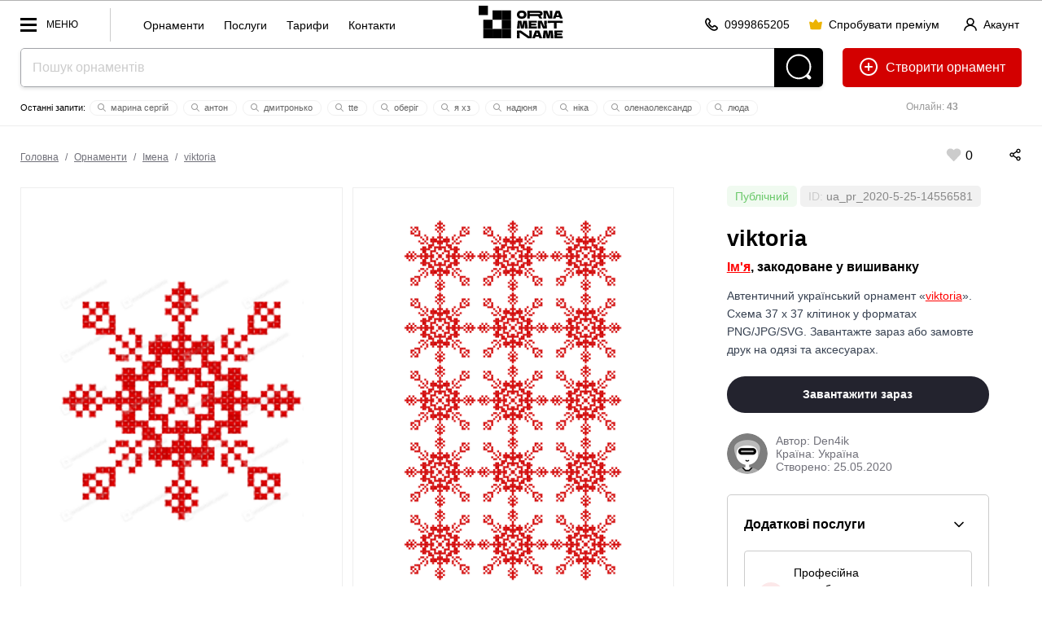

--- FILE ---
content_type: text/html; charset=utf-8
request_url: https://www.ornament.name/item/ua_pr_2020-5-25-14556581
body_size: 40593
content:



<!doctype html> 
<html lang="uk"><head>
<meta http-equiv="Content-Type" content="text/html; charset=utf-8">
<meta name="viewport" content="width=device-width, initial-scale=1.0, minimum-scale=1.0">


<!-- Google tag (gtag.js) -->
<script async src="https://www.googletagmanager.com/gtag/js?id=AW-980164128"></script>
<script>
  window.dataLayer = window.dataLayer || [];
  function gtag(){dataLayer.push(arguments);}
  gtag('js', new Date());
  gtag('config', 'AW-980164128');
</script>
<!-- Push Messages -->
<script charset="UTF-8" src="//web.webpushs.com/js/push/7e48fb2710c8b1dd568ae81f8b7315a9_1.js" async></script>
<style>/*item full*/body,html{min-height:100%;padding:0;margin:0}body{background:#fff;line-height:0;font:16px/1.2em arial}*,*:after,*:before{box-sizing:border-box}.label_status{border-radius:5px;padding:5px 10px}.label_status.private_color{background-color:rgba(255,0,0,.1)}.label_status.publick_color{background-color:rgba(107,201,107,.1)}.info_block_wrap{padding:20px;border:1px solid #ccc;border-radius:5px;margin:0 0 20px}.serv_item{border:1px solid #ccc;border-radius:4px;padding:16px}.serv_item:nth-child(n+3),.servshow .show_all{display:none}.servshow .serv_item:nth-child(n+3){display:block}.servshow .info_block_btn{transform:rotate(180deg)}.serv_item+.serv_item{margin-top:12px}.serv_info_wrap,.serv_item_content{display:flex;justify-content:space-between;align-items:center}.info_block{display:flex;justify-content:space-between;align-items:center;padding-bottom:16px}.info_block_title{font-size:16px;margin:0}.info_block_btn{width:32px;height:32px;display:flex;justify-content:center;align-items:center;background-color:rgba(0,0,0,0);border-radius:6px;cursor:pointer;border:0}.info_block_btn:hover,.serv_select_link:hover{background:#f4f4f5}.serv_select_link{font-weight:500;font-size:.875rem;line-height:1.25rem;padding-left:.75rem;padding-right:.75rem;border-radius:6px;white-space:nowrap;display:inline-flex;cursor:pointer;justify-content:center;align-items:center;border:0;background:rgba(0,0,0,0);height:2.25rem;text-decoration:none}.show_all.serv_select_link{color:#e32124;width:100%;height:2.5rem;padding:.5rem 1rem;margin-top:12px}.serv_price{color:#71717a;font-size:.75rem;line-height:1rem;margin:0}.serv_name{font-weight:500;margin:0;font-size:.875rem;line-height:1.25rem}.serv_ic{color:#e32124;width:16px;height:16px}.serv_bg_icon{background:rgb(227 33 36 / 10%);padding:8px;border-radius:50px;width:32px;height:32px;margin-right:12px}.top_line{display:flex;justify-content:space-between;align-items:center;padding:25px 25px 0}.autor_wrap{padding:25px 0;color:#71717a;display:flex;justify-content:flex-start;align-items:center}.item_title.title2{padding:25px 0 0}.orn_description{color:#374151}.autor_name a,.back_title a,.orn_description a{color:red}.seo-columns{column-count:3;column-gap:30px;padding:0 0 40px}#main_img{background:url(/pic/transparent_bg.png) repeat}.orn_bg_color{position:absolute;width:100%;bottom:100%;left:0;right:0;align-items:flex-end}.color_item{width:40px;height:60px;flex-grow:1;outline:2px solid transparent;box-shadow:0 -20px 20px rgba(0,0,0,0.2)}.card_item_main .card_main_img,.card_item_pattern .card_item_pat{mix-blend-mode:normal!important}.dialog-title{font:700 28px/1.2em arial;padding-bottom:15px}.desk-hidden{display:none!important}.flex-shrink{flex-shrink:1}.flex-grow{flex-grow:1}.flex-center{align-items:center;justify-content:center}.flex{display:flex}.gap-10{column-gap:10px;row-gap:10px}.flex-row{flex-direction:row}.flex-col{flex-direction:column}.lLastWrap{position:fixed;left:20px;bottom:70px;width:500px;max-width:calc(100vw - 40px);font:12px/1.2em arial;height:80vh;border-radius:5px;border:0px solid #ccc;z-index:70;background:#fff;display:none;padding:5px 0;box-shadow:inset 0 0 0 1px rgb(12 18 28 / 12%),0 20px 40px rgb(0 0 0 / 10%)}.log_btn{width:40px;height:40px;border-radius:20px;background:#000;position:fixed;left:20px;bottom:20px;z-index:70;display:block!important;padding:8px}.editorMainMenu .second_link a{font-size:14px;font-weight:400}.quick_menu{float:left;border-left:1px solid #ccc;height:20px;margin-top:9px;padding-left:30px;padding-top:11px;padding-bottom:30px}.quick_menu a{display:inline-block;font:14px / 20px arial;text-transform:inherit;padding:0 10px;text-decoration:none}.editorMainMenu .menu_block{border-top:1px solid #e6eaea;padding-bottom:10px;padding-top:10px}.menu_block_title{font:12px/1.2em arial;color:#999;padding:10px 36px 10px;display:block}.head_line_top{text-align:center}.sub_action_wrap .dropDownMenu{top:auto!important;bottom:55px!important}.sotial_login_wrap{display:flex;align-items:center}.sotial_login_wrap .btn_second{height:48px;line-height:48px;border-radius:50px}.sotial_login_title{font:12px/1.2em arial;padding:0 20px 0 0;width:50%}.sotial_login_btn{width:50%}.card_main_img{mix-blend-mode:multiply;width:300px;display:block; left:50%;margin-left:-150px;}.search_item_ic{width:12px;height:12px;margin:0px 2px -2px -2px}.search_item_ic *{fill:#999}.itemCount{font-size:12px;padding:3px 5px;background:#f9f9f9;border-radius:20px;color:#000;font-weight:400;margin-left:4px}.section-item-offest{z-index:30;position:relative;padding-top:25px!important}.column_wrap{display:flex;flex-direction:row;justify-content:space-between}.col_left{align-items:stretch;flex-grow:2;display:flex;flex-direction:column;justify-content:space-between;width:66%}.col_right{align-items:stretch;margin-left:25px;width:33%;font:14px/1.6em arial;padding:0 40px}.cards_wrap{align-items:stretch;display:flex;flex-direction:row;justify-content:space-between}.cards_wrap+.cards_wrap{margin-top:25px}.card_item{background:#fafafa;align-items:stretch;width:50%;display:flex;align-items:center;position:relative;padding-bottom:calc(68.1% - 25px)}.card_item:first-child{margin-right:12.5px}.card_item:last-child{margin-left:12.5px}.offset-bot{padding-bottom:1.6em}.autor_data{display:flex;flex-direction:column;line-height:1.2em}.autor_photo{width:50px;height:50px;border-radius:25px;margin-right:10px}.card_item_main{background:#fafafa;align-items:stretch;margin-right:12.5px;width:50%;display:flex;align-items:center;padding:2.5vw}.card_item_pat{position:absolute;top:50%;left:50%;z-index:2;transform:translate(-50%,-50%) rotate(0deg);width:68.4%;mix-blend-mode:multiply}.mockup_bg{width:100%;position:absolute;top:50%;left:50%;z-index:1;transform:translate(-50%,-50%)}.mock_item{position:absolute;z-index:2;transform:translate(-50%,-50%)}.mock_item-tshirt_men{width:12%;top:38%;left:60%}.mock_item-tshirt_woman{width:20%;top:50%;left:49%}.action_wrap{display:flex;flex-direction:row;align-items:center;justify-content:space-between;}.sticky_pos{top:calc(3vw + 75px)}.pat_item{background-position:0 0;background-repeat:repeat;background-size:33.333% auto;margin-top:-1px;position:relative;overflow:hidden;mix-blend-mode:normal!important;width:100%;height:auto;padding-top:33.33%}.autor_block_wrap{display:flex;flex-direction:row;align-items:center;text-decoration:none}.back_title{font-size:16px;color:#000;padding-bottom:0.8em;font-weight:700;padding-top:0.5em}.line_info_wrap{overflow:hidden}.online{font-size:12px;text-align:center;float:right;width:220px;margin-left:25px;padding:15px 0;color:#999}.site_name{margin:14px 14px 0 14px}.add_icon{position:relative;top:6px;margin-right:5px}.label_check{display:block;margin-top:1.6em;margin-bottom:1.6em}label input[type=checkbox]{margin-right:10px;float:left}.check_text{overflow:hidden}.item_like_pos{position:relative;top:6px;margin:0 5px}::placeholder{color:#ccc}.separ{border-top:1px solid rgb(12 18 28 / 12%);padding-top:20px;margin-top:20px}.reg_list li+li{margin-top:12px}.reg_list{font-size:14px;padding-top:5px;padding-left:20px}.btn_second{height:40px;padding:0 20px;border-radius:20px;border:1px solid rgba(0,0,0,0.2);display:inline-block;font:12px/40px arial;text-decoration:none;min-width:40px;text-align:center}.btn_second_accent{background:#e0e2e6;border:1px solid #e0e2e6;height:40px;padding:0 20px;border-radius:20px;display:inline-block;font:12px/40px arial;text-decoration:none;min-width:40px;text-align:center}.red{color:red}.search-wrap{padding-bottom:0;text-align:center;position:relative;margin:auto;overflow:hidden;background:#fff;border-radius:5px;box-shadow:0 2px 4px 0 rgb(12 18 28 / 12%)}.search-field-wrap{margin-right:60px;display:block}.search-field{padding:0 14px;background-color:#fff;box-shadow:none;font-size:16px;width:100%;color:#000;vertical-align:top;height:48px;line-height:48px;box-shadow:none!important;border:1px solid rgba(12,18,28,.38);border-width:1px 0 1px 1px;border-radius:5px 0 0 5px}.search-btn{position:absolute;display:inline-block;vertical-align:top;fill:#fff;top:0;right:0;width:60px;height:48px;background:#000;border-radius:0 5px 5px 0}.topOffset{color:#000;font:16px/1.6em Tahoma,Geneva,sans-serif}a{color:#000}p{margin-top:1.6em;margin-bottom:1.6em;opacity:0.7}.btn-front{background-color:#23232E;color:#fff!important;padding:0 20px;height:48px;line-height:48px;font:700 14px/48px Arial;display:inline-block;text-decoration:none;border-radius:24px;overflow:hidden;position:relative;text-align:center}.btn_back{color:#000;padding:0 20px;height:48px;line-height:48px;font:700 14px/48px Arial;display:inline-block;text-decoration:none;border-radius:24px;overflow:hidden;position:relative;border:1px solid rgba(0,0,0,0.2);text-align:center;white-space:nowrap}.btn-header-create{float:right;margin-left:24px;height:48px;line-height:48px;text-decoration:none;border:0;border-radius:5px;padding:0 20px;font-size:16px;background:#d30000;color:#fff}.btn-header-create .add_icon *{fill:white}.btn-header-create:after{content:" орнамент"}.section-item{padding:3vw 0 4vw;position:relative}.label{font:13px/1.2em Tahoma,Geneva,sans-serif;clear:#ccc;padding:0 0 5px 0}select{padding:10px}.btn-front{font-size:14px!important;border:0;align-items:center}.btn-front:disabled{background:#eee!important;color:#ccc!important}.text-center{text-align:center}.text-right{text-align:right}.w100{width:100%}.dwn_info{font-size:12px;line-height:1.2em;opacity:0.7;display:none;color:red}.dropDownMenu{white-space:normal;display:none;top:22px;left:auto;position:absolute;margin:0;padding:9px 0;width:140px!important;text-align:left;list-style:none;background:#fff;color:#000;box-sizing:border-box;max-height:500px;z-index:999;box-shadow:0 1px 2px rgba(0,0,0,0.2)}.dropDownMenu li{list-style:none;display:block}.dropDownMenu a{color:#000;font:12px/1.2em Arial,Helvetica,sans-serif;display:block;padding:8px 10px;text-decoration:none}.editorMainMenu{padding:0;margin:0;list-style:none;display:block;overflow:hidden;float:left}.editorMainMenu li{display:inline-block;vertical-align:top;margin:0;padding:0 5px;position:relative;float:left}.editorMainMenu li a{color:rgba(12,18,28,.6);padding-left:1vw!important;padding-right:1vw!important;font:700 12px/58px arial;height:58px;display:inline-block;text-decoration:none;text-transform:uppercase}.editorMainMenu li:last-child>a{border:0}.wrapper{display:none;width:100vw;height:100vh;position:fixed;left:0;top:0;background:rgba(0,0,0,0.75);z-index:50}.editorMainMenu{position:fixed;top:0;left:0;height:100vh;overflow:hidden;overflow-y:auto;text-align:left;width:300px;background:#fff;padding:0 0 0 0;z-index:9999;transform:translate3d(-100%,0,0)}.navBtn{display:block;position:relative;width:70px;height:32px;float:left;margin-right:40px;margin-top:13px;Font:12px/32px arial;text-transform:uppercase;padding:0 0 0 32px}.navBtn:after{content:"";width:20px;height:3px;margin-top:-1px;background:#000;top:50%;left:0;position:absolute}.navBtn:before{content:"";width:20px;margin-top:-8px;height:17px;border:3px solid #000;border-width:3px 0;top:50%;left:0;position:absolute;box-sizing:border-box}.editorMainMenu li{display:block;border:0;border-top:0;float:none}.editorMainMenu li a{display:block;padding:10px 0;line-height:1.2em;height:auto;padding-left:36px!important;padding-right:36px!important;text-transform:none;text-decoration:none;font-size:17px;text-align:left;font-weight:700;color:#000;border-radius:5px}.closeNav{position:absolute;top:-10px;right:0;width:62px;height:62px;display:block;z-index:10}.closeNav:after{content:"";width:30%;height:3px;position:absolute;top:50%;left:35%;margin-top:-3px;transform:rotate(45deg);background:#000}.closeNav:before{content:"";width:30%;height:3px;position:absolute;top:50%;left:35%;margin-top:-3px;transform:rotate(-45deg);background:#000}.editerHeader{background:#fff;box-sizing:border-box;display:block;width:100%;border-bottom:1px solid #ededed;border-top:1px solid #b2b2b2;z-index:90}.editorLogo{color:#000;display:inline-block;vertical-align:middle;white-space:nowrap;text-decoration:none;float:none;margin-right:0;position:absolute;left:50%;transform:translate(-50%,0)}.logo_Ornament{height:30px;width:30px;margin:14px 0 0 0;display:inline-block;vertical-align:top;border:10px solid #000}*{box-sizing:border-box}.section-item{padding-left:25px;padding-right:25px}.title2{font:700 2.1vw/1.2em Arial,Helvetica,sans-serif;margin:0;padding:0 0 1.2vw}.topOffset{padding:0px 0 0;width:100%}.btn-block{width:100%}.rowWrap{overflow:hidden}.headSize{margin:0 25px;position:relative}.flex{display:-webkit-box;display:-moz-box;display:-ms-flexbox;display:-webkit-flex;display:flex}.pattern-signin{text-decoration:none;font:700 12px/22px Arial;position:relative}.like-val{vertical-align:top;display:inline-block;text-indent:5px}.like-icon-box{width:17px;height:18px;text-align:center;position:relative;display:inline-block;vertical-align:top;top:3px}.like-icon{width:24px;height:24px;position:absolute;top:50%;left:50%;transform:translate(-50%,-50%);fill:#ccc;margin-left:4px}.search-last-wrap{font:11px/1.2em arial;margin:14px auto 0;overflow:hidden;height:22px}.search-last-wrap:before{content:"Останні запити: "}.s-item{padding:2px 10px;margin:2px;border:1px solid #f1f1f1;border-radius:10px;white-space:nowrap;display:inline-block;color:#666;text-decoration:none}.icon-tool{height:60px;padding:16px;display:inline-block;overflow:hidden}.mob-hidden .icon-tool{padding:0 0 0 40px;height:auto;line-height:0}.mob-hidden .icon-tool .like-val{line-height:16px;text-indent:0;font-size:16px;position:relative;top:3px}.icon-tool svg{height:16px;width:auto}.mob-action .icon-tool svg{height:20px}.mob-action{padding-top:20px}.icon-tool .like-icon{width:24px;height:24px}body:after{content:"";position:fixed;top:0;left:0;width:100vw;height:100vh;display:none;background:#000;opacity:0.6;z-index:998}body:before{content:"";position:fixed;top:50%;left:50%;margin:-55px 0 0 -55px;width:110px;height:110px;display:none;z-index:999;background:url(../pic/preloader.gif) center center no-repeat}.row-spacing-wrap{margin:-15px 0 0 0}.switch{position:relative;display:inline-block;width:48px;height:24px}.switch input{opacity:0;width:0;height:0}.slider{position:absolute;top:0;left:0;right:0;bottom:0;background-color:#ccc}.slider:before{position:absolute;content:"";height:16px;width:16px;left:4px;bottom:4px;background-color:white}.slider.round{border-radius:24px}.slider.round:before{border-radius:50%}.load_item{padding:20px;border:1px solid #ccc;margin-top:-1px}.load_item-title{padding:0 0 0}.load_item-buttons > *{}.tools-wrap{display:block;margin:0 0 0 -20px}/*item 1600*/@media (max-width:1600px){.action_wrap{flex-direction:column;align-items:baseline}}/*item 1400*/@media (max-width:1400px){}/*item 1200*/@media (max-width:1200px){.col_right{padding:0 20px}.editorLogo{margin-right:4px}}/*item 1024*/@media (max-width:1024px){.log_btn{display:none!important}.tools-wrap{display:block;margin:0 0 0 -7px}.navBtn_txt{display:none}.navBtn{width:32px;margin-right:0}.col_right{padding:0px}.icon-tool{height:auto;padding:15px;line-height:0}.action_wrap{margin-left:-15px;padding-bottom:1.2em}.head_line_bot{margin-top:8px}.btn-header-create:after{content:""}.headSize{margin:0 20px}.editerHeader{text-align:center}.editorLogo{text-align:left;position:absolute;left:50%;top:0;transform:translatex(-50%)}.title2{font-size:18px;font-weight:700}.label{padding-top:10px}.online{width:144px}.card_item_main{width:50%}.card_item_pat{width:68.4%}}/*item 600*/@media (max-width:600px){.mob-hidden{display:none!important}.desk-hidden{display:flex!important}.orn_bg_color{overflow-x:auto;padding:2px 0 0 0}.color_item{height:40px;width:40px;flex-grow:0;flex-shrink:0}.head_line_top .btn_second{padding:0 20px}.btn_second{padding:0 10px}.section-item{padding:20px 20px 4vw}.dialog-title{font:700 20px/1.2em arial}.line_info_wrap{display:none}.head_line_bot{height:60px!important}.card_item{width:100%;padding-bottom:135%}.cards_wrap{flex-direction:column;align-items:center;justify-content:center;gap:20px}.card_item_main{width:100%;margin-right:0}.card_item:last-child{margin-left:0}.card_item:first-child{margin-right:0}.mockup_bg{width:100%}.mock_item-tshirt_woman{width:34%}.mock_item-tshirt_men{width:18%;top:32%;left:62%}.action_wrap{margin-left:0;padding-bottom:0}.tools-wrap{margin:0}.mob-action{padding-top:0;line-height:0}.quick_menu{display:none}h1{font-size:20px}.column_wrap{flex-direction:column}.col_left{width:auto;padding-bottom:1.6em}.col_right{margin-left:0;width:auto;text-align:center}.action_wrap{align-items:center;border:1px solid #000;border-radius:10px;width:100%}.like-val{vertical-align:top;display:inline-block;text-indent:5px;position:absolute;top:8px;left:17px}.mob-action{width:100%;display:flex;flex-direction:row;justify-content:space-around}.autor_block_wrap{flex-direction:column}.search-last-wrap:before{display:none}.editorLogo{display:none}.btn-header-create{margin-left:10px}.btn_second_accent{padding:0 10px}.title2{padding:10px 0 4px;font-size:24px}}</style><style>/*all full*/.breadcrumbs{font:12px/1.2em arial;color:#71717a;margin-left:-5px}.breadcrumbs a{color:#71717a;dispaly:inline-block;padding:0 5px}.acc_info{float:right;margin-top:9px;margin-right:0px;line-height:11px;text-align:left}.logo-name {display:none; margin: 9px 0 0 0px; width: 57px;}.info_row_item{display:flex;flex-direction:row;gap:4px;align-items:center;}.ph_wrap{color:#111;column-count:7;column-gap:20px;column-width:236px;margin:0 auto;display:inline-block}.ph_item{min-width:236px;margin-bottom:20px;break-inside:avoid;text-align:left}.ph_wrap .ph_item:nth-child(odd){align-self:flex-start}.ph_img{border-radius:16px;width:100%}.ph_title{font-size:14px;line-height:1.4em;font-weight:600;text-decoration:none;display:block}.ph_title:hover{text-decoration:underline}.ph_name{font-size:14px;font-weight:400}.head_line_top{height:58px;}.multiply{mix-blend-mode:multiply}.mock_item,.mockup_bg{position:absolute;transform:translate(-50%,-50%)}.mockup_bg{width:100%;top:50%;left:50%;z-index:1}.mock_item{z-index:2}.mock_item-tshirt_men{width:24%;top:46%;left:50%}.mock_item-tshirt_woman{width:20%;top:50%;left:49%}.mock_item-cup{width:36%;top:50%;left:50%}.mock_item-bag,.mock_item-phone{width:32%;top:50%;left:50%}.mock_item-bag{transform:translate(-50%,-50%) skew(0,2deg)}.mock_item-cap{height:12%;top:35%;left:51%;transform:translate(-50%,-50%) skew(5deg,-3deg)}.h_ava_wrap{display:inline-block;height:40px;width:40px;position:relative;border-radius:50%}.crown{display:inline-block!important;position:absolute;transform:translate(-88%,-32%) rotate(41deg);width:30%;height:30%;z-index:10;left:100%}.h_ava_wrap.premium_user:after,
.ava_wrap.premium_user:after{content:""}.premium_user:after{box-shadow:10px 10px 20px -10px #ff00e0,-10px -10px 20px -10px #2700ff;content:"";position:absolute;width:100%;height:100%;left:0;top:0;z-index:0;border-radius:50%;animation:10s linear 0s infinite alternate move_eye;transform:rotate(0)}@keyframes move_eye{from{transform:rotate(0)}to{transform:rotate(360deg)}}.cr .bannerWrap{display:none !important;}.ava_btn {height: 40px; width:40px; position: relative;margin-right: 8px;top: 0;border-radius: 20px;}.s-item {padding: 2px 10px;margin: 2px;border: 1px solid #f1f1f1;border-radius: 10px;white-space: nowrap;display: inline-block;color: #666;cursor: pointer;transition: 0.3s all;text-decoration: none;} .icon-tool svg {height: 16px;x}.mw100 { max-width: 100%;}.pattern-like, .pattern-signin {text-decoration: none;font: 700 12px/22px Arial;position: relative;cursor: pointer;}.like-val {vertical-align: top;display: inline-block;text-indent: 5px;}.like-tool {display: inline-block;line-height: 46px;}.card_like_pos {	text-align:center; position:relative; z-index:10; margin-bottom:-78px;}.autor_link {white-space: nowrap;    display: inline-block;}.user_name {display:inline-block;}.main_info_wrap {padding-bottom:50px;}.line_info_wrap {overflow:hidden;}.online {font-size:12px;text-align:center;float:right;width:220px;	margin-left:25px;padding:15px 0;color:#999;}.acc_menu_wrap .ac_menu a{font-size:14px;font-weight:700;padding:5px 0;display:inline-block}.acc_menu_wrap .ac_menu_icon{width:40px}.acc_menu_hello{font-size:14px;font-weight:700}.acc_menu_id{font-size:14px;color:#999}.acc_menu_name{align-items:center}.acc_menu_header{padding:20px;background:#fafafa;display:flex}.acc_menu_body{padding:20px;background:#fff}.acc_menu_ava{height:40px;margin-right:20px;border-radius:20px;display:flex;align-items:center}.acc_menu_overlay{position:fixed;top:0;bottom:0;right:0;left:0;background:rgba(0,0,0,0);z-index:-1;transition:.3s all}.acc_menu_wrap{position:fixed;top:0;bottom:0;right:0;width:350px;max-width:100vw;background:#fff;transform:translateX(100%);transition:.3s transform;z-index:60}.acc_menu_close{position:absolute;top:20px;right:20px;cursor:pointer;width:24px;height:24px}.acc_menu_close svg *{fill:#000}.acc_menu-open .acc_menu_overlay{z-index:50;background:rgba(0,0,0,.5)}.acc_menu-open .acc_menu_wrap{transform:translateX(0)} .p_item{padding:30px;max-width:300px;text-align:center;display:inline-block;width:23%;margin:0 0 0 2%;font-size:16px;background:#fafafa}.p_item_wrap{margin-left:-2%;margin-bottom:25px;font-size:0;text-align:center;display:flex}.p_item_wrap+.p_item_wrap{margin-top:1%}.p_item_row{margin:-1.6em 0}.p_item_val{font-size:60px;line-height:1.2em;font-weight:700}.p_item_title{text-transform:uppercase;font-weight:700;font-size:14px;letter-spacing:5px}.section{padding:30px;box-shadow:inset 0 0 0 1px rgb(12 18 28 / 12%);border-radius:3px}.contSize > .section+.section{margin-top:1.6em}.itemCount {font-size: 12px;padding: 5px 5px;background: #f9f9f9;border-radius: 20px; color:#000; font-weight:400; margin-left:4px;}.contSize {max-width: 1200px;margin: auto;position: relative;z-index: 2;}.random_icon_pos{position:absolute;top:50%;left:50%;transform:translate(-50%,-50%);z-index:2}.card_main_img {mix-blend-mode: multiply;width:300px; display:block;left:50%;margin-left:-150px;}.mock_item {position: absolute;  z-index: 2; transform: translate(-50%,-50%)}.mock_item-cap {width:auto; top:50%; left:50%;}.mock_item-bag {width: 32%;top: 50%; left: 50%; transform: translate(-50%,-50%) skew(0, 2deg );}.autor_photo {width: 50px;height: 50px;border-radius: 25px;margin-right: 10px;}.icon-tool .like-icon {width:24px; height:24px;} .btn_link{height:40px;padding:0;display:inline-block;font:14px/40px arial;text-decoration:none;min-width:40px;text-align:center;cursor:pointer;background:0 0;overflow:hidden}.btn-icon{position:relative;top:3px;margin-right:4px;width:16px;height:16px}.btn_link+.btn_link{margin-left:20px}.btn_link_wrap{float:right; margin-top: 9px; margin-right:30px}.open_acc_menu{text-decoration:none;display:flex;align-items:center}</style><style>/*all 1600*/@media (max-width:1600px){.flex-container{display:flex;align-items:stretch;column-gap:1.6em;row-gap:1.6em}.block{display:block}.card_like_pos {margin-bottom: -70px;}.gallItem{display:inline-block;vertical-align:top;padding:40px 40px 20px 40px;background-color:#fff;margin:3.14vw 10px 0;position:relative;line-height:1.2em;opacity:1;border:1px solid #eaeaea;min-width: 282px;width: 100%;max-width: calc(25% - 20px);flex: 0 0 calc(25% - 20px);}}</style><style>/*all 1400*/@media (max-width:1400px){}</style><style>/*all 1200*/@media (max-width:1200px){.left_col{display:none}.right_col{border-left:0;padding:25px 0 110px 0}.table_wrap table thead{border:none;clip:rect(0 0 0 0);height:1px;margin:-1px;overflow:hidden;padding:0;position:absolute;width:1px}.table_wrap table tr{border-bottom:3px solid #ddd;display:block;margin-bottom:.625em}.table_wrap table td{border-bottom:1px solid #ddd;display:block;font-size:.8em;text-align:right}.table_wrap table td::before{content:attr(data-label);float:left;padding-right:20px;font-size:12px;color:#999}.table_wrap table td:last-child{border-bottom:0}.editorMainMenu > li > a {padding-left: 16px !important;padding-right: 16px !important;}.card_like_pos {margin-bottom: -60px;}.mob-show {display:none;}.quick_menu{display:none}.site_name{display:none}.logo-name{display:block}.editorLogo{left:0;position:relative;transform:none;float:left}.navBtn{margin-right:0;width:45px}.navBtn_txt{display:none}}</style><style>/*all 1024*/@media (max-width:1024px){.flex-container{flex-direction:column}.right_col {border-left: 0;padding: 25px 0 110px 0;}.table_wrap td, .table_wrap th {width: auto;padding-left:0 !important;padding-right:0 !important;}.table_wrap input {margin-left: 0 !important;margin-right: 0 !important;}table td:not([data-label])::before {content: none;}.table_wrap #edit_pass input {width:100%;margin: 0 0 10px 0 !important;}.table_wrap tr:last-child td {border-bottom: 1px solid rgba(12,18,28,.12);}.table_wrap .brn_group {white-space:normal !important;}.table_wrap .brn_group > * {margin-bottom:10px;}.card_like_pos {  margin-bottom: -77px;}.pattern-item { border: 10vw solid #fafafa;}.action_buttons { margin-top: -80px;}.head_line_bot {margin-top: 8px;}.navTagItem {font: 12px/1.2em arial;}.navTagWrap li+li:before {padding: 0 6px;}.online {width: 144px;}.btn-icon{margin-right:0}.btn-text{display:none}.btn_second.btn-enter,.btn_second.btn-premium{padding-left:10px;padding-right:10px}}</style><style>/*all 800*/@media (max-width:800px) and (min-width: 600px){.site_name {display:none;}}</style><style>/*all 690*/@media (max-width:690px){
.acc_info_title{display:none}}</style><style>/*all 600*/@media (max-width:600px){.faq-item-q{font-size:16px}.user_name {display:none;}.par_table td {display:block;text-align:left;}.item-par-el {text-align:left;}.par_table td {display: inline-block;	text-align: left;	width: 45%;	vertical-align: top;margin-left: 5%;}.item-par-el {	text-align:left;}	.title2 {padding: 10px 0 4px;font-size: 24px;}.main_info_wrap { padding-bottom: 15px;}.head_line_top {text-align: left;}.no_result_pic {width: 220px;display: block;
	margin: 0 auto 0px;float: none;}.no_result_cont {text-align: center;}}</style><style>/*all 500*/@media (max-width:500px){
.site_name {
	margin: 14px 14px 0 14px;
	height:30px;
}
}</style><style>/*all 460*/@media (max-width:460px){
.navBtn{width:40px}.btn_link+.btn_link{margin-left:5px}.btn_link_wrap{margin-right:10px}
}</style>










<link rel="apple-touch-icon" sizes="57x57" href="/icons/apple-icon-57x57.png">
<link rel="apple-touch-icon" sizes="60x60" href="/icons/apple-icon-60x60.png">
<link rel="apple-touch-icon" sizes="72x72" href="/icons/apple-icon-72x72.png">
<link rel="apple-touch-icon" sizes="76x76" href="/icons/apple-icon-76x76.png">
<link rel="apple-touch-icon" sizes="114x114" href="/icons/apple-icon-114x114.png">
<link rel="apple-touch-icon" sizes="120x120" href="/icons/apple-icon-120x120.png">
<link rel="apple-touch-icon" sizes="144x144" href="/icons/apple-icon-144x144.png">
<link rel="apple-touch-icon" sizes="152x152" href="/icons/apple-icon-152x152.png">
<link rel="apple-touch-icon" sizes="180x180" href="/icons/apple-icon-180x180.png">
<link rel="icon" type="image/png" sizes="192x192"  href="/icons/android-icon-192x192.png">
<link rel="icon" type="image/png" sizes="32x32" href="/icons/favicon-32x32.png">
<link rel="icon" type="image/png" sizes="96x96" href="/icons/favicon-96x96.png">
<link rel="icon" type="image/png" sizes="16x16" href="/icons/favicon-16x16.png">
<meta name="msapplication-TileColor" content="#ffffff">
<meta name="msapplication-TileImage" content="icons//ms-icon-144x144.png">
<meta name="theme-color" content="#ffffff">
<meta name="apple-mobile-web-app-title" content="Ornament Name">
<meta name="application-name" content="Ornament Name">
<meta name="author" content="Linnik Yara, limasscode@gmail.com">
<script>improvePath = false;</script>

	
<title>Український орнамент viktoria - Ім'я, закодоване у вишиванку | Завантажити або замовити друк</title>
<meta property="og:title" content="Український орнамент viktoria - Ім'я, закодоване у вишиванку | Українська вишивка хрестиком 37 x 37 | Завантажити або замовити друк | орнамент вишиванка, іменний орнамент, орнамент з ім'ям, орнамент України, Ім'я у вишиванці, Ім'я української вишиванці, купити орнамент, замовити орнамент, орнамент на замовлення, текстова вишивка" />
<meta property="og:description" content="Автентичний український орнамент viktoria для вишивки хрестиком. Схема 37 x 37 клітинок у форматах PNG/JPG/SVG. Завантажте зараз або замовте друк на одязі та аксесуарах. Гарантія якості!" />
<meta property="og:url" content="https://ornament.name/item/ua_pr_2020-5-25-14556581" />
<meta property="og:image" content="https://ornament.name/upload/ua_pr_2020-5-25-14556581.png?1590354000000" />
<meta name="title" content="Український орнамент viktoria - Ім'я, закодоване у вишиванку | Завантажити або замовити друк" />
<meta name="description" content="Автентичний український орнамент viktoria для вишивки хрестиком. Схема 37 x 37 клітинок у форматах PNG/JPG/SVG. Завантажте зараз або замовте друк на одязі та аксесуарах. Гарантія якості!" />
<link rel="image_src" href="https://ornament.name/upload/ua_pr_2020-5-25-14556581.png?1590354000000" />

<meta name="keywords" content="орнамент viktoria, орнамент вишиванка, іменний орнамент, орнамент з Імена, орнамент України, Імена у вишиванці, Імена української вишиванці, купити орнамент, замовити орнамент, орнамент на замовлення, текстова вишивка"> 
<meta name="keywords" content="орнамент viktoria, українська вишивка, вишивка хрестиком, схема вишивки, бродівське письмо, 37x37 клітинок, вишиванка, український орнамент, традиційна вишивка, схема, JPG орнамент, PNG орнамент, SVG орнамент, орнамент у векторі, вишивка на замовлення, друк на футболці, друк на худі, чохол з вишивкою, сумка з вишивкою, чашка з орнаментом, вишивка імені, текстова вишивка, вишивка на рушнику, вишивка на одязі, орнамент для вишивання, вишивка хрестом, вишивка бісером, українські візерунки, етнічна вишивка, народна вишивка, вишивка для початківців, купити схему вишивки, завантажити орнамент, індивідуальна розробка орнаменту, embroidery, Ukrainian cross stitch, embroidery pattern">

<script type="text/javascript" id="widget-wfp-script" src="https://secure.wayforpay.com/server/pay-widget.js?ref=button"></script>
<script type="text/javascript">
function runWfpWdgt(url){var wayforpay=new Wayforpay();wayforpay.invoice(url, true);}
</script>
<style>
.preloader {
	position:relative;
}
.preloader:before {
    content: 'Зачекайте';
    position: absolute;
    top: 50%;
    left: 50%;
    transform: translate(-50%, -50%);
    margin-top: -50px;
}
.preloader:after {
    content: '';
    position: absolute;
    top: 50%;
    left: 50%;
    transform: translate(-50%, -50%);
	z-index:1;
	width:30px;
	height:30px;
	border:10px solid #000;
	animation: 2s linear 0s infinite running slidein;
}

@keyframes slidein {
	from {
		transform: translate(-50%, -50%) rotate(0deg);
	}

	to {
		transform: translate(-50%, -50%) rotate(360deg);
	}
}
</style>
</head>
<body class="og" data-realid="ua_pr_2020-5-25-14556581">
	
	<!--
	<div class="attention_message">
		❄️ РІЗДВЯНО-НОВОРІЧНИЙ РОЗПРОДАЖ! (1&nbsp;завантаження&nbsp;=&nbsp;69&nbsp;грн) ❄️
	</div>
	-->
	<div class="editerHeader printHide">

        <div class="headSize printHide">
			
			
			
			<div class="head_line_top" style="overflow:hidden" itemscope="" itemtype="http://schema.org/SiteNavigationElement">
				<div class="navBtn"> <span class="navBtn_txt">Меню</span></div>
				<div class="quick_menu">
					<a href="/public">Орнаменти</a>
					<a href="/services">Послуги</a>
					<a href="/pricing">Тарифи</a>
					<a href="/contacts">Контакти</a>
				</div>
				<a target="" href="/" class="editorLogo" title="Ornament Name">
					<img class="site_name" src="/pic/logo-ornament-name.svg?2">
					<img class="logo-name" src="/pic/logo-name-ornament_name.svg?2">
				</a>
				
				<ul class="editorMainMenu" itemprop="about" itemscope="" itemtype="http://schema.org/ItemList">				
					<div class="closeNav"></div>

<div class="menu_block" itemprop="itemListElement" itemscope="" itemtype="http://schema.org/ItemList">
	<li itemprop="itemListElement" itemscope="" itemtype="http://schema.org/ItemList"><a itemprop="url" target="_self" href="/pricing">Тарифи </a><meta itemprop="itemListElement" content="Тарифи" />
	<li itemprop="itemListElement" itemscope="" itemtype="http://schema.org/ItemList"><a itemprop="url" target="_self" href="/services">Послуги та ціни </a><meta itemprop="itemListElement" content="Послуги" />
	<li itemprop="itemListElement" itemscope="" itemtype="http://schema.org/ItemList"><a itemprop="url" target="_self" href="/contacts">Контакти</a><meta itemprop="itemListElement" content="Контакти" /></li>
</div>

<div class="menu_block" itemprop="itemListElement " itemscope="" itemtype="http://schema.org/ItemList">
	<li itemprop="itemListElement" itemscope="" itemtype="http://schema.org/ItemList"><a itemprop="url" href="/creator">Конструктор орнаментів</a><meta itemprop="itemListElement" content="Створити орнамент" /></li>
	
	<li itemprop="itemListElement" itemscope="" itemtype="http://schema.org/ItemList"><a itemprop="url" href="/public">Орнаменти <span class="itemCount">17585</span></a><meta itemprop="itemListElement" content="Орнаменти" /></li>
	
	<li itemprop="itemListElement" itemscope="" itemtype="http://schema.org/ItemList"><a itemprop="url" target="_self" href="/schemes">Схеми </a><meta itemprop="itemListElement" content="Схеми" /></li>
	
	<li itemprop="itemListElement" itemscope="" itemtype="http://schema.org/ItemList"><a itemprop="url" href="https://shop.ornament.name/">Магазин</a><meta itemprop="itemListElement" content="Магазин" /></li>

	<li itemprop="itemListElement" itemscope="" itemtype="http://schema.org/ItemList"><a itemprop="url" target="_self" href="/directory">Автори</a><meta itemprop="itemListElement" content="Автори" /></li>
	
</div>	



<div class="menu_block" itemprop="itemListElement " itemscope="" itemtype="http://schema.org/ItemList">
	<span class="menu_block_title">Допомога</span>
	<li itemprop="itemListElement" itemscope="" itemtype="http://schema.org/ItemList"><a itemprop="url" href="/rules">Інструкція</a><meta itemprop="itemListElement" content="Інструкція" /></li>
	
	<li itemprop="itemListElement" itemscope="" itemtype="http://schema.org/ItemList"><a itemprop="url" target="_self" href="/education">Відео-навчання</a><meta itemprop="itemListElement" content="Відео-Навчання" /></li>
	
	<li itemprop="itemListElement" itemscope="" itemtype="http://schema.org/ItemList"><a itemprop="url" href="/photo">Галерея натхнення</a><meta itemprop="itemListElement" content="Галерея натхнення" /></li>
	
	<li itemprop="itemListElement" itemscope="" itemtype="http://schema.org/ItemList"><a itemprop="url" href="/faq">Підтримка</a><meta itemprop="itemListElement" content="Підтримка" /></li>
	
	<li itemprop="itemListElement" itemscope="" itemtype="http://schema.org/ItemList"><a itemprop="url" href="/book_pdf">Книга</a><meta itemprop="itemListElement" content="Підгірняк В. - Текстова вишивка. Бродівське письмо. 2008" /></li>
	
</div>

<div class="menu_block" itemprop="itemListElement " itemscope="" itemtype="http://schema.org/ItemList">
	<span class="menu_block_title">Про нас</span>
	
	<li itemprop="itemListElement" itemscope="" itemtype="http://schema.org/ItemList"><a itemprop="url" href="/about">Про сервіс</a><meta itemprop="itemListElement" content="Про сервіс" /></li>
	
	<li itemprop="itemListElement" itemscope="" itemtype="http://schema.org/ItemList"><a itemprop="url" href="/bugfix">Що нового</a><meta itemprop="itemListElement" content="Що нового" /></li>
</div>						
					
				</ul>

				<div style="float:right; margin-top: 9px; margin-right:3px">
					
					<a class="btn_link btn-enter" href="#">
						<svg class="btn-icon" xmlns:xlink="http://www.w3.org/1999/xlink" xmlns="http://www.w3.org/2000/svg" width="16" height="16" viewBox="0 0 1000 1000">
							<path d="M108.1,949.3c-0.6,27.1-23,48.5-50.1,48c-27.1-0.6-48.5-23-48-50.1c5.4-255.2,259.2-418.6,490-418.6c236.2,0,484.6,163.4,490,418.6c0.5,27.1-21,49.5-48,50.1c-27.1,0.5-49.5-21-50.1-48C887.7,750.1,685.2,626.7,500,626.7C314,626.7,112.1,756.4,108.1,949.3"></path><path d="M500,493c108.2,0,196.2-88,196.2-196.2c0-108.1-88-196.2-196.2-196.2c-108.1,0-196.1,88-196.1,196.2C303.9,405,391.8,493,500,493 M500,591.1c-162.5,0-294.2-131.7-294.2-294.2C205.8,134.4,337.5,2.7,500,2.7c162.5,0,294.3,131.7,294.3,294.2C794.2,459.4,662.5,591.1,500,591.1L500,591.1L500,591.1z"></path>
						</svg>
						<span class="btn-text">Акаунт</span>
					</a>
				</div>



				
				<div class="btn_link_wrap">
					<a class="btn_link" href="tel:+380999865205" >
						<svg class="btn-icon" width="18" height="18" viewBox="0 0 16 16" fill="none" xmlns="http://www.w3.org/2000/svg">
						<g clip-path="url(#clip0_1040_11801)">
						<path fill-rule="evenodd" clip-rule="evenodd" d="M3.12219 1.95595C3.12219 1.95595 3.12219 1.95595 3.12219 1.95595L2.92578 2.1607L2.92578 2.1607C1.82381 3.30945 1.65237 4.44062 1.92186 5.56014C2.20903 6.75306 3.01222 7.97396 3.97562 9.14327C4.84171 10.1945 5.80704 11.1598 6.85823 12.0259C8.02757 12.9893 9.24849 13.7926 10.4414 14.0798C11.561 14.3493 12.6922 14.1779 13.841 13.0759L14.0457 12.8795C14.252 12.6815 14.2347 12.3466 14.009 12.171L11.99 10.6003C11.8033 10.4551 11.5377 10.4716 11.3705 10.6388L10.721 11.2883C10.1562 11.8531 9.4922 12.0716 8.7903 11.9488C8.17685 11.8415 7.62333 11.4852 7.17103 11.1509C6.28656 10.4972 5.50441 9.71512 4.8507 8.83062C4.51641 8.37832 4.16012 7.8248 4.05283 7.21135C3.93007 6.50945 4.14855 5.84542 4.71337 5.2806L5.36282 4.63115C5.53004 4.46393 5.54656 4.19835 5.40135 4.01169L3.83066 1.99264C3.65509 1.76695 3.32014 1.74961 3.12219 1.95595ZM1.88813 0.772139C2.80798 -0.186756 4.36452 -0.106154 5.1804 0.942625L6.75109 2.96167C7.42589 3.82909 7.34912 5.06325 6.57202 5.84035L5.92257 6.4898C5.80384 6.60853 5.76175 6.69342 5.74531 6.74207C5.73004 6.78725 5.72375 6.83912 5.73733 6.91674C5.77099 7.10923 5.91103 7.38816 6.22592 7.8142L6.22593 7.81421C6.77852 8.56191 7.43974 9.2231 8.18745 9.77573C8.61349 10.0906 8.89242 10.2307 9.08491 10.2643C9.16253 10.2779 9.2144 10.2716 9.25958 10.2563C9.30823 10.2399 9.39311 10.1978 9.51185 10.0791L10.1613 9.42963C10.9384 8.65253 12.1726 8.57576 13.04 9.25056L15.059 10.8213C16.1078 11.6371 16.1884 13.1937 15.2295 14.1135L15.0248 14.3099C13.4357 15.8343 11.7001 16.1417 10.0412 15.7423C8.45562 15.3606 6.98629 14.3471 5.77083 13.3457C4.63488 12.4098 3.59173 11.3666 2.65581 10.2307C1.6544 9.01522 0.640967 7.5459 0.259288 5.96036C-0.140062 4.30142 0.167419 2.56589 1.69171 0.976891C1.69171 0.97689 1.69172 0.97689 1.69172 0.976889L1.88813 0.772141L1.88813 0.772139Z" fill="black"/>
						</g>
						</svg>

						<span class="btn-text">0999865205</span> 
					</a>
					
					<a class="btn_link btn-premium" href="/pricing#premium">
						<svg class="btn-icon" width="16" height="16" viewBox="0 0 16 16" fill="none" xmlns="http://www.w3.org/2000/svg">
						<path fill-rule="evenodd" clip-rule="evenodd" d="M15.8794 5.74104C15.1252 9.38035 14.8093 11.3409 14.6323 12.4397C14.4578 13.5228 14.4182 13.7686 14.2266 13.9596C13.887 14.3445 2.1602 14.3445 1.77417 13.9596C1.59385 13.7684 1.55596 13.5323 1.3944 12.5256C1.22126 11.4468 0.9061 9.48302 0.121395 5.74104C-0.0370907 4.97238 0.696472 4.32825 1.43456 4.57504L4.86464 5.70708L7.20796 2.20907C7.60418 1.60683 8.49283 1.60796 8.8947 2.20907L11.238 5.70708L14.563 4.60973C15.2698 4.37646 16.0389 4.94242 15.8794 5.74104Z" fill="#ECB302"/>
						</svg>

						<span class="btn-text">Спробувати преміум</span>
					</a>
							
					
					
				</div>
				
				
				
				
			</div>



			
			
			<div class="head_line_bot" style="height:95px; clear:both">
			
			
			
			
							<a target="_self" class="start-btn-header btn-header-create btn-red" href="/creator">
								<svg class="add_icon" width="24" height="24" viewBox="0 0 24 24" fill="none" xmlns="http://www.w3.org/2000/svg">
								<path fill-rule="evenodd" clip-rule="evenodd" d="M12.0228 0.999664C5.95001 0.999664 0.997704 5.94417 0.997696 12.017C0.997681 18.0898 5.95 23.0402 12.0228 23.0402C18.0957 23.0402 23.0382 18.0898 23.0382 12.017C23.0382 5.94417 18.0957 0.999664 12.0228 0.999664V0.999664ZM12.0228 3.00281C17.0131 3.00281 21.0351 7.02674 21.0351 12.017C21.0351 17.0072 17.0131 21.037 12.0228 21.037C7.03258 21.037 3.00083 17.0072 3.00085 12.017C3.00085 7.02674 7.03259 3.00281 12.0228 3.00281V3.00281ZM12.0072 6.99542C11.8748 6.9967 11.744 7.0242 11.6224 7.07634C11.5007 7.12847 11.3906 7.2042 11.2983 7.29916C11.2061 7.39411 11.1336 7.5064 11.0851 7.62954C11.0365 7.75267 11.0128 7.88421 11.0154 8.01656V11.0174H8.01459C7.98005 11.0156 7.94545 11.0156 7.91091 11.0174C7.64502 11.0311 7.39547 11.1499 7.21718 11.3477C7.03889 11.5454 6.94645 11.8059 6.9602 12.0718C6.97394 12.3377 7.09276 12.5872 7.29049 12.7655C7.48823 12.9438 7.74869 13.0362 8.01459 13.0225H11.0154V16.0233C11.0154 16.2892 11.121 16.5442 11.309 16.7322C11.4971 16.9202 11.7521 17.0258 12.018 17.0258C12.2838 17.0258 12.5388 16.9202 12.7269 16.7322C12.9149 16.5442 13.0205 16.2892 13.0205 16.0233V13.0225H16.0213C16.2872 13.0225 16.5422 12.9168 16.7302 12.7288C16.9182 12.5408 17.0239 12.2858 17.0239 12.0199C17.0239 11.754 16.9182 11.499 16.7302 11.311C16.5422 11.123 16.2872 11.0174 16.0213 11.0174H13.0205V8.01656C13.0231 7.8824 12.9988 7.74909 12.9489 7.62453C12.899 7.49997 12.8245 7.38671 12.73 7.29146C12.6355 7.19622 12.5228 7.12093 12.3987 7.07008C12.2745 7.01922 12.1414 6.99384 12.0072 6.99542V6.99542Z" fill="black"/>
								</svg>
								Створити
							</a>


				
				<div style=""> 
					<div class="search-wrap">
						<span class="search-field-wrap"><input class="search-field" type="text" placeholder="Пошук орнаментів"></span>
						<span title="Шукати" class="search-btn">
							<svg style="position: relative; top: 7px;" xmlns="https://www.w3.org/2000/svg" width="32" height="32" viewBox="0 0 60 60">
							  <path d="M52.607,47.917a3.9,3.9,0,0,1,1.538.93l3.476,3.459a3.9,3.9,0,0,1,0,5.535,3.946,3.946,0,0,1-5.561,0l-3.476-3.459a3.865,3.865,0,0,1-.964-1.632A28.81,28.81,0,1,1,59,29.862,28.639,28.639,0,0,1,52.607,47.917ZM30,4.914A24.949,24.949,0,1,0,55.068,29.862,25.008,25.008,0,0,0,30,4.914Z"/>
							</svg>
						</span>
					</div>
					<div class="line_info_wrap">
						<div class="online">Онлайн: <b>43</b></div>
						<div class="search-last-wrap">
							
							<a href="/search/марина сергій" class="s-item">
								<svg class="search_item_ic" focusable="false" viewBox="0 0 32 32" aria-hidden="true">
									<path d="M29.333 27.453l-7.587-7.587c1.399-1.787 2.243-4.067 2.243-6.544 0-5.891-4.776-10.667-10.667-10.667S2.655 7.431 2.655 13.322s4.776 10.667 10.667 10.667c2.477 0 4.757-.844 6.567-2.261l7.563 7.604zm-24-14.12c0-4.418 3.582-8 8-8s8 3.582 8 8-3.582 8-8 8-8-3.582-8-8z"></path>
								</svg> марина сергій							</a>
							
							<a href="/search/антон" class="s-item">
								<svg class="search_item_ic" focusable="false" viewBox="0 0 32 32" aria-hidden="true">
									<path d="M29.333 27.453l-7.587-7.587c1.399-1.787 2.243-4.067 2.243-6.544 0-5.891-4.776-10.667-10.667-10.667S2.655 7.431 2.655 13.322s4.776 10.667 10.667 10.667c2.477 0 4.757-.844 6.567-2.261l7.563 7.604zm-24-14.12c0-4.418 3.582-8 8-8s8 3.582 8 8-3.582 8-8 8-8-3.582-8-8z"></path>
								</svg> антон							</a>
							
							<a href="/search/дмитронько" class="s-item">
								<svg class="search_item_ic" focusable="false" viewBox="0 0 32 32" aria-hidden="true">
									<path d="M29.333 27.453l-7.587-7.587c1.399-1.787 2.243-4.067 2.243-6.544 0-5.891-4.776-10.667-10.667-10.667S2.655 7.431 2.655 13.322s4.776 10.667 10.667 10.667c2.477 0 4.757-.844 6.567-2.261l7.563 7.604zm-24-14.12c0-4.418 3.582-8 8-8s8 3.582 8 8-3.582 8-8 8-8-3.582-8-8z"></path>
								</svg> дмитронько							</a>
							
							<a href="/search/tte" class="s-item">
								<svg class="search_item_ic" focusable="false" viewBox="0 0 32 32" aria-hidden="true">
									<path d="M29.333 27.453l-7.587-7.587c1.399-1.787 2.243-4.067 2.243-6.544 0-5.891-4.776-10.667-10.667-10.667S2.655 7.431 2.655 13.322s4.776 10.667 10.667 10.667c2.477 0 4.757-.844 6.567-2.261l7.563 7.604zm-24-14.12c0-4.418 3.582-8 8-8s8 3.582 8 8-3.582 8-8 8-8-3.582-8-8z"></path>
								</svg> tte							</a>
							
							<a href="/search/оберіг" class="s-item">
								<svg class="search_item_ic" focusable="false" viewBox="0 0 32 32" aria-hidden="true">
									<path d="M29.333 27.453l-7.587-7.587c1.399-1.787 2.243-4.067 2.243-6.544 0-5.891-4.776-10.667-10.667-10.667S2.655 7.431 2.655 13.322s4.776 10.667 10.667 10.667c2.477 0 4.757-.844 6.567-2.261l7.563 7.604zm-24-14.12c0-4.418 3.582-8 8-8s8 3.582 8 8-3.582 8-8 8-8-3.582-8-8z"></path>
								</svg> оберіг							</a>
							
							<a href="/search/я хз" class="s-item">
								<svg class="search_item_ic" focusable="false" viewBox="0 0 32 32" aria-hidden="true">
									<path d="M29.333 27.453l-7.587-7.587c1.399-1.787 2.243-4.067 2.243-6.544 0-5.891-4.776-10.667-10.667-10.667S2.655 7.431 2.655 13.322s4.776 10.667 10.667 10.667c2.477 0 4.757-.844 6.567-2.261l7.563 7.604zm-24-14.12c0-4.418 3.582-8 8-8s8 3.582 8 8-3.582 8-8 8-8-3.582-8-8z"></path>
								</svg> я хз							</a>
							
							<a href="/search/надюня" class="s-item">
								<svg class="search_item_ic" focusable="false" viewBox="0 0 32 32" aria-hidden="true">
									<path d="M29.333 27.453l-7.587-7.587c1.399-1.787 2.243-4.067 2.243-6.544 0-5.891-4.776-10.667-10.667-10.667S2.655 7.431 2.655 13.322s4.776 10.667 10.667 10.667c2.477 0 4.757-.844 6.567-2.261l7.563 7.604zm-24-14.12c0-4.418 3.582-8 8-8s8 3.582 8 8-3.582 8-8 8-8-3.582-8-8z"></path>
								</svg> надюня							</a>
							
							<a href="/search/ніка" class="s-item">
								<svg class="search_item_ic" focusable="false" viewBox="0 0 32 32" aria-hidden="true">
									<path d="M29.333 27.453l-7.587-7.587c1.399-1.787 2.243-4.067 2.243-6.544 0-5.891-4.776-10.667-10.667-10.667S2.655 7.431 2.655 13.322s4.776 10.667 10.667 10.667c2.477 0 4.757-.844 6.567-2.261l7.563 7.604zm-24-14.12c0-4.418 3.582-8 8-8s8 3.582 8 8-3.582 8-8 8-8-3.582-8-8z"></path>
								</svg> ніка							</a>
							
							<a href="/search/оленаолександр" class="s-item">
								<svg class="search_item_ic" focusable="false" viewBox="0 0 32 32" aria-hidden="true">
									<path d="M29.333 27.453l-7.587-7.587c1.399-1.787 2.243-4.067 2.243-6.544 0-5.891-4.776-10.667-10.667-10.667S2.655 7.431 2.655 13.322s4.776 10.667 10.667 10.667c2.477 0 4.757-.844 6.567-2.261l7.563 7.604zm-24-14.12c0-4.418 3.582-8 8-8s8 3.582 8 8-3.582 8-8 8-8-3.582-8-8z"></path>
								</svg> оленаолександр							</a>
							
							<a href="/search/люда" class="s-item">
								<svg class="search_item_ic" focusable="false" viewBox="0 0 32 32" aria-hidden="true">
									<path d="M29.333 27.453l-7.587-7.587c1.399-1.787 2.243-4.067 2.243-6.544 0-5.891-4.776-10.667-10.667-10.667S2.655 7.431 2.655 13.322s4.776 10.667 10.667 10.667c2.477 0 4.757-.844 6.567-2.261l7.563 7.604zm-24-14.12c0-4.418 3.582-8 8-8s8 3.582 8 8-3.582 8-8 8-8-3.582-8-8z"></path>
								</svg> люда							</a>
							
							<a href="/search/для воїнів україни" class="s-item">
								<svg class="search_item_ic" focusable="false" viewBox="0 0 32 32" aria-hidden="true">
									<path d="M29.333 27.453l-7.587-7.587c1.399-1.787 2.243-4.067 2.243-6.544 0-5.891-4.776-10.667-10.667-10.667S2.655 7.431 2.655 13.322s4.776 10.667 10.667 10.667c2.477 0 4.757-.844 6.567-2.261l7.563 7.604zm-24-14.12c0-4.418 3.582-8 8-8s8 3.582 8 8-3.582 8-8 8-8-3.582-8-8z"></path>
								</svg> для воїнів україни							</a>
							
							<a href="/search/чекаю тебе" class="s-item">
								<svg class="search_item_ic" focusable="false" viewBox="0 0 32 32" aria-hidden="true">
									<path d="M29.333 27.453l-7.587-7.587c1.399-1.787 2.243-4.067 2.243-6.544 0-5.891-4.776-10.667-10.667-10.667S2.655 7.431 2.655 13.322s4.776 10.667 10.667 10.667c2.477 0 4.757-.844 6.567-2.261l7.563 7.604zm-24-14.12c0-4.418 3.582-8 8-8s8 3.582 8 8-3.582 8-8 8-8-3.582-8-8z"></path>
								</svg> чекаю тебе							</a>
							
							<a href="/search/людмила" class="s-item">
								<svg class="search_item_ic" focusable="false" viewBox="0 0 32 32" aria-hidden="true">
									<path d="M29.333 27.453l-7.587-7.587c1.399-1.787 2.243-4.067 2.243-6.544 0-5.891-4.776-10.667-10.667-10.667S2.655 7.431 2.655 13.322s4.776 10.667 10.667 10.667c2.477 0 4.757-.844 6.567-2.261l7.563 7.604zm-24-14.12c0-4.418 3.582-8 8-8s8 3.582 8 8-3.582 8-8 8-8-3.582-8-8z"></path>
								</svg> людмила							</a>
							
							<a href="/search/липа" class="s-item">
								<svg class="search_item_ic" focusable="false" viewBox="0 0 32 32" aria-hidden="true">
									<path d="M29.333 27.453l-7.587-7.587c1.399-1.787 2.243-4.067 2.243-6.544 0-5.891-4.776-10.667-10.667-10.667S2.655 7.431 2.655 13.322s4.776 10.667 10.667 10.667c2.477 0 4.757-.844 6.567-2.261l7.563 7.604zm-24-14.12c0-4.418 3.582-8 8-8s8 3.582 8 8-3.582 8-8 8-8-3.582-8-8z"></path>
								</svg> липа							</a>
							
							<a href="/search/данілочка" class="s-item">
								<svg class="search_item_ic" focusable="false" viewBox="0 0 32 32" aria-hidden="true">
									<path d="M29.333 27.453l-7.587-7.587c1.399-1.787 2.243-4.067 2.243-6.544 0-5.891-4.776-10.667-10.667-10.667S2.655 7.431 2.655 13.322s4.776 10.667 10.667 10.667c2.477 0 4.757-.844 6.567-2.261l7.563 7.604zm-24-14.12c0-4.418 3.582-8 8-8s8 3.582 8 8-3.582 8-8 8-8-3.582-8-8z"></path>
								</svg> данілочка							</a>
							
							<a href="/search/незабудка" class="s-item">
								<svg class="search_item_ic" focusable="false" viewBox="0 0 32 32" aria-hidden="true">
									<path d="M29.333 27.453l-7.587-7.587c1.399-1.787 2.243-4.067 2.243-6.544 0-5.891-4.776-10.667-10.667-10.667S2.655 7.431 2.655 13.322s4.776 10.667 10.667 10.667c2.477 0 4.757-.844 6.567-2.261l7.563 7.604zm-24-14.12c0-4.418 3.582-8 8-8s8 3.582 8 8-3.582 8-8 8-8-3.582-8-8z"></path>
								</svg> незабудка							</a>
							
							<a href="/search/дмитрий" class="s-item">
								<svg class="search_item_ic" focusable="false" viewBox="0 0 32 32" aria-hidden="true">
									<path d="M29.333 27.453l-7.587-7.587c1.399-1.787 2.243-4.067 2.243-6.544 0-5.891-4.776-10.667-10.667-10.667S2.655 7.431 2.655 13.322s4.776 10.667 10.667 10.667c2.477 0 4.757-.844 6.567-2.261l7.563 7.604zm-24-14.12c0-4.418 3.582-8 8-8s8 3.582 8 8-3.582 8-8 8-8-3.582-8-8z"></path>
								</svg> дмитрий							</a>
							
							<a href="/search/червоне сонце" class="s-item">
								<svg class="search_item_ic" focusable="false" viewBox="0 0 32 32" aria-hidden="true">
									<path d="M29.333 27.453l-7.587-7.587c1.399-1.787 2.243-4.067 2.243-6.544 0-5.891-4.776-10.667-10.667-10.667S2.655 7.431 2.655 13.322s4.776 10.667 10.667 10.667c2.477 0 4.757-.844 6.567-2.261l7.563 7.604zm-24-14.12c0-4.418 3.582-8 8-8s8 3.582 8 8-3.582 8-8 8-8-3.582-8-8z"></path>
								</svg> червоне сонце							</a>
							
							<a href="/search/israel" class="s-item">
								<svg class="search_item_ic" focusable="false" viewBox="0 0 32 32" aria-hidden="true">
									<path d="M29.333 27.453l-7.587-7.587c1.399-1.787 2.243-4.067 2.243-6.544 0-5.891-4.776-10.667-10.667-10.667S2.655 7.431 2.655 13.322s4.776 10.667 10.667 10.667c2.477 0 4.757-.844 6.567-2.261l7.563 7.604zm-24-14.12c0-4.418 3.582-8 8-8s8 3.582 8 8-3.582 8-8 8-8-3.582-8-8z"></path>
								</svg> israel							</a>
							
							<a href="/search/пуп" class="s-item">
								<svg class="search_item_ic" focusable="false" viewBox="0 0 32 32" aria-hidden="true">
									<path d="M29.333 27.453l-7.587-7.587c1.399-1.787 2.243-4.067 2.243-6.544 0-5.891-4.776-10.667-10.667-10.667S2.655 7.431 2.655 13.322s4.776 10.667 10.667 10.667c2.477 0 4.757-.844 6.567-2.261l7.563 7.604zm-24-14.12c0-4.418 3.582-8 8-8s8 3.582 8 8-3.582 8-8 8-8-3.582-8-8z"></path>
								</svg> пуп							</a>
							
							<a href="/search/justas" class="s-item">
								<svg class="search_item_ic" focusable="false" viewBox="0 0 32 32" aria-hidden="true">
									<path d="M29.333 27.453l-7.587-7.587c1.399-1.787 2.243-4.067 2.243-6.544 0-5.891-4.776-10.667-10.667-10.667S2.655 7.431 2.655 13.322s4.776 10.667 10.667 10.667c2.477 0 4.757-.844 6.567-2.261l7.563 7.604zm-24-14.12c0-4.418 3.582-8 8-8s8 3.582 8 8-3.582 8-8 8-8-3.582-8-8z"></path>
								</svg> justas							</a>
							
						</div>	
					</div>
				</div>
			</div>
			

		</div>
    </div>
		
	
	
    <div class="topOffset">
		<div class="top_line">
			<div class="breadcrumbs">
				<a href="/">Головна</a> /
				<a href="/public">Орнаменти</a> /
				<a href="/public/name" class="">Імена</a> /
				<a href="/search/viktoria">viktoria</a>
			</div>
			
			
			<div class="action_wrap mob-hidden">
				<!-- скачать, печатать, улучшить-->
				<div class="printHide tools-wrap">
					<!-- лайк-->
					<span class="pattern-signin icon-tool" data-id="ua_pr_2020-5-25-14556581">
						<span class="like-icon-box item_like_pos">
							<svg viewBox="0 0 30 30" class="like-icon" height="24" version="1.1" width="24"><g transform="translate(0 -1028.4)"><path d="m7 1031.4c-1.5355 0-3.0784 0.5-4.25 1.7-2.3431 2.4-2.2788 6.1 0 8.5l9.25 9.8 9.25-9.8c2.279-2.4 2.343-6.1 0-8.5-2.343-2.3-6.157-2.3-8.5 0l-0.75 0.8-0.75-0.8c-1.172-1.2-2.7145-1.7-4.25-1.7z"/></g></svg>
						</span>
						<span class="like-val">0</span> 
					</span>
		
					<!-- AddToAny BEGIN -->
					<a title="Поділитися" class="a2a_dd icon-tool" href="https://www.addtoany.com/share">
						<svg width="16" height="16" viewBox="0 0 16 16" fill="none" xmlns="http://www.w3.org/2000/svg">
						<path d="M12 9.99993C11.5806 10.0009 11.1674 10.1011 10.7941 10.2922C10.4208 10.4834 10.0979 10.7602 9.85202 11.0999L6.50869 8.87126C6.71938 8.30948 6.71938 7.69038 6.50869 7.12859L9.85202 4.89993C10.2273 5.40868 10.7717 5.76694 11.3874 5.91035C12.0031 6.05375 12.6497 5.97289 13.2112 5.6823C13.7726 5.39171 14.212 4.91043 14.4505 4.32494C14.6889 3.73945 14.7107 3.08812 14.5121 2.48797C14.3134 1.88783 13.9072 1.3782 13.3665 1.05066C12.8258 0.723114 12.186 0.599124 11.562 0.700964C10.9381 0.802803 10.3709 1.1238 9.96245 1.60627C9.55395 2.08875 9.3309 2.70109 9.33335 3.33326C9.33768 3.4304 9.34747 3.52722 9.36269 3.62326L5.76868 6.01926C5.38567 5.67399 4.91077 5.44717 4.40149 5.36628C3.89221 5.28538 3.3704 5.35389 2.89925 5.56349C2.42811 5.77309 2.02784 6.1148 1.74692 6.54723C1.46601 6.97966 1.3165 7.48426 1.3165 7.99993C1.3165 8.51559 1.46601 9.0202 1.74692 9.45263C2.02784 9.88506 2.42811 10.2268 2.89925 10.4364C3.3704 10.646 3.89221 10.7145 4.40149 10.6336C4.91077 10.5527 5.38567 10.3259 5.76868 9.98059L9.36269 12.3766C9.34747 12.4726 9.33768 12.5695 9.33335 12.6666C9.33335 13.194 9.48975 13.7096 9.78277 14.1481C10.0758 14.5866 10.4923 14.9284 10.9795 15.1303C11.4668 15.3321 12.003 15.3849 12.5203 15.282C13.0375 15.1791 13.5127 14.9251 13.8856 14.5522C14.2586 14.1793 14.5126 13.7041 14.6155 13.1868C14.7183 12.6696 14.6655 12.1334 14.4637 11.6461C14.2619 11.1588 13.9201 10.7424 13.4815 10.4493C13.043 10.1563 12.5274 9.99993 12 9.99993V9.99993ZM12 1.99993C12.2637 1.99993 12.5215 2.07813 12.7408 2.22464C12.9601 2.37114 13.1309 2.57938 13.2319 2.82302C13.3328 3.06665 13.3592 3.33474 13.3077 3.59338C13.2563 3.85202 13.1293 4.0896 12.9428 4.27607C12.7564 4.46254 12.5188 4.58953 12.2601 4.64098C12.0015 4.69242 11.7334 4.66602 11.4898 4.5651C11.2461 4.46418 11.0379 4.29329 10.8914 4.07402C10.7449 3.85476 10.6667 3.59697 10.6667 3.33326C10.6667 2.97964 10.8072 2.6405 11.0572 2.39045C11.3073 2.1404 11.6464 1.99993 12 1.99993V1.99993ZM4.00002 9.33326C3.73631 9.33326 3.47852 9.25506 3.25926 9.10855C3.03999 8.96204 2.86909 8.75381 2.76818 8.51017C2.66726 8.26654 2.64085 7.99845 2.6923 7.73981C2.74375 7.48117 2.87074 7.24359 3.05721 7.05712C3.24368 6.87065 3.48125 6.74366 3.7399 6.69221C3.99854 6.64077 4.26663 6.66717 4.51026 6.76809C4.7539 6.86901 4.96214 7.0399 5.10864 7.25917C5.25515 7.47843 5.33335 7.73622 5.33335 7.99993C5.33335 8.35355 5.19288 8.69269 4.94283 8.94274C4.69278 9.19278 4.35364 9.33326 4.00002 9.33326ZM12 13.9999C11.7363 13.9999 11.4785 13.9217 11.2593 13.7752C11.04 13.6287 10.8691 13.4205 10.7682 13.1768C10.6673 12.9332 10.6409 12.6651 10.6923 12.4065C10.7438 12.1478 10.8707 11.9103 11.0572 11.7238C11.2437 11.5373 11.4813 11.4103 11.7399 11.3589C11.9985 11.3074 12.2666 11.3338 12.5103 11.4348C12.7539 11.5357 12.9621 11.7066 13.1087 11.9258C13.2552 12.1451 13.3334 12.4029 13.3334 12.6666C13.3334 13.0202 13.1929 13.3594 12.9428 13.6094C12.6928 13.8594 12.3536 13.9999 12 13.9999Z" fill="black"/>
						</svg>
					</a>
					<!-- AddToAny END -->

				</div>
				
			</div>
		
		</div>
		
		<div class="section-item section-item-offest">
			
			<div class="column_wrap" itemscope itemtype="http://schema.org/ImageObject">
				
				<div class="col_left orn_photo-wrap">
					
					<div class="cards_wrap">
						
						<div class="card_item_main preloader" id="main_wrap" style="background:#fafafa; border:1px solid #eee;">
							
							
							<img
								width="200px" 
								alt="Текстовий орнамент: viktoria" 
								title="Текстовий орнамент: viktoria" 
								src="/upload/ua_pr_2020-5-25-14556581-200.png?1590354000000" 
								class="card_main_img"
								id="main_img"
								style="visibility:hidden;"
								itemprop="contentURL">
						</div>
						
						<div class="action_wrap desk-hidden">
							<div class="tools-wrap mob-action">
								
								<span class="pattern-signin icon-tool" data-id="ua_pr_2020-5-25-14556581">
									<span class="like-icon-box item_like_pos">
										<svg viewBox="0 0 30 30" class="like-icon" height="24" version="1.1" width="24"><g transform="translate(0 -1028.4)"><path d="m7 1031.4c-1.5355 0-3.0784 0.5-4.25 1.7-2.3431 2.4-2.2788 6.1 0 8.5l9.25 9.8 9.25-9.8c2.279-2.4 2.343-6.1 0-8.5-2.343-2.3-6.157-2.3-8.5 0l-0.75 0.8-0.75-0.8c-1.172-1.2-2.7145-1.7-4.25-1.7z"/></g></svg>
										<b class="like-val">0</b> 
									</span>
								</span>
								
								
	
								<!-- AddToAny BEGIN -->
								<a title="Поділитися" class="a2a_dd icon-tool" href="https://www.addtoany.com/share">
									<svg width="16" height="16" viewBox="0 0 16 16" fill="none" xmlns="http://www.w3.org/2000/svg">
									<path d="M12 9.99993C11.5806 10.0009 11.1674 10.1011 10.7941 10.2922C10.4208 10.4834 10.0979 10.7602 9.85202 11.0999L6.50869 8.87126C6.71938 8.30948 6.71938 7.69038 6.50869 7.12859L9.85202 4.89993C10.2273 5.40868 10.7717 5.76694 11.3874 5.91035C12.0031 6.05375 12.6497 5.97289 13.2112 5.6823C13.7726 5.39171 14.212 4.91043 14.4505 4.32494C14.6889 3.73945 14.7107 3.08812 14.5121 2.48797C14.3134 1.88783 13.9072 1.3782 13.3665 1.05066C12.8258 0.723114 12.186 0.599124 11.562 0.700964C10.9381 0.802803 10.3709 1.1238 9.96245 1.60627C9.55395 2.08875 9.3309 2.70109 9.33335 3.33326C9.33768 3.4304 9.34747 3.52722 9.36269 3.62326L5.76868 6.01926C5.38567 5.67399 4.91077 5.44717 4.40149 5.36628C3.89221 5.28538 3.3704 5.35389 2.89925 5.56349C2.42811 5.77309 2.02784 6.1148 1.74692 6.54723C1.46601 6.97966 1.3165 7.48426 1.3165 7.99993C1.3165 8.51559 1.46601 9.0202 1.74692 9.45263C2.02784 9.88506 2.42811 10.2268 2.89925 10.4364C3.3704 10.646 3.89221 10.7145 4.40149 10.6336C4.91077 10.5527 5.38567 10.3259 5.76868 9.98059L9.36269 12.3766C9.34747 12.4726 9.33768 12.5695 9.33335 12.6666C9.33335 13.194 9.48975 13.7096 9.78277 14.1481C10.0758 14.5866 10.4923 14.9284 10.9795 15.1303C11.4668 15.3321 12.003 15.3849 12.5203 15.282C13.0375 15.1791 13.5127 14.9251 13.8856 14.5522C14.2586 14.1793 14.5126 13.7041 14.6155 13.1868C14.7183 12.6696 14.6655 12.1334 14.4637 11.6461C14.2619 11.1588 13.9201 10.7424 13.4815 10.4493C13.043 10.1563 12.5274 9.99993 12 9.99993V9.99993ZM12 1.99993C12.2637 1.99993 12.5215 2.07813 12.7408 2.22464C12.9601 2.37114 13.1309 2.57938 13.2319 2.82302C13.3328 3.06665 13.3592 3.33474 13.3077 3.59338C13.2563 3.85202 13.1293 4.0896 12.9428 4.27607C12.7564 4.46254 12.5188 4.58953 12.2601 4.64098C12.0015 4.69242 11.7334 4.66602 11.4898 4.5651C11.2461 4.46418 11.0379 4.29329 10.8914 4.07402C10.7449 3.85476 10.6667 3.59697 10.6667 3.33326C10.6667 2.97964 10.8072 2.6405 11.0572 2.39045C11.3073 2.1404 11.6464 1.99993 12 1.99993V1.99993ZM4.00002 9.33326C3.73631 9.33326 3.47852 9.25506 3.25926 9.10855C3.03999 8.96204 2.86909 8.75381 2.76818 8.51017C2.66726 8.26654 2.64085 7.99845 2.6923 7.73981C2.74375 7.48117 2.87074 7.24359 3.05721 7.05712C3.24368 6.87065 3.48125 6.74366 3.7399 6.69221C3.99854 6.64077 4.26663 6.66717 4.51026 6.76809C4.7539 6.86901 4.96214 7.0399 5.10864 7.25917C5.25515 7.47843 5.33335 7.73622 5.33335 7.99993C5.33335 8.35355 5.19288 8.69269 4.94283 8.94274C4.69278 9.19278 4.35364 9.33326 4.00002 9.33326ZM12 13.9999C11.7363 13.9999 11.4785 13.9217 11.2593 13.7752C11.04 13.6287 10.8691 13.4205 10.7682 13.1768C10.6673 12.9332 10.6409 12.6651 10.6923 12.4065C10.7438 12.1478 10.8707 11.9103 11.0572 11.7238C11.2437 11.5373 11.4813 11.4103 11.7399 11.3589C11.9985 11.3074 12.2666 11.3338 12.5103 11.4348C12.7539 11.5357 12.9621 11.7066 13.1087 11.9258C13.2552 12.1451 13.3334 12.4029 13.3334 12.6666C13.3334 13.0202 13.1929 13.3594 12.9428 13.6094C12.6928 13.8594 12.3536 13.9999 12 13.9999Z" fill="black"/>
									</svg>
								</a>
								<!-- AddToAny END -->

							</div>
						</div>

						

						<div class="desk-hidden w100 flex flex-row gap-10 flex-wrap-wrap">
							<a class="btn-front btn-front-lg btn-block btn-red pointer js-open_dwn">
								Завантажити зараз
							</a>
							
							<a href="#services_list" class="btn_second btn-block">
								Додаткові послуги
							</a>
						</div>

							
						
						
						
						<div class="card_item card_item_pattern printHide preloader" style="background:#fafafa; border:1px solid #eee;">
							<div class="card_item_pat" style="visibility:hidden">
								<div class="pat_item" style="background-image:url(/upload/ua_pr_2020-5-25-14556581.png?1590354000000)"></div>
								<div class="pat_item" style="background-image:url(/upload/ua_pr_2020-5-25-14556581.png?1590354000000)"></div>
								<div class="pat_item" style="background-image:url(/upload/ua_pr_2020-5-25-14556581.png?1590354000000)"></div>
								<div class="pat_item" style="background-image:url(/upload/ua_pr_2020-5-25-14556581.png?1590354000000)"></div>
								<div class="pat_item" style="background-image:url(/upload/ua_pr_2020-5-25-14556581.png?1590354000000)"></div>
							</div>
						</div>
					</div>
					
										
					
					<div class="cards_wrap printHide">
						<div class="card_item preloader">
							<a class="btn-front btn-front-lg btn-second-lg card_item_order js-open_ord" data-item="t-shirt-center" href="/new_order#futbolka" >Замовити футболку</a>
							<img src="/pic/tshirt_woman_mask.png" class="mockup_bg" style="visibility:hidden">
							<img src="" id="mock_item" class="mock_item mock_item-tshirt_woman" style="visibility:hidden">
						</div>
						<div class="card_item preloader">
							<a class="btn-front btn-front-lg btn-second-lg card_item_order js-open_ord" data-item="t-shirt-heart" href="/new_order#futbolka">Замовити футболку</a>
							<img src="/pic/tshirt_man_mask.png" class="mockup_bg" style="visibility:hidden">
							<img src="" id="mock_item" class="mock_item mock_item-tshirt_men" style="visibility:hidden">
						</div>
					</div>
					<div class="cards_wrap  printHide">
						<div class="card_item preloader">
							<a class="btn-front btn-front-lg btn-second-lg card_item_order js-open_ord" data-item="phone-case" href="/new_order#chohol">Замовити чохол</a>
							<img src="/pic/phone_mask.png" class="mockup_bg " style="visibility:hidden"> 
							<img src="" id="mock_item" class="mock_item mock_item-phone" style="visibility:hidden">
						</div>
						<div class="card_item preloader">
							<a class="btn-front btn-front-lg btn-second-lg card_item_order js-open_ord" data-item="cup" href="/new_order#chashka">Замовити чашку</a>
							<img src="/pic/cup_mask.png" class="mockup_bg" style="visibility:hidden">
							<img src="" id="mock_item" class="mock_item mock_item-cup" style="visibility:hidden">
						</div>
					</div>
					<div class="cards_wrap  printHide">
						<div class="card_item preloader">
							<a class="btn-front btn-front-lg btn-second-lg card_item_order js-open_ord" data-item="bag" href="/new_order#sumka">Замовити шопер</a>
							<img src="/pic/bag_mask.png" class="mockup_bg " style="visibility:hidden">
							<img src="" id="mock_item" class="mock_item mock_item-bag" style="visibility:hidden">
						</div>
						<div class="card_item preloader">
							<a class="btn-front btn-front-lg btn-second-lg card_item_order js-open_ord" data-item="cap" href="/new_order#kepka">Замовити кепку</a>
							<img src="/pic/cap_mask.png" class="mockup_bg" style="visibility:hidden">
							<img src="" id="mock_item" class="mock_item mock_item-cap" style="visibility:hidden">
						</div>
					</div>
					<div class="cards_wrap  printHide">
						<div class="card_item preloader">
							<img src="/pic/fartuh_mask.png" class="mockup_bg " style="visibility:hidden">
							<img src="" id="mock_item" class="mock_item mock_item-fartuh" style="visibility:hidden">
						</div>
						<div class="card_item preloader">
							<a class="btn-front btn-front-lg btn-second-lg card_item_order js-open_ord" data-item="prikrasi" href="/new_order#prikrasi">Замовити прикрасу</a>
							<img src="/pic/kulon_mask.png" class="mockup_bg" style="visibility:hidden">
							<img src="" id="mock_item" class="mock_item mock_item-kulon" style="visibility:hidden">
						</div>
					</div>
					<div class="cards_wrap  printHide">
						<div class="card_item preloader" style="perspective: 1000px">
							<img src="/pic/backpack_mask.png" class="mockup_bg " style="visibility:hidden">
							<img src="" id="mock_item" class="mock_item mock_item-backpack" style="visibility:hidden">
							<img src="/pic/backpack_mask_2.png" class="mockup_mask " style="visibility:hidden">
						</div>
						
						<div class="card_item preloader" style="perspective: 1000px">
							<img src="/pic/pillow_mask.png" class="mockup_bg " style="visibility:hidden">
							<img src="" id="mock_item" class="mock_item mock_item-pillow" style="visibility:hidden">
						</div>
					</div>
					<div class="cards_wrap  printHide">
						<div class="card_item preloader">
							<a class="btn-front btn-front-lg btn-second-lg card_item_order js-open_ord" data-item="tatoo" href="/new_order#rozrobka">Замовити дизайн</a>
							<img src="/pic/woman_back.jpg" class="mockup_bg" style="visibility:hidden">
							<img src="" id="mock_item" class="mock_item" style="visibility:hidden;     height: 7%;    top: 48.2%;    left: 47.9%; transform: translate(-50%,-50%) rotate(-2deg)">
						</div>
						<div class="card_item preloader" style="perspective: 1000px">
							<a class="btn-front btn-front-lg btn-second-lg card_item_order js-open_ord" data-item="tatoo" href="/new_order#rozrobka">Замовити дизайн</a>
							<img src="/pic/man_hand_11.jpg" class="mockup_bg " style="visibility:hidden">
							<img src="" id="mock_item" class="mock_item " style="visibility:hidden; height: 20%;    top: 42.2%;    left: 58.9%; transform: translate(-50%,-50%) rotate(19deg)">
							<img src="" id="mock_item" class="mock_item " style="visibility:hidden; height: 20%;    top: 50%;    left: 85%;    transform: translate(-50%,-50%) rotate(24deg); width: 24%;">
							<img src="" id="mock_item" class="mock_item " style="visibility:hidden; height: 20%;    top: 35.5%;    left: 32.4%;    transform: translate(-50%,-50%) rotate(19deg); width: 24%;">
							<img src="/pic/man_hand_12.png" class="mockup_mask " style="visibility:hidden">
						</div>
					</div>
					<div class="cards_wrap  printHide">
						<div class="card_item preloader" style="perspective: 1000px">
							<a class="btn-front btn-front-lg btn-second-lg card_item_order js-open_ord" data-item="tatoo" href="/new_order#rozrobka">Замовити дизайн</a>
							<img src="/pic/woman_hand_11.jpg" class="mockup_bg " style="visibility:hidden">
							<img src="" id="mock_item" class="mock_item " style="visibility:hidden; height: 8%;    top: 57.2%;    left: 35.9%;    transform: translate(-50%,-50%) rotate(23deg);">
							<img src="" id="mock_item" class="mock_item " style="visibility:hidden; height: 8%;    top: 60.05%;    left: 44.8%;    transform: translate(-50%,-50%) rotate(23deg);    width: 8%;">
							<img src="" id="mock_item" class="mock_item " style="visibility:hidden; height: 8%;    top: 54.3%;    left: 26.4%;    transform: translate(-50%,-50%) rotate(23deg);    width: 9%;">
							<img src="/pic/woman_hand_12.png" class="mockup_mask " style="visibility:hidden"> 
						</div>
						<div class="card_item preloader">
							<a class="btn-front btn-front-lg btn-second-lg card_item_order js-open_ord" data-item="tatoo" href="/new_order#rozrobka">Замовити дизайн</a>
							<img src="/pic/man_shoulder_11.jpg" class="mockup_bg" style="visibility:hidden">
							<img src="" id="mock_item" class="mock_item" style="visibility:hidden;   height: 26%;    top: 43.2%;    left: 47.9%;    transform: translate(-50%,-50%) rotate(-2deg);">
						</div>
					</div>
					
					
					
				</div>
				<div class="col_right">
					<div class="sticky_pos">
						
						
						
						
								<span class="publick_color label_status" title="Публічний орнамент розташований в публічній галереї орнаментів та доступний усім в інтернеті" alt="Публічний орнамент розташований в публічній галереї орнаментів та доступний усім в інтернеті">Публічний</span>
								<div style="font:14px / 1.6em arial; padding: 5px 10px; background:#f1f1f1; border-radius:5px; color:#888; display:inline; white-space:nowrap"><span style="-webkit-user-select: none;-ms-user-select: none;user-select: none; color:#ccc;">ID:</span> ua_pr_2020-5-25-14556581</div>
						
						
						
						
						
						
						<h1 class="item_title title2 printHide" itemprop="name">viktoria</h1>
						<div class="back_title printHide"><a href="/public/name" class="">Ім'я</a>, закодоване у вишиванку </div>
						<div class="offset-bot orn_description" itemprop="description">
							Автентичний український орнамент «<a href="/search/viktoria">viktoria</a>». Схема 37 x 37 клітинок у форматах PNG/JPG/SVG. Завантажте зараз або замовте друк на одязі та аксесуарах.
						</div>
						

						

						<div class="mob-hidden flex flex-row gap-10 flex-wrap-wrap">
							
							<a class="btn-front btn-front-lg btn-block btn-red pointer js-open_dwn">
								Завантажити зараз
							</a>
													
						</div>

					
						
						<div class="autor_wrap printHide">
							
							
								
										<span class="autor_block_wrap"><img class="autor_photo" src="https://www.ornament.name/avatar/0.jpg"></span>									<span class="autor_data">
										
										<span class="autor_name">Автор: <span itemprop="author">Den4ik</span></span>
										<span class="autor_data-country" itemprop="contentLocation">Країна: Україна</span>
										<meta itemprop="datePublished" content="25.05.2020">
										<span class="autor_data-date">Створено: 25.05.2020</span>
									</span>
	</span>							
						</div>
						




										
						<div id="services_list" class="info_block_wrap">
							<div class="info_block">
								<h3 class="info_block_title">Додаткові послуги</h3>
								<button class="info_block_btn js_show_all">
									<svg xmlns="http://www.w3.org/2000/svg" width="24" height="24" viewBox="0 0 24 24" fill="none" stroke="currentColor" stroke-width="2" stroke-linecap="round" stroke-linejoin="round"><path d="m6 9 6 6 6-6"></path></svg>
								</button>
							</div>
							
							<div class="serv_item_wrap">
							

														
								<div class="serv_item">
									<div class="serv_item_content">
										<div class="serv_info_wrap">
											<div class="serv_bg_icon">
												<svg class="serv_ic" xmlns="http://www.w3.org/2000/svg" width="24" height="24" viewBox="0 0 24 24" fill="none" stroke="currentColor" stroke-width="2" stroke-linecap="round" stroke-linejoin="round" class="lucide lucide-shopping-cart h-4 w-4 text-primary"><circle cx="8" cy="21" r="1"></circle><circle cx="19" cy="21" r="1"></circle><path d="M2.05 2.05h2l2.66 12.42a2 2 0 0 0 2 1.58h9.78a2 2 0 0 0 1.95-1.57l1.65-7.43H5.12"></path></svg>
											</div>
											<div class="serv_content_wrap">
												<h4 class="serv_name">Професійна розробка орнаменту</h4>
												<div class="serv_price">400 грн/слово</div>
											</div>
										</div>
										<a href="/service/rozrobka" class="serv_select_link">Вибрати</a>
									</div>
								</div>
								
														
								<div class="serv_item">
									<div class="serv_item_content">
										<div class="serv_info_wrap">
											<div class="serv_bg_icon">
												<svg class="serv_ic" xmlns="http://www.w3.org/2000/svg" width="24" height="24" viewBox="0 0 24 24" fill="none" stroke="currentColor" stroke-width="2" stroke-linecap="round" stroke-linejoin="round" class="lucide lucide-shopping-cart h-4 w-4 text-primary"><circle cx="8" cy="21" r="1"></circle><circle cx="19" cy="21" r="1"></circle><path d="M2.05 2.05h2l2.66 12.42a2 2 0 0 0 2 1.58h9.78a2 2 0 0 0 1.95-1.57l1.65-7.43H5.12"></path></svg>
											</div>
											<div class="serv_content_wrap">
												<h4 class="serv_name">Футболка з орнаментом</h4>
												<div class="serv_price">від 1100 грн</div>
											</div>
										</div>
										<a href="/service/futbolka-z-ornamentom" class="serv_select_link">Вибрати</a>
									</div>
								</div>
								
														
								<div class="serv_item">
									<div class="serv_item_content">
										<div class="serv_info_wrap">
											<div class="serv_bg_icon">
												<svg class="serv_ic" xmlns="http://www.w3.org/2000/svg" width="24" height="24" viewBox="0 0 24 24" fill="none" stroke="currentColor" stroke-width="2" stroke-linecap="round" stroke-linejoin="round" class="lucide lucide-shopping-cart h-4 w-4 text-primary"><circle cx="8" cy="21" r="1"></circle><circle cx="19" cy="21" r="1"></circle><path d="M2.05 2.05h2l2.66 12.42a2 2 0 0 0 2 1.58h9.78a2 2 0 0 0 1.95-1.57l1.65-7.43H5.12"></path></svg>
											</div>
											<div class="serv_content_wrap">
												<h4 class="serv_name">Прикраси з мікровишивкою</h4>
												<div class="serv_price"><span style="font-weight:400">Сережки -</span> від 950 грн<br>									<span style="font-weight:400">Кулон -</span> від 900 грн<br>
<span style="font-weight:400">Браслет -</span> від 1100<br>
<span style="font-weight:400">Намисто -</span> від 2700

</div>
											</div>
										</div>
										<a href="/service/prikrasi" class="serv_select_link">Вибрати</a>
									</div>
								</div>
								
														
								<div class="serv_item">
									<div class="serv_item_content">
										<div class="serv_info_wrap">
											<div class="serv_bg_icon">
												<svg class="serv_ic" xmlns="http://www.w3.org/2000/svg" width="24" height="24" viewBox="0 0 24 24" fill="none" stroke="currentColor" stroke-width="2" stroke-linecap="round" stroke-linejoin="round" class="lucide lucide-shopping-cart h-4 w-4 text-primary"><circle cx="8" cy="21" r="1"></circle><circle cx="19" cy="21" r="1"></circle><path d="M2.05 2.05h2l2.66 12.42a2 2 0 0 0 2 1.58h9.78a2 2 0 0 0 1.95-1.57l1.65-7.43H5.12"></path></svg>
											</div>
											<div class="serv_content_wrap">
												<h4 class="serv_name">Браслет з орнаментом</h4>
												<div class="serv_price">								<div style="font-weight:400">від 700 грн</div>
</div>
											</div>
										</div>
										<a href="/service/braslet" class="serv_select_link">Вибрати</a>
									</div>
								</div>
								
														
								<div class="serv_item">
									<div class="serv_item_content">
										<div class="serv_info_wrap">
											<div class="serv_bg_icon">
												<svg class="serv_ic" xmlns="http://www.w3.org/2000/svg" width="24" height="24" viewBox="0 0 24 24" fill="none" stroke="currentColor" stroke-width="2" stroke-linecap="round" stroke-linejoin="round" class="lucide lucide-shopping-cart h-4 w-4 text-primary"><circle cx="8" cy="21" r="1"></circle><circle cx="19" cy="21" r="1"></circle><path d="M2.05 2.05h2l2.66 12.42a2 2 0 0 0 2 1.58h9.78a2 2 0 0 0 1.95-1.57l1.65-7.43H5.12"></path></svg>
											</div>
											<div class="serv_content_wrap">
												<h4 class="serv_name">Чашка з орнаментом</h4>
												<div class="serv_price">720 грн</div>
											</div>
										</div>
										<a href="/service/chashka" class="serv_select_link">Вибрати</a>
									</div>
								</div>
								
														
								<div class="serv_item">
									<div class="serv_item_content">
										<div class="serv_info_wrap">
											<div class="serv_bg_icon">
												<svg class="serv_ic" xmlns="http://www.w3.org/2000/svg" width="24" height="24" viewBox="0 0 24 24" fill="none" stroke="currentColor" stroke-width="2" stroke-linecap="round" stroke-linejoin="round" class="lucide lucide-shopping-cart h-4 w-4 text-primary"><circle cx="8" cy="21" r="1"></circle><circle cx="19" cy="21" r="1"></circle><path d="M2.05 2.05h2l2.66 12.42a2 2 0 0 0 2 1.58h9.78a2 2 0 0 0 1.95-1.57l1.65-7.43H5.12"></path></svg>
											</div>
											<div class="serv_content_wrap">
												<h4 class="serv_name">Чохол з орнаментом</h4>
												<div class="serv_price">від 650 грн</div>
											</div>
										</div>
										<a href="/service/chohol" class="serv_select_link">Вибрати</a>
									</div>
								</div>
								
														
								<div class="serv_item">
									<div class="serv_item_content">
										<div class="serv_info_wrap">
											<div class="serv_bg_icon">
												<svg class="serv_ic" xmlns="http://www.w3.org/2000/svg" width="24" height="24" viewBox="0 0 24 24" fill="none" stroke="currentColor" stroke-width="2" stroke-linecap="round" stroke-linejoin="round" class="lucide lucide-shopping-cart h-4 w-4 text-primary"><circle cx="8" cy="21" r="1"></circle><circle cx="19" cy="21" r="1"></circle><path d="M2.05 2.05h2l2.66 12.42a2 2 0 0 0 2 1.58h9.78a2 2 0 0 0 1.95-1.57l1.65-7.43H5.12"></path></svg>
											</div>
											<div class="serv_content_wrap">
												<h4 class="serv_name">Світшот з орнаментом</h4>
												<div class="serv_price">1600 грн</div>
											</div>
										</div>
										<a href="/service/svitshot" class="serv_select_link">Вибрати</a>
									</div>
								</div>
								
														
								<div class="serv_item">
									<div class="serv_item_content">
										<div class="serv_info_wrap">
											<div class="serv_bg_icon">
												<svg class="serv_ic" xmlns="http://www.w3.org/2000/svg" width="24" height="24" viewBox="0 0 24 24" fill="none" stroke="currentColor" stroke-width="2" stroke-linecap="round" stroke-linejoin="round" class="lucide lucide-shopping-cart h-4 w-4 text-primary"><circle cx="8" cy="21" r="1"></circle><circle cx="19" cy="21" r="1"></circle><path d="M2.05 2.05h2l2.66 12.42a2 2 0 0 0 2 1.58h9.78a2 2 0 0 0 1.95-1.57l1.65-7.43H5.12"></path></svg>
											</div>
											<div class="serv_content_wrap">
												<h4 class="serv_name">Худі з орнаментом</h4>
												<div class="serv_price">Від 2100 грн</div>
											</div>
										</div>
										<a href="/service/hudi" class="serv_select_link">Вибрати</a>
									</div>
								</div>
								
														
								<div class="serv_item">
									<div class="serv_item_content">
										<div class="serv_info_wrap">
											<div class="serv_bg_icon">
												<svg class="serv_ic" xmlns="http://www.w3.org/2000/svg" width="24" height="24" viewBox="0 0 24 24" fill="none" stroke="currentColor" stroke-width="2" stroke-linecap="round" stroke-linejoin="round" class="lucide lucide-shopping-cart h-4 w-4 text-primary"><circle cx="8" cy="21" r="1"></circle><circle cx="19" cy="21" r="1"></circle><path d="M2.05 2.05h2l2.66 12.42a2 2 0 0 0 2 1.58h9.78a2 2 0 0 0 1.95-1.57l1.65-7.43H5.12"></path></svg>
											</div>
											<div class="serv_content_wrap">
												<h4 class="serv_name">Шопер з орнаментом</h4>
												<div class="serv_price">910 грн</div>
											</div>
										</div>
										<a href="/service/sumka" class="serv_select_link">Вибрати</a>
									</div>
								</div>
								
														
								<div class="serv_item">
									<div class="serv_item_content">
										<div class="serv_info_wrap">
											<div class="serv_bg_icon">
												<svg class="serv_ic" xmlns="http://www.w3.org/2000/svg" width="24" height="24" viewBox="0 0 24 24" fill="none" stroke="currentColor" stroke-width="2" stroke-linecap="round" stroke-linejoin="round" class="lucide lucide-shopping-cart h-4 w-4 text-primary"><circle cx="8" cy="21" r="1"></circle><circle cx="19" cy="21" r="1"></circle><path d="M2.05 2.05h2l2.66 12.42a2 2 0 0 0 2 1.58h9.78a2 2 0 0 0 1.95-1.57l1.65-7.43H5.12"></path></svg>
											</div>
											<div class="serv_content_wrap">
												<h4 class="serv_name">Кепка з орнаментом</h4>
												<div class="serv_price">від 709 грн</div>
											</div>
										</div>
										<a href="/service/kepka" class="serv_select_link">Вибрати</a>
									</div>
								</div>
								
														
								<div class="serv_item">
									<div class="serv_item_content">
										<div class="serv_info_wrap">
											<div class="serv_bg_icon">
												<svg class="serv_ic" xmlns="http://www.w3.org/2000/svg" width="24" height="24" viewBox="0 0 24 24" fill="none" stroke="currentColor" stroke-width="2" stroke-linecap="round" stroke-linejoin="round" class="lucide lucide-shopping-cart h-4 w-4 text-primary"><circle cx="8" cy="21" r="1"></circle><circle cx="19" cy="21" r="1"></circle><path d="M2.05 2.05h2l2.66 12.42a2 2 0 0 0 2 1.58h9.78a2 2 0 0 0 1.95-1.57l1.65-7.43H5.12"></path></svg>
											</div>
											<div class="serv_content_wrap">
												<h4 class="serv_name">Створення схеми для вишивання</h4>
												<div class="serv_price">від 300 грн</div>
											</div>
										</div>
										<a href="/service/shema" class="serv_select_link">Вибрати</a>
									</div>
								</div>
								
									
								
							</div>
							<button class="serv_select_link show_all js_show_all">Показати всі послуги</button> 
						</div>
						
						<div class="info_block_wrap">
							<div class="info_block">
								<h3 class="info_block_title">Швидкий зв'язок</h3>
							</div>
							
							<div class="load_item-buttons">
								<div>
									<a title="Дзвоніть" href="tel:+380999865205" class="btn_back">+38 (099) 98-65-205</a>
									<a target="_blank" title="Пишіть" href="viber://chat?number=%2B380999865205" class="btn_back ">
										Viber
									</a>
									<a target="_blank" title="Пишіть" href="https://t.me/yurik417" class="btn_back ">Telegram</a>
								</div>
							</div>  
						</div>

					</div>
				</div>
			</div>
		</div>
		
		
		
		<div class="size_md">
	
						
		

			
			
		
		</div>
		
		

		
		


			
		<!--
		<div style="text-align:center; padding:20px 0 0 0;max-width: 100%;overflow: hidden;">
			<script async src="https://pagead2.googlesyndication.com/pagead/js/adsbygoogle.js?client=ca-pub-7879684851081357" crossorigin="anonymous"></script>
			
			<ins class="adsbygoogle" style="display:block" data-ad-client="ca-pub-7879684851081357" data-ad-slot="7270642166" data-ad-format="auto" data-full-width-responsive="true"></ins>
			<script>
				 (adsbygoogle = window.adsbygoogle || []).push({});
			</script>
		</div>
		-->

				<div class="moreListWrap printHide">
					<h2 class="title2 text-center">Схожі орнаменти</h2>
					<div class="grid_wrap">
				<figure itemscope itemtype="https://schema.org/ImageObject" data-key="viktoria, name,  victoria" data-translit="VIKTORIA" data-name="230501080546968300" data-tag="name" class="gallItem ">
					
					<div class="card_size">
					
					
					<a class="gallItemPrev-wrap" href="/item/230501080546968300"><img alt="Текстовый украинский орнамент: VIKTORIA" title="Бродівське письмо: VIKTORIA" src="/upload/230501080546968300-200.png?1682917872000" class="gallItemPrev"></a>
				<div class="gallItemPattern" style="background-image:url(/upload/230501080546968300-200.png)"></div>
					<div class="gallItemPattern" style="background-image:url(/upload/230501080546968300-200.png)"></div
				
					<figcaption>
						
							<a href="/item/230501080546968300" class="gallItemTranslit">VIKTORIA</a>
							<div class="country_date">
								<div class="gallItemDate">01.05.2023</div>
								<span class="gallItemCountry">Greece</span>
							</div>
							<div class="sep_line"></div>
							<div class="name_like" style="padding-bottom: 20px;">
								<!--
								<div class="gallItemDislike"  title="Мені не подобається!">
									<span class="pattern-dislike" data-id="220111225031429600">
										<span class="like-icon-box">
											<svg width="16" height="16" viewBox="0 0 16 16" fill="none" xmlns="http://www.w3.org/2000/svg">
											<path d="M1.87204 0.92865L14.1281 13.1853L13.1854 14.128L10.6874 11.63L8.00007 14.3233L2.34671 8.66198C0.986711 7.13932 0.994711 4.82665 2.36938 3.31332L0.928711 1.87198L1.87204 0.92865ZM3.32005 7.74865L8.00007 12.436L9.74474 10.6873L3.31471 4.25732C2.45205 5.25532 2.44805 6.74731 3.32005 7.74865V7.74865ZM13.4954 3.17132C15.0034 4.68332 15.0554 7.09132 13.6527 8.66198L12.5627 9.75265L11.6201 8.80998L12.6801 7.74865C13.5961 6.69798 13.5461 5.10999 12.5514 4.11332C11.5514 3.11199 9.93807 3.07132 8.8914 4.01132L8.0014 4.80999L7.11073 4.01199C6.8774 3.80265 6.61671 3.64199 6.34071 3.52999L4.84071 2.02998C5.95271 1.89265 7.11207 2.22264 8.00073 3.01932C9.56674 1.61332 11.9867 1.65998 13.4954 3.17132V3.17132Z" fill="black"/>
											</svg>
										</span>
										<span class="dislike-val">0</span>
									</span>
								</div>
								-->
								<a href="/item/230501080546968300?dwn_show=true" class="getOrnDwn"  title="Завантажити цей орнамент" style="float:right; padding-top: 7px;">
									<svg xmlns:xlink="http://www.w3.org/1999/xlink" xmlns="http://www.w3.org/2000/svg" width="24" height="24" fill="currentColor" viewBox="0 0 256 256" class="aw-ml-11 cursor-pointer"><path d="M50.34,117.66a8,8,0,0,1,11.32-11.32L120,164.69V32a8,8,0,0,1,16,0V164.69l58.34-58.35a8,8,0,0,1,11.32,11.32l-72,72a8,8,0,0,1-11.32,0ZM216,208H40a8,8,0,0,0,0,16H216a8,8,0,0,0,0-16Z" fill="#212529"></path></svg>
								</a>
					 <div class="gallItemAutor">
									<a href="/user/4927" class="gallItemName">
										<img class="gall_ava" src="/avatar/4927.jpg">
										<span class="gallItemNameText">XRONOS</span>
									</a>
								
									
								</div>
							</div>
							<span itemprop="contentUrl" src="/upload/230501080546968300-200.png" style="display: none;"></span>
							<span itemprop="name" style="display: none;">Бродівське письмо: VIKTORIA. Текстовый украинский орнамент: VIKTORIA</span>
						</figcaption>
						<a href="/item/230501080546968300" class="more"><span><svg xmlns="http://www.w3.org/2000/svg" xmlns:xlink="http://www.w3.org/1999/xlink" version="1.1" id="Capa_1" x="0px" y="0px" width="50px" height="50px" viewBox="0 0 1500 1500" xml:space="preserve"><g transform="translate(500 500)"><path d="M459,216.75L280.5,38.25v102c-178.5,25.5-255,153-280.5,280.5C63.75,331.5,153,290.7,280.5,290.7v104.55L459,216.75z" fill="#fff"/></g></svg></span></a>
					</div>
				</figure><figure itemscope itemtype="https://schema.org/ImageObject" data-key="martaviktoria" data-translit="MARTAVIKTORIA" data-name="221118200818109700" data-tag="name" class="gallItem ">
					
					<div class="card_size">
					
					
					<a class="gallItemPrev-wrap" href="/item/221118200818109700"><img alt="Текстовый украинский орнамент: MARTAVIKTORIA" title="Бродівське письмо: MARTAVIKTORIA" src="/upload/221118200818109700-200.png?1668795735000" class="gallItemPrev"></a>
				<div class="gallItemPattern" style="background-image:url(/upload/221118200818109700-200.png)"></div>
					<div class="gallItemPattern" style="background-image:url(/upload/221118200818109700-200.png)"></div
				
					<figcaption>
						
							<a href="/item/221118200818109700" class="gallItemTranslit">MARTAVIKTORIA</a>
							<div class="country_date">
								<div class="gallItemDate">18.11.2022</div>
								<span class="gallItemCountry">Україна</span>
							</div>
							<div class="sep_line"></div>
							<div class="name_like" style="padding-bottom: 20px;">
								<!--
								<div class="gallItemDislike"  title="Мені не подобається!">
									<span class="pattern-dislike" data-id="220111225031429600">
										<span class="like-icon-box">
											<svg width="16" height="16" viewBox="0 0 16 16" fill="none" xmlns="http://www.w3.org/2000/svg">
											<path d="M1.87204 0.92865L14.1281 13.1853L13.1854 14.128L10.6874 11.63L8.00007 14.3233L2.34671 8.66198C0.986711 7.13932 0.994711 4.82665 2.36938 3.31332L0.928711 1.87198L1.87204 0.92865ZM3.32005 7.74865L8.00007 12.436L9.74474 10.6873L3.31471 4.25732C2.45205 5.25532 2.44805 6.74731 3.32005 7.74865V7.74865ZM13.4954 3.17132C15.0034 4.68332 15.0554 7.09132 13.6527 8.66198L12.5627 9.75265L11.6201 8.80998L12.6801 7.74865C13.5961 6.69798 13.5461 5.10999 12.5514 4.11332C11.5514 3.11199 9.93807 3.07132 8.8914 4.01132L8.0014 4.80999L7.11073 4.01199C6.8774 3.80265 6.61671 3.64199 6.34071 3.52999L4.84071 2.02998C5.95271 1.89265 7.11207 2.22264 8.00073 3.01932C9.56674 1.61332 11.9867 1.65998 13.4954 3.17132V3.17132Z" fill="black"/>
											</svg>
										</span>
										<span class="dislike-val">0</span>
									</span>
								</div>
								-->
								<a href="/item/221118200818109700?dwn_show=true" class="getOrnDwn"  title="Завантажити цей орнамент" style="float:right; padding-top: 7px;">
									<svg xmlns:xlink="http://www.w3.org/1999/xlink" xmlns="http://www.w3.org/2000/svg" width="24" height="24" fill="currentColor" viewBox="0 0 256 256" class="aw-ml-11 cursor-pointer"><path d="M50.34,117.66a8,8,0,0,1,11.32-11.32L120,164.69V32a8,8,0,0,1,16,0V164.69l58.34-58.35a8,8,0,0,1,11.32,11.32l-72,72a8,8,0,0,1-11.32,0ZM216,208H40a8,8,0,0,0,0,16H216a8,8,0,0,0,0-16Z" fill="#212529"></path></svg>
								</a>
					 <div class="gallItemAutor">
									<span class="gallItemName" style="padding-bottom: 2px;">
										<img class="gall_ava" src="/avatar/0.jpg">
										<span class="gallItemNameText">Марта-Вікторія</span>
									</span>
								
									
								</div>
							</div>
							<span itemprop="contentUrl" src="/upload/221118200818109700-200.png" style="display: none;"></span>
							<span itemprop="name" style="display: none;">Бродівське письмо: MARTAVIKTORIA. Текстовый украинский орнамент: MARTAVIKTORIA</span>
						</figcaption>
						<a href="/item/221118200818109700" class="more"><span><svg xmlns="http://www.w3.org/2000/svg" xmlns:xlink="http://www.w3.org/1999/xlink" version="1.1" id="Capa_1" x="0px" y="0px" width="50px" height="50px" viewBox="0 0 1500 1500" xml:space="preserve"><g transform="translate(500 500)"><path d="M459,216.75L280.5,38.25v102c-178.5,25.5-255,153-280.5,280.5C63.75,331.5,153,290.7,280.5,290.7v104.55L459,216.75z" fill="#fff"/></g></svg></span></a>
					</div>
				</figure>
					</div>
				</div>
				
			<div class="moreListWrap printHide">
				<h2 class="title2 text-center">Та ж категорія</h2>
				<div class="grid_wrap">
			<figure itemscope itemtype="https://schema.org/ImageObject" data-key="влад" data-translit="Влад" data-name="260123114614363200" data-tag="name" class="gallItem ">
					
					<div class="card_size">
					
					
					<a class="gallItemPrev-wrap" href="/item/260123114614363200"><img alt="Текстовый украинский орнамент: Влад" title="Бродівське письмо: Влад" src="/upload/260123114614363200-200.png?1769161783000" class="gallItemPrev"></a>
				<div class="gallItemPattern" style="background-image:url(/upload/260123114614363200-200.png)"></div>
					<div class="gallItemPattern" style="background-image:url(/upload/260123114614363200-200.png)"></div
				
					<figcaption>
						
							<a href="/item/260123114614363200" class="gallItemTranslit">Влад</a>
							<div class="country_date">
								<div class="gallItemDate">23.01.2026</div>
								<span class="gallItemCountry">Ытао</span>
							</div>
							<div class="sep_line"></div>
							<div class="name_like" style="padding-bottom: 20px;">
								<!--
								<div class="gallItemDislike"  title="Мені не подобається!">
									<span class="pattern-dislike" data-id="220111225031429600">
										<span class="like-icon-box">
											<svg width="16" height="16" viewBox="0 0 16 16" fill="none" xmlns="http://www.w3.org/2000/svg">
											<path d="M1.87204 0.92865L14.1281 13.1853L13.1854 14.128L10.6874 11.63L8.00007 14.3233L2.34671 8.66198C0.986711 7.13932 0.994711 4.82665 2.36938 3.31332L0.928711 1.87198L1.87204 0.92865ZM3.32005 7.74865L8.00007 12.436L9.74474 10.6873L3.31471 4.25732C2.45205 5.25532 2.44805 6.74731 3.32005 7.74865V7.74865ZM13.4954 3.17132C15.0034 4.68332 15.0554 7.09132 13.6527 8.66198L12.5627 9.75265L11.6201 8.80998L12.6801 7.74865C13.5961 6.69798 13.5461 5.10999 12.5514 4.11332C11.5514 3.11199 9.93807 3.07132 8.8914 4.01132L8.0014 4.80999L7.11073 4.01199C6.8774 3.80265 6.61671 3.64199 6.34071 3.52999L4.84071 2.02998C5.95271 1.89265 7.11207 2.22264 8.00073 3.01932C9.56674 1.61332 11.9867 1.65998 13.4954 3.17132V3.17132Z" fill="black"/>
											</svg>
										</span>
										<span class="dislike-val">0</span>
									</span>
								</div>
								-->
								<a href="/item/260123114614363200?dwn_show=true" class="getOrnDwn"  title="Завантажити цей орнамент" style="float:right; padding-top: 7px;">
									<svg xmlns:xlink="http://www.w3.org/1999/xlink" xmlns="http://www.w3.org/2000/svg" width="24" height="24" fill="currentColor" viewBox="0 0 256 256" class="aw-ml-11 cursor-pointer"><path d="M50.34,117.66a8,8,0,0,1,11.32-11.32L120,164.69V32a8,8,0,0,1,16,0V164.69l58.34-58.35a8,8,0,0,1,11.32,11.32l-72,72a8,8,0,0,1-11.32,0ZM216,208H40a8,8,0,0,0,0,16H216a8,8,0,0,0,0-16Z" fill="#212529"></path></svg>
								</a>
					 <div class="gallItemAutor">
									<span class="gallItemName" style="padding-bottom: 2px;">
										<img class="gall_ava" src="/avatar/0.jpg">
										<span class="gallItemNameText">баран 228</span>
									</span>
								
									
								</div>
							</div>
							<span itemprop="contentUrl" src="/upload/260123114614363200-200.png" style="display: none;"></span>
							<span itemprop="name" style="display: none;">Бродівське письмо: Влад. Текстовый украинский орнамент: Влад</span>
						</figcaption>
						<a href="/item/260123114614363200" class="more"><span><svg xmlns="http://www.w3.org/2000/svg" xmlns:xlink="http://www.w3.org/1999/xlink" version="1.1" id="Capa_1" x="0px" y="0px" width="50px" height="50px" viewBox="0 0 1500 1500" xml:space="preserve"><g transform="translate(500 500)"><path d="M459,216.75L280.5,38.25v102c-178.5,25.5-255,153-280.5,280.5C63.75,331.5,153,290.7,280.5,290.7v104.55L459,216.75z" fill="#fff"/></g></svg></span></a>
					</div>
				</figure><figure itemscope itemtype="https://schema.org/ImageObject" data-key="hitler" data-translit="Hitler" data-name="260123114038846200" data-tag="name" class="gallItem ">
					
					<div class="card_size">
					
					
					<a class="gallItemPrev-wrap" href="/item/260123114038846200"><img alt="Текстовый украинский орнамент: Hitler" title="Бродівське письмо: Hitler" src="/upload/260123114038846200-200.png?1769161373000" class="gallItemPrev"></a>
				<div class="gallItemPattern" style="background-image:url(/upload/260123114038846200-200.png)"></div>
					<div class="gallItemPattern" style="background-image:url(/upload/260123114038846200-200.png)"></div
				
					<figcaption>
						
							<a href="/item/260123114038846200" class="gallItemTranslit">Hitler</a>
							<div class="country_date">
								<div class="gallItemDate">23.01.2026</div>
								<span class="gallItemCountry">baran 1488</span>
							</div>
							<div class="sep_line"></div>
							<div class="name_like" style="padding-bottom: 20px;">
								<!--
								<div class="gallItemDislike"  title="Мені не подобається!">
									<span class="pattern-dislike" data-id="220111225031429600">
										<span class="like-icon-box">
											<svg width="16" height="16" viewBox="0 0 16 16" fill="none" xmlns="http://www.w3.org/2000/svg">
											<path d="M1.87204 0.92865L14.1281 13.1853L13.1854 14.128L10.6874 11.63L8.00007 14.3233L2.34671 8.66198C0.986711 7.13932 0.994711 4.82665 2.36938 3.31332L0.928711 1.87198L1.87204 0.92865ZM3.32005 7.74865L8.00007 12.436L9.74474 10.6873L3.31471 4.25732C2.45205 5.25532 2.44805 6.74731 3.32005 7.74865V7.74865ZM13.4954 3.17132C15.0034 4.68332 15.0554 7.09132 13.6527 8.66198L12.5627 9.75265L11.6201 8.80998L12.6801 7.74865C13.5961 6.69798 13.5461 5.10999 12.5514 4.11332C11.5514 3.11199 9.93807 3.07132 8.8914 4.01132L8.0014 4.80999L7.11073 4.01199C6.8774 3.80265 6.61671 3.64199 6.34071 3.52999L4.84071 2.02998C5.95271 1.89265 7.11207 2.22264 8.00073 3.01932C9.56674 1.61332 11.9867 1.65998 13.4954 3.17132V3.17132Z" fill="black"/>
											</svg>
										</span>
										<span class="dislike-val">0</span>
									</span>
								</div>
								-->
								<a href="/item/260123114038846200?dwn_show=true" class="getOrnDwn"  title="Завантажити цей орнамент" style="float:right; padding-top: 7px;">
									<svg xmlns:xlink="http://www.w3.org/1999/xlink" xmlns="http://www.w3.org/2000/svg" width="24" height="24" fill="currentColor" viewBox="0 0 256 256" class="aw-ml-11 cursor-pointer"><path d="M50.34,117.66a8,8,0,0,1,11.32-11.32L120,164.69V32a8,8,0,0,1,16,0V164.69l58.34-58.35a8,8,0,0,1,11.32,11.32l-72,72a8,8,0,0,1-11.32,0ZM216,208H40a8,8,0,0,0,0,16H216a8,8,0,0,0,0-16Z" fill="#212529"></path></svg>
								</a>
					 <div class="gallItemAutor">
									<span class="gallItemName" style="padding-bottom: 2px;">
										<img class="gall_ava" src="/avatar/0.jpg">
										<span class="gallItemNameText">baran 1488</span>
									</span>
								
									
								</div>
							</div>
							<span itemprop="contentUrl" src="/upload/260123114038846200-200.png" style="display: none;"></span>
							<span itemprop="name" style="display: none;">Бродівське письмо: Hitler. Текстовый украинский орнамент: Hitler</span>
						</figcaption>
						<a href="/item/260123114038846200" class="more"><span><svg xmlns="http://www.w3.org/2000/svg" xmlns:xlink="http://www.w3.org/1999/xlink" version="1.1" id="Capa_1" x="0px" y="0px" width="50px" height="50px" viewBox="0 0 1500 1500" xml:space="preserve"><g transform="translate(500 500)"><path d="M459,216.75L280.5,38.25v102c-178.5,25.5-255,153-280.5,280.5C63.75,331.5,153,290.7,280.5,290.7v104.55L459,216.75z" fill="#fff"/></g></svg></span></a>
					</div>
				</figure><figure itemscope itemtype="https://schema.org/ImageObject" data-key="центер сонця" data-translit="центер сонця" data-name="260123090049859200" data-tag="name" class="gallItem ">
					
					<div class="card_size">
					
					
					<a class="gallItemPrev-wrap" href="/item/260123090049859200"><img alt="Текстовый украинский орнамент: центер сонця" title="Бродівське письмо: центер сонця" src="/upload/260123090049859200-200.png?1769151817000" class="gallItemPrev"></a>
				<div class="gallItemPattern" style="background-image:url(/upload/260123090049859200-200.png)"></div>
					<div class="gallItemPattern" style="background-image:url(/upload/260123090049859200-200.png)"></div
				
					<figcaption>
						
							<a href="/item/260123090049859200" class="gallItemTranslit">центер сонця</a>
							<div class="country_date">
								<div class="gallItemDate">23.01.2026</div>
								<span class="gallItemCountry">Украіна</span>
							</div>
							<div class="sep_line"></div>
							<div class="name_like" style="padding-bottom: 20px;">
								<!--
								<div class="gallItemDislike"  title="Мені не подобається!">
									<span class="pattern-dislike" data-id="220111225031429600">
										<span class="like-icon-box">
											<svg width="16" height="16" viewBox="0 0 16 16" fill="none" xmlns="http://www.w3.org/2000/svg">
											<path d="M1.87204 0.92865L14.1281 13.1853L13.1854 14.128L10.6874 11.63L8.00007 14.3233L2.34671 8.66198C0.986711 7.13932 0.994711 4.82665 2.36938 3.31332L0.928711 1.87198L1.87204 0.92865ZM3.32005 7.74865L8.00007 12.436L9.74474 10.6873L3.31471 4.25732C2.45205 5.25532 2.44805 6.74731 3.32005 7.74865V7.74865ZM13.4954 3.17132C15.0034 4.68332 15.0554 7.09132 13.6527 8.66198L12.5627 9.75265L11.6201 8.80998L12.6801 7.74865C13.5961 6.69798 13.5461 5.10999 12.5514 4.11332C11.5514 3.11199 9.93807 3.07132 8.8914 4.01132L8.0014 4.80999L7.11073 4.01199C6.8774 3.80265 6.61671 3.64199 6.34071 3.52999L4.84071 2.02998C5.95271 1.89265 7.11207 2.22264 8.00073 3.01932C9.56674 1.61332 11.9867 1.65998 13.4954 3.17132V3.17132Z" fill="black"/>
											</svg>
										</span>
										<span class="dislike-val">0</span>
									</span>
								</div>
								-->
								<a href="/item/260123090049859200?dwn_show=true" class="getOrnDwn"  title="Завантажити цей орнамент" style="float:right; padding-top: 7px;">
									<svg xmlns:xlink="http://www.w3.org/1999/xlink" xmlns="http://www.w3.org/2000/svg" width="24" height="24" fill="currentColor" viewBox="0 0 256 256" class="aw-ml-11 cursor-pointer"><path d="M50.34,117.66a8,8,0,0,1,11.32-11.32L120,164.69V32a8,8,0,0,1,16,0V164.69l58.34-58.35a8,8,0,0,1,11.32,11.32l-72,72a8,8,0,0,1-11.32,0ZM216,208H40a8,8,0,0,0,0,16H216a8,8,0,0,0,0-16Z" fill="#212529"></path></svg>
								</a>
					 <div class="gallItemAutor">
									<span class="gallItemName" style="padding-bottom: 2px;">
										<img class="gall_ava" src="/avatar/0.jpg">
										<span class="gallItemNameText">Міша</span>
									</span>
								
									
								</div>
							</div>
							<span itemprop="contentUrl" src="/upload/260123090049859200-200.png" style="display: none;"></span>
							<span itemprop="name" style="display: none;">Бродівське письмо: центер сонця. Текстовый украинский орнамент: центер сонця</span>
						</figcaption>
						<a href="/item/260123090049859200" class="more"><span><svg xmlns="http://www.w3.org/2000/svg" xmlns:xlink="http://www.w3.org/1999/xlink" version="1.1" id="Capa_1" x="0px" y="0px" width="50px" height="50px" viewBox="0 0 1500 1500" xml:space="preserve"><g transform="translate(500 500)"><path d="M459,216.75L280.5,38.25v102c-178.5,25.5-255,153-280.5,280.5C63.75,331.5,153,290.7,280.5,290.7v104.55L459,216.75z" fill="#fff"/></g></svg></span></a>
					</div>
				</figure><figure itemscope itemtype="https://schema.org/ImageObject" data-key="константін, константин" data-translit="КОНСТАНТІН" data-name="260122215834661800" data-tag="name" class="gallItem ">
					
					<div class="card_size">
					
					
					<a class="gallItemPrev-wrap" href="/item/260122215834661800"><img alt="Текстовый украинский орнамент: КОНСТАНТІН" title="Бродівське письмо: КОНСТАНТІН" src="/upload/260122215834661800-200.png?1769112125000" class="gallItemPrev"></a>
				<div class="gallItemPattern" style="background-image:url(/upload/260122215834661800-200.png)"></div>
					<div class="gallItemPattern" style="background-image:url(/upload/260122215834661800-200.png)"></div
				
					<figcaption>
						
							<a href="/item/260122215834661800" class="gallItemTranslit">КОНСТАНТІН</a>
							<div class="country_date">
								<div class="gallItemDate">22.01.2026</div>
								<span class="gallItemCountry">Україна</span>
							</div>
							<div class="sep_line"></div>
							<div class="name_like" style="padding-bottom: 20px;">
								<!--
								<div class="gallItemDislike"  title="Мені не подобається!">
									<span class="pattern-dislike" data-id="220111225031429600">
										<span class="like-icon-box">
											<svg width="16" height="16" viewBox="0 0 16 16" fill="none" xmlns="http://www.w3.org/2000/svg">
											<path d="M1.87204 0.92865L14.1281 13.1853L13.1854 14.128L10.6874 11.63L8.00007 14.3233L2.34671 8.66198C0.986711 7.13932 0.994711 4.82665 2.36938 3.31332L0.928711 1.87198L1.87204 0.92865ZM3.32005 7.74865L8.00007 12.436L9.74474 10.6873L3.31471 4.25732C2.45205 5.25532 2.44805 6.74731 3.32005 7.74865V7.74865ZM13.4954 3.17132C15.0034 4.68332 15.0554 7.09132 13.6527 8.66198L12.5627 9.75265L11.6201 8.80998L12.6801 7.74865C13.5961 6.69798 13.5461 5.10999 12.5514 4.11332C11.5514 3.11199 9.93807 3.07132 8.8914 4.01132L8.0014 4.80999L7.11073 4.01199C6.8774 3.80265 6.61671 3.64199 6.34071 3.52999L4.84071 2.02998C5.95271 1.89265 7.11207 2.22264 8.00073 3.01932C9.56674 1.61332 11.9867 1.65998 13.4954 3.17132V3.17132Z" fill="black"/>
											</svg>
										</span>
										<span class="dislike-val">0</span>
									</span>
								</div>
								-->
								<a href="/item/260122215834661800?dwn_show=true" class="getOrnDwn"  title="Завантажити цей орнамент" style="float:right; padding-top: 7px;">
									<svg xmlns:xlink="http://www.w3.org/1999/xlink" xmlns="http://www.w3.org/2000/svg" width="24" height="24" fill="currentColor" viewBox="0 0 256 256" class="aw-ml-11 cursor-pointer"><path d="M50.34,117.66a8,8,0,0,1,11.32-11.32L120,164.69V32a8,8,0,0,1,16,0V164.69l58.34-58.35a8,8,0,0,1,11.32,11.32l-72,72a8,8,0,0,1-11.32,0ZM216,208H40a8,8,0,0,0,0,16H216a8,8,0,0,0,0-16Z" fill="#212529"></path></svg>
								</a>
					 <div class="gallItemAutor">
									<a href="/user/14988" class="gallItemName">
										<img class="gall_ava" src="/avatar/14988.svg">
										<span class="gallItemNameText">Оксана Шевченко</span>
									</a>
								
									
								</div>
							</div>
							<span itemprop="contentUrl" src="/upload/260122215834661800-200.png" style="display: none;"></span>
							<span itemprop="name" style="display: none;">Бродівське письмо: КОНСТАНТІН. Текстовый украинский орнамент: КОНСТАНТІН</span>
						</figcaption>
						<a href="/item/260122215834661800" class="more"><span><svg xmlns="http://www.w3.org/2000/svg" xmlns:xlink="http://www.w3.org/1999/xlink" version="1.1" id="Capa_1" x="0px" y="0px" width="50px" height="50px" viewBox="0 0 1500 1500" xml:space="preserve"><g transform="translate(500 500)"><path d="M459,216.75L280.5,38.25v102c-178.5,25.5-255,153-280.5,280.5C63.75,331.5,153,290.7,280.5,290.7v104.55L459,216.75z" fill="#fff"/></g></svg></span></a>
					</div>
				</figure></div></div>
				<div class="allBtnWrap printHide">
					<a href="/public/name" class="allBtn btn-front btn-front-lg ">Показати всі</a>
				</div>				<!--
				<div class="size_md">
					<div id="disqus_thread_title" class="moreListWrap  printHide" style="padding-bottom:60px;">
						<h2 class="title2 text-center">Коментарі</h2>
						<div id="disqus_thread"></div>
					</div>
				</div>
				-->
				
				<!-- Блок тегов-->
				<div class="size_md">
					<div class="printHide categ_wrap">
						<h2 class="title2 text-center">Пов`язані ключові слова</h2>
	
								<a class="tag-item" href="/search/viktoria">
								<svg class="keyword_item_ic" focusable="false" viewBox="0 0 32 32" aria-hidden="true"><path d="M29.333 27.453l-7.587-7.587c1.399-1.787 2.243-4.067 2.243-6.544 0-5.891-4.776-10.667-10.667-10.667S2.655 7.431 2.655 13.322s4.776 10.667 10.667 10.667c2.477 0 4.757-.844 6.567-2.261l7.563 7.604zm-24-14.12c0-4.418 3.582-8 8-8s8 3.582 8 8-3.582 8-8 8-8-3.582-8-8z"></path></svg>
								viktoria
								</a>
												
					</div>
				</div>

		<div class="section-item printHide footer_box">
			<ul class="footer_nav">

<div class="menu_block">

	<li itemprop="itemListElement" itemscope="" itemtype="http://schema.org/ItemList"><a itemprop="url" href="/oferta">Договір оферти</a><meta itemprop="name" content="Договір оферти" /></li>
	
	<li itemprop="itemListElement" itemscope="" itemtype="http://schema.org/ItemList"><a itemprop="url" href="/privacy-policy">Політика конфіденційності</a><meta itemprop="name" content="Політика конфіденційності" /></li>
	
	<li itemprop="itemListElement" itemscope="" itemtype="http://schema.org/ItemList"><a itemprop="url" href="/terms-and-conditions">Умови використання матеріалів</a><meta itemprop="name" content="Умови використання матеріалів" /></li>
</div>


<br>

<div class="sotial_wrap">
	<a itemprop="url" target="_blank" href="https://t.me/ornament_name">

		<svg xmlns="http://www.w3.org/2000/svg" xmlns:xlink="http://www.w3.org/1999/xlink" xmlns:svgjs="http://svgjs.com/svgjs" version="1.1" width="32" height="32" x="0" y="0" viewBox="0 0 24 24" style="enable-background:new 0 0 512 512" xml:space="preserve" class="">
		  <g>
			<path xmlns="http://www.w3.org/2000/svg" d="m9.417 15.181-.397 5.584c.568 0 .814-.244 1.109-.537l2.663-2.545 5.518 4.041c1.012.564 1.725.267 1.998-.931l3.622-16.972.001-.001c.321-1.496-.541-2.081-1.527-1.714l-21.29 8.151c-1.453.564-1.431 1.374-.247 1.741l5.443 1.693 12.643-7.911c.595-.394 1.136-.176.691.218z" fill="#000000" data-original="#000000"/>
		  </g>
		</svg>

	</a>
	<a itemprop="url" target="_blank" href="https://www.tiktok.com/@ornament.name">

		<img style="display:inline-block" src="[data-uri]">	

	</a>
</div>							
			</ul>
			<div class="text-center"><a href="/"><img src="/pic/logo-ornament-name.svg" style="height:40px"></a></div>
			<div class="copy-text">
				<span class="copy-sign">©</span> 2015<span class="actual-year"></span> Всі права захищені. 
				<a href="/" title="Ornament Name">OrnamentName</a> є авторським проектом <a href="/cdn-cgi/l/email-protection#15797c78746666767a7170557278747c793b767a78">Юрія Линника</a>.
			</div>
			<div style="text-align:center; padding:20px 0 0 0;">
				<svg width="33" height="20" viewBox="0 0 33 20" fill="none" xmlns="http://www.w3.org/2000/svg">
					<g clip-path="url(#clip0_4398_69148)">
					<path d="M11.4199 2.12067H21.0674V17.8778H11.4199V2.12067Z" fill="#FF5F00"/>
					<path d="M12.4141 10.0006C12.413 8.48333 12.7569 6.98567 13.42 5.62095C14.083 4.25624 15.0479 3.06023 16.2414 2.12344C14.7631 0.961689 12.9879 0.239264 11.1185 0.0387321C9.24905 -0.1618 7.36093 0.167651 5.66991 0.989433C3.97888 1.81121 2.55316 3.09217 1.55571 4.6859C0.558252 6.27963 0.0292969 8.12184 0.0292969 10.002C0.0292969 11.8821 0.558252 13.7243 1.55571 15.318C2.55316 16.9118 3.97888 18.1927 5.66991 19.0145C7.36093 19.8363 9.24905 20.1657 11.1185 19.9652C12.9879 19.7647 14.7631 19.0422 16.2414 17.8805C15.0475 16.9434 14.0824 15.747 13.4194 14.3817C12.7563 13.0165 12.4125 11.5183 12.4141 10.0005V10.0006Z" fill="#EB001B"/>
					<path d="M31.4967 16.2104V15.8876H31.6359V15.8208H31.3047V15.8876H31.4355V16.2105L31.4967 16.2104ZM32.1397 16.2104V15.8208H32.0395L31.9226 16.0991L31.8057 15.8208H31.7055V16.2104H31.7779V15.9154L31.8864 16.1687H31.9616L32.0701 15.9154V16.2104H32.1397Z" fill="#F79E1B"/>
					<path d="M32.4548 10.0006C32.4548 11.8809 31.9257 13.7232 30.9281 15.317C29.9304 16.9108 28.5045 18.1917 26.8132 19.0134C25.122 19.835 23.2337 20.1643 21.3642 19.9634C19.4946 19.7626 17.7194 19.0398 16.2412 17.8777C17.4343 16.9401 18.3988 15.7438 19.062 14.379C19.7253 13.0142 20.0699 11.5166 20.0699 9.99918C20.0699 8.48178 19.7253 6.98418 19.062 5.6194C18.3988 4.25461 17.4343 3.05828 16.2412 2.12066C17.7194 0.958532 19.4947 0.235747 21.3642 0.034923C23.2337 -0.165901 25.122 0.163338 26.8133 0.985007C28.5045 1.80668 29.9304 3.08762 30.9281 4.68141C31.9257 6.2752 32.4548 8.11754 32.4548 9.99782V10.0006Z" fill="#F79E1B"/>
					</g>
					<defs>
					<clipPath id="clip0_4398_69148">
					<rect width="32.4832" height="20" fill="white"/>
					</clipPath>
					</defs>
				</svg>
				
				<svg width="62" height="20" viewBox="0 0 62 20" fill="none" xmlns="http://www.w3.org/2000/svg">
					<g clip-path="url(#clip0_4398_69140)">
					<path d="M40.1124 0.0307922C35.7431 0.0307922 31.8384 2.29551 31.8384 6.47975C31.8384 11.2783 38.7635 11.6097 38.7635 14.0204C38.7635 15.0354 37.6003 15.944 35.6136 15.944C32.794 15.944 30.6867 14.6744 30.6867 14.6744L29.785 18.8968C29.785 18.8968 32.2126 19.9692 35.4356 19.9692C40.2127 19.9692 43.9717 17.5933 43.9717 13.3375C43.9717 8.26697 37.0178 7.94539 37.0178 5.7079C37.0178 4.91277 37.9727 4.04156 39.9537 4.04156C42.189 4.04156 44.0126 4.9649 44.0126 4.9649L44.8951 0.886807C44.8951 0.886807 42.9108 0.0307922 40.1124 0.0307922ZM0.13705 0.338573L0.03125 0.954134C0.03125 0.954134 1.86945 1.29055 3.52504 1.96163C5.65675 2.73116 5.80861 3.17915 6.16762 4.57055L10.0798 19.6518H15.3241L23.4033 0.338573H18.1711L12.9797 13.4697L10.8613 2.33915C10.667 1.06526 9.68293 0.338573 8.47838 0.338573H0.13705ZM25.5073 0.338573L21.4028 19.6518H26.3922L30.4823 0.338573H25.5073ZM53.335 0.338573C52.1318 0.338573 51.4944 0.982705 51.0266 2.10831L43.7168 19.6518H48.9491L49.9614 16.7279H56.3358L56.9514 19.6518H61.5681L57.5405 0.338573H53.335ZM54.0155 5.55641L55.5664 12.8037H51.4113L54.0155 5.55641Z" fill="#1434CB"/>
					</g>
					<defs>
					<clipPath id="clip0_4398_69140">
					<rect width="61.5984" height="20" fill="white"/>
					</clipPath>
					</defs>
				</svg>
				
			</div>
		</div>
		<div class="wrapper"></div>
    </div>
	
<noscript id="deferred-styles">
<!--base_css-->	
<link rel="stylesheet" href="/css/bootstrap.min.css">
<link rel="stylesheet" href="/css/liua.css?v324">
<link rel="stylesheet" href="/css/resp.css?v324">	
<link rel="stylesheet" href="//code.jquery.com/ui/1.11.4/themes/smoothness/jquery-ui.css">
</noscript>
<script data-cfasync="false" src="/cdn-cgi/scripts/5c5dd728/cloudflare-static/email-decode.min.js"></script><script>
  var loadDeferredStyles = function() {
	var addStylesNode = document.getElementById("deferred-styles");
	var replacement = document.createElement("div");
	replacement.innerHTML = addStylesNode.textContent;
	document.body.appendChild(replacement)
	addStylesNode.parentElement.removeChild(addStylesNode);
  };
  var raf = window.requestAnimationFrame || window.mozRequestAnimationFrame ||
	  window.webkitRequestAnimationFrame || window.msRequestAnimationFrame;
  if (raf) raf(function() { window.setTimeout(loadDeferredStyles, 0); });
  else window.addEventListener('load', loadDeferredStyles);
</script>












<!-- base_js -->	
<script src="/js/jquery-1.11.1.min.js"></script>
<script src="https://code.jquery.com/ui/1.11.4/jquery-ui.min.js" integrity="sha256-xNjb53/rY+WmG+4L6tTl9m6PpqknWZvRt0rO1SRnJzw=" crossorigin="anonymous"></script>
<!--<script src="/js/smoothscroll.js"></script>-->
<script src="/js/changedpi.js"></script>
<script src="/js/main.js?v324"></script>
	
<!-- creator_js -->
<script src="/js/liua.js?v324"></script>
<script src="/js/fabric.min.js"></script>
<script src="/js/jquery.liTranslit.js"></script>
<script src="/js/jquery.minicolors.min.js"></script> 	
<script src="/js/FileSaver.min.js"></script>	
<script src="/js/jquery.iguider.js?v324"></script>
<script src="/themes/material/iguider-theme-material.js"></script>
<script src="/js/iguider-uk.js"></script>
<script src="/js/iguider-ini.js?v324"></script>
<script src="/js/creator_mob.js?v324"></script>
	
<!-- sticky_js -->
<!-- <script src="/js/jquery.sticky-sidebar.js"></script> -->







		
					
<div class="fix_tools">							
	<a class="css_fix_creator btn-front btn-front-lg js-open_dwn" href="#" style="width:300px">Завантажити зараз</a>	<a class="css_fix_services btn_back" href="/services" style="width:300px">
		Обрати послугу
	</a>
</div>

<!-- Реєстрація-->
<div id="dialogReg" title="" style="display:none">
	<div class="rowWrap">
	
		<div class="row">
			<div class="col-md-6" style="border-right:1px solid #ccc;">
				<div class="dialog-title">
					Отримуйте доступ до ексклюзивних функцій, зареєструвавши безкоштовний обліковий запис
				</div>
				<ul class="reg_list">
					<li>Зберігайте свої орнаменти на власній сторінці</li>
					<li>Перетворюйте орнаменти на схеми для вишивання</li>
					<li>Завантажуйте орнаменти у великому розмірі чи у векторі</li>
					<li>Редагуйте та покращуйте свої орнаменти</li>
					<li>Зберігайте те, що подобається</li>
					<li>Дивіться, кому сподобалися ваші орнаменти</li>
					<li>Та багато іншого.</li>
				</ul>
			</div>
			<div class="col-md-6" style="border-left:1px solid #ccc; margin-left:-1px">
				<div class="dialog-title">Реєстрація</div>
				<div style="font-size:12px; padding-bottom:20px;">Є акаунт? <a href="#" class="btn-enter"><strong>Увійти</strong></a></div>
				<form action="/signup.php" method="post">
					<div class="row-spacing-wrap">
						<div class="row-spacing">
							<div class="label">Ваше ім’я</div>
							<input name="name" class="w100" type="text" minlength="2" maxlength="50" autocomplete="name"> 
						</div>
						<div class="row-spacing">
						  <div class="label">Адреса електронної пошти <span class="red">*</span></div>
						  <input name="login" class="w100" type="email" maxlength="100" required autocomplete="email">
						</div>
						<div class="row-spacing">
							<div class="label">Пароль (мінімум 6 символів)<span class="red">*</span></div>
							<input name="pass" class="w100" type="password" minlength="6" maxlength="16" required autocomplete="new-password">
						</div>
					</div>
					<input name="access_orn" type="hidden" value="0"> 
					<button type="submit" class="btn-front btn-block">Продовжити</button>
				</form>
				<div class="separ"></div>
				<div class="sotial_login_wrap">
					<div class="sotial_login_title">Або увійти за допомогою</div>
					<a href="#" data-href="https://accounts.google.com/o/oauth2/auth?redirect_uri=https%3A%2F%2Fornament.name%2Fcallback.php&response_type=code&client_id=855509813758-0dd7qbm5ham7alj6p6fhp0t7h1uctg35.apps.googleusercontent.com&scope=https%3A%2F%2Fwww.googleapis.com%2Fauth%2Fuserinfo.email+https%3A%2F%2Fwww.googleapis.com%2Fauth%2Fuserinfo.profile" class="btn_second btn-block sotial_login_btn google_auth">
						<svg xmlns="http://www.w3.org/2000/svg" xmlns:xlink="http://www.w3.org/1999/xlink" xmlns:svgjs="http://svgjs.com/svgjs" version="1.1" width="24" height="24" x="0" y="0" viewBox="0 0 512 512" xml:space="preserve" class="" style="vertical-align:middle; margin-right:5px;">
							<path xmlns="http://www.w3.org/2000/svg" style="" d="M113.47,309.408L95.648,375.94l-65.139,1.378C11.042,341.211,0,299.9,0,256  c0-42.451,10.324-82.483,28.624-117.732h0.014l57.992,10.632l25.404,57.644c-5.317,15.501-8.215,32.141-8.215,49.456  C103.821,274.792,107.225,292.797,113.47,309.408z" fill="#ffbe00" data-original="#fbbb00"/>
							<path xmlns="http://www.w3.org/2000/svg" style="" d="M507.527,208.176C510.467,223.662,512,239.655,512,256c0,18.328-1.927,36.206-5.598,53.451  c-12.462,58.683-45.025,109.925-90.134,146.187l-0.014-0.014l-73.044-3.727l-10.338-64.535  c29.932-17.554,53.324-45.025,65.646-77.911h-136.89V208.176h138.887L507.527,208.176L507.527,208.176z" fill="#518ef8" data-original="#518ef8"/>
							<path xmlns="http://www.w3.org/2000/svg" style="" d="M416.253,455.624l0.014,0.014C372.396,490.901,316.666,512,256,512  c-97.491,0-182.252-54.491-225.491-134.681l82.961-67.91c21.619,57.698,77.278,98.771,142.53,98.771  c28.047,0,54.323-7.582,76.87-20.818L416.253,455.624z" fill="#28b446" data-original="#28b446"/>
							<path xmlns="http://www.w3.org/2000/svg" style="" d="M419.404,58.936l-82.933,67.896c-23.335-14.586-50.919-23.012-80.471-23.012  c-66.729,0-123.429,42.957-143.965,102.724l-83.397-68.276h-0.014C71.23,56.123,157.06,0,256,0  C318.115,0,375.068,22.126,419.404,58.936z" fill="#f14336" data-original="#f14336" class=""/> 
						</svg>
						Google акаунт
					</a>
				</div>
				
			</div>
		</div>
	</div>
</div>	

<!-- Авторизація-->
<div id="dialogEnter" title="Вхід" style="display:none;">
	<div class="rowWrap">
		<div class="row">
			<div class="col-md-12">
				
				<div style="font-size:12px; padding-bottom:20px;">Немає акаунта? <a href="#" class="btn-reg"><strong>Реєстрація</strong></a></div>
				
				<form action="/signin.php" method="post">
					<div class="row-spacing-wrap">
						<div class="row-spacing">
						  <div class="label">Адреса електронної пошти <span class="red">*</span></div>
						  <input name="login" class="w100" type="email" maxlength="100" required autocomplete="email">
						</div>
						<div class="row-spacing">
							<div class="label">Пароль (минимум 6 символов) <span class="red">*</span></div>
							<input name="pass" class="w100" type="password" minlength="6" maxlength="16" required autocomplete="current-password">
							<div class="flex flex-row " style="font-size:12px; padding:5px 0 0 0;">
								<label for="remember" class="flex-grow" style="cursor:pointer">
									<input id="remember" name="remember" type="checkbox" checked="checked"> Запам`ятати мене
								</label>
								<a href="#" class="btn-forgot">Нагадати пароль</a>
							</div>
						</div>
					</div>
					<button type="submit" class="btn-front btn-block">Увійти</button>
				</form>
				<div class="separ"></div>
				<div class="sotial_login_wrap">
					
					<a href="#" data-href="https://accounts.google.com/o/oauth2/auth?redirect_uri=https%3A%2F%2Fornament.name%2Fcallback.php&response_type=code&client_id=855509813758-0dd7qbm5ham7alj6p6fhp0t7h1uctg35.apps.googleusercontent.com&scope=https%3A%2F%2Fwww.googleapis.com%2Fauth%2Fuserinfo.email+https%3A%2F%2Fwww.googleapis.com%2Fauth%2Fuserinfo.profile" class="btn_second btn-block sotial_login_btn google_auth">
						<svg xmlns="http://www.w3.org/2000/svg" xmlns:xlink="http://www.w3.org/1999/xlink" xmlns:svgjs="http://svgjs.com/svgjs" version="1.1" width="24" height="24" x="0" y="0" viewBox="0 0 512 512" xml:space="preserve" class="" style="vertical-align:middle; margin-right:5px;">
							<path xmlns="http://www.w3.org/2000/svg" style="" d="M113.47,309.408L95.648,375.94l-65.139,1.378C11.042,341.211,0,299.9,0,256  c0-42.451,10.324-82.483,28.624-117.732h0.014l57.992,10.632l25.404,57.644c-5.317,15.501-8.215,32.141-8.215,49.456  C103.821,274.792,107.225,292.797,113.47,309.408z" fill="#ffbe00" data-original="#fbbb00"/>
							<path xmlns="http://www.w3.org/2000/svg" style="" d="M507.527,208.176C510.467,223.662,512,239.655,512,256c0,18.328-1.927,36.206-5.598,53.451  c-12.462,58.683-45.025,109.925-90.134,146.187l-0.014-0.014l-73.044-3.727l-10.338-64.535  c29.932-17.554,53.324-45.025,65.646-77.911h-136.89V208.176h138.887L507.527,208.176L507.527,208.176z" fill="#518ef8" data-original="#518ef8"/>
							<path xmlns="http://www.w3.org/2000/svg" style="" d="M416.253,455.624l0.014,0.014C372.396,490.901,316.666,512,256,512  c-97.491,0-182.252-54.491-225.491-134.681l82.961-67.91c21.619,57.698,77.278,98.771,142.53,98.771  c28.047,0,54.323-7.582,76.87-20.818L416.253,455.624z" fill="#28b446" data-original="#28b446"/>
							<path xmlns="http://www.w3.org/2000/svg" style="" d="M419.404,58.936l-82.933,67.896c-23.335-14.586-50.919-23.012-80.471-23.012  c-66.729,0-123.429,42.957-143.965,102.724l-83.397-68.276h-0.014C71.23,56.123,157.06,0,256,0  C318.115,0,375.068,22.126,419.404,58.936z" fill="#f14336" data-original="#f14336" class=""/> 
						</svg>
						Увійти через <b>Google</b>
					</a>
				</div>
				
				
			</div>
		</div>
	</div>
</div>	

<!-- Нагадати пароль-->
<div id="dialogForgot" title="Нагадати пароль" style="display:none;">
	<div class="rowWrap">
		<div class="row">
			<div class="col-md-12">
				<form action="/forgot.php" method="post">
					<div class="row-spacing-wrap">
						<div class="row-spacing">
						  <div class="label">Адреса електронної пошти <span class="red">*</span></div>
						  <input name="login" class="w100" type="email" maxlength="100" required autocomplete="email">
						</div>
					</div> 
					<button type="submit" class="btn-front btn-block">Отримати тимчасовий пароль</button>
				</form>
				<div style="font-size:12px; padding:20px 0 0 0; text-align:center"><a href="#" class="btn-enter">Я згадав пароль</a></div>
				<div class="separ"></div>
				<div class="sotial_login_wrap">
					<div class="sotial_login_title">Або увійти за допомогою</div>
					<a href="https://accounts.google.com/o/oauth2/auth?redirect_uri=https%3A%2F%2Fornament.name%2Fcallback.php&response_type=code&client_id=855509813758-0dd7qbm5ham7alj6p6fhp0t7h1uctg35.apps.googleusercontent.com&scope=https%3A%2F%2Fwww.googleapis.com%2Fauth%2Fuserinfo.email+https%3A%2F%2Fwww.googleapis.com%2Fauth%2Fuserinfo.profile" class="btn_second btn-block sotial_login_btn google_auth">
						<svg xmlns="http://www.w3.org/2000/svg" xmlns:xlink="http://www.w3.org/1999/xlink" xmlns:svgjs="http://svgjs.com/svgjs" version="1.1" width="24" height="24" x="0" y="0" viewBox="0 0 512 512" xml:space="preserve" class="" style="vertical-align:middle; margin-right:5px;">
							<path xmlns="http://www.w3.org/2000/svg" style="" d="M113.47,309.408L95.648,375.94l-65.139,1.378C11.042,341.211,0,299.9,0,256  c0-42.451,10.324-82.483,28.624-117.732h0.014l57.992,10.632l25.404,57.644c-5.317,15.501-8.215,32.141-8.215,49.456  C103.821,274.792,107.225,292.797,113.47,309.408z" fill="#ffbe00" data-original="#fbbb00"/>
							<path xmlns="http://www.w3.org/2000/svg" style="" d="M507.527,208.176C510.467,223.662,512,239.655,512,256c0,18.328-1.927,36.206-5.598,53.451  c-12.462,58.683-45.025,109.925-90.134,146.187l-0.014-0.014l-73.044-3.727l-10.338-64.535  c29.932-17.554,53.324-45.025,65.646-77.911h-136.89V208.176h138.887L507.527,208.176L507.527,208.176z" fill="#518ef8" data-original="#518ef8"/>
							<path xmlns="http://www.w3.org/2000/svg" style="" d="M416.253,455.624l0.014,0.014C372.396,490.901,316.666,512,256,512  c-97.491,0-182.252-54.491-225.491-134.681l82.961-67.91c21.619,57.698,77.278,98.771,142.53,98.771  c28.047,0,54.323-7.582,76.87-20.818L416.253,455.624z" fill="#28b446" data-original="#28b446"/>
							<path xmlns="http://www.w3.org/2000/svg" style="" d="M419.404,58.936l-82.933,67.896c-23.335-14.586-50.919-23.012-80.471-23.012  c-66.729,0-123.429,42.957-143.965,102.724l-83.397-68.276h-0.014C71.23,56.123,157.06,0,256,0  C318.115,0,375.068,22.126,419.404,58.936z" fill="#f14336" data-original="#f14336" class=""/> 
						</svg>
						Google акаунт
					</a>
				</div>
				<div class="separ"></div>
				<div style="font-size:12px; padding-bottom:20px;">У вас ще немає облікового запису? <a href="#" class="btn-reg">Створити акаунт</a></div>
				
			</div>
		</div>
	</div>
</div>

<!-- Видалення орнаменту-->
<div id="dialog_del_orn" title="Видалити орнамент" style="display:none">
	<div class="rowWrap">
		<p style="padding:20px 0; font-size: 14px;">Ви впевнені? Ця операція є незворотною.</p>
		<span class="btn-front btn-block btn_del_orn">Видалити</span>
	</div>
</div>	

<!-- Видалення акаунту-->
<div id="dialog_del_account" title="Видалення акаунту" style="display:none">
	<div class="rowWrap">
		<form action="/delete_account.php" method="post">
			<label class="label_check">
				<input type="checkbox" class="undisabled">
				<p class="check_text">Я усвідомлено видаляю свій обліковий запис.</p>
			</label>
			<button type="submit" class="btn-front btn-block btn_del_acc" disabled>Видалити</button>
		</form>
	</div>
</div>	

<!-- Закінчилися креації-->
<div id="create_limit" title="У вас закінчилися кредити креацій" style="display:none">
	<div class="rowWrap">
		<p>Ви вичерпали усі свої 
		<svg width="14" height="14" viewBox="0 0 14 14" fill="none" xmlns="http://www.w3.org/2000/svg">
		<circle cx="7" cy="7" r="6.5" fill="#AD00FF" style="mix-blend-mode:luminosity"/>
		<circle cx="7" cy="7" r="6.5" stroke="#D274FF"/>
		<g filter="url(#filter0_ii_1188_9369)">
		<circle cx="7" cy="7" r="5.94922" fill="#AD00FF"/>
		</g>
		<path d="M8.67747 7.92942L10.0493 8.3644C9.839 9.12919 9.48847 9.69801 8.99773 10.0708C8.51017 10.4405 7.89037 10.6253 7.13832 10.6253C6.20783 10.6253 5.44303 10.3082 4.84394 9.67411C4.24486 9.03678 3.94531 8.16683 3.94531 7.06425C3.94531 5.89794 4.24645 4.99294 4.84872 4.34924C5.451 3.70235 6.24288 3.37891 7.22436 3.37891C8.08157 3.37891 8.77785 3.63224 9.3132 4.13892C9.63187 4.43846 9.87086 4.86866 10.0302 5.42951L8.62967 5.7641C8.54682 5.40083 8.37315 5.11403 8.10865 4.90371C7.84735 4.69339 7.52869 4.58824 7.15266 4.58824C6.63324 4.58824 6.21101 4.77465 5.88597 5.14749C5.56412 5.52033 5.4032 6.12419 5.4032 6.95909C5.4032 7.84498 5.56253 8.47593 5.88119 8.85196C6.19986 9.22798 6.61412 9.41599 7.12398 9.41599C7.50001 9.41599 7.82345 9.29649 8.09431 9.05749C8.36518 8.8185 8.55956 8.44247 8.67747 7.92942Z" fill="white"/>
		<defs>
		<filter id="filter0_ii_1188_9369" x="1.05078" y="1.05078" width="11.8984" height="11.8984" filterUnits="userSpaceOnUse" color-interpolation-filters="sRGB">
		<feFlood flood-opacity="0" result="BackgroundImageFix"/>
		<feBlend mode="normal" in="SourceGraphic" in2="BackgroundImageFix" result="shape"/>
		<feColorMatrix in="SourceAlpha" type="matrix" values="0 0 0 0 0 0 0 0 0 0 0 0 0 0 0 0 0 0 127 0" result="hardAlpha"/>
		<feOffset dx="-0.2" dy="-0.2"/>
		<feComposite in2="hardAlpha" operator="arithmetic" k2="-1" k3="1"/>
		<feColorMatrix type="matrix" values="0 0 0 0 0.9375 0 0 0 0 0.9375 0 0 0 0 0.9375 0 0 0 1 0"/>
		<feBlend mode="normal" in2="shape" result="effect1_innerShadow_1188_9369"/>
		<feColorMatrix in="SourceAlpha" type="matrix" values="0 0 0 0 0 0 0 0 0 0 0 0 0 0 0 0 0 0 127 0" result="hardAlpha"/>
		<feOffset dx="0.2" dy="0.2"/>
		<feComposite in2="hardAlpha" operator="arithmetic" k2="-1" k3="1"/>
		<feColorMatrix type="matrix" values="0 0 0 0 0.387271 0 0 0 0 0 0 0 0 0 0.570833 0 0 0 1 0"/>
		<feBlend mode="normal" in2="effect1_innerShadow_1188_9369" result="effect2_innerShadow_1188_9369"/>
		</filter>
		</defs>
		</svg>
		кредити креацій (можливість створювати орнаменти).</p>
		<p>Щоб отримати нові кредити, вам потрібно придбати один з тарифних планів</p>
		<a class="btn-front" href="/pricing">Тарифні плани</a>
		<p>Або збільшити кількість 
		<svg xmlns="http://www.w3.org/2000/svg" xmlns:xlink="http://www.w3.org/1999/xlink" xmlns:svgjs="http://svgjs.com/svgjs" version="1.1" width="14" height="14" x="0" y="0" viewBox="0 0 32 32"  xml:space="preserve" >
		  <g>
			<path xmlns="http://www.w3.org/2000/svg" d="m30.05515 14.05469h-2.29228l-1.62316-3.17647c-.34743-.67647-1.04779-1.08594-1.84191-1.05561-.7693.04366-1.44118.53814-1.7114 1.25919l-3.16636 8.44577-4.5579-13.46829c-.26608-.78631-1.0023-1.31756-1.84237-1.32215-.82629 0-1.56434.52436-1.83686 1.30423l-3.49863 10.02665-.6057-1.04504c-.34697-.59743-.99173-.96829-1.68245-.96829h-3.45082c-1.07261.00001-1.94531.87271-1.94531 1.94532s.8727 1.94485 1.94531 1.94485h2.32996l2.16774 3.73805c.38327.65901 1.11949 1.04596 1.86581.95864.75368-.07077 1.40257-.57904 1.65349-1.29504l3.02895-8.67969 4.49219 13.27528c.26379.77574.99081 1.30607 1.84191 1.32077.80699 0 1.5386-.50735 1.82169-1.26195l3.53401-9.42647.15993.31158c.33456.65349.99816 1.05882 1.73162 1.05882h3.48254c1.07261.00001 1.94485-.87223 1.94485-1.94484s-.87224-1.94531-1.94485-1.94531z" fill="#ff0000" data-original="#000000"/>
		  </g>
		</svg>
		балів активності, для цього:</p>
		<ul class="reg_list">
		
		
			<li><a class="btn-reg" href="">Зареєструйтесь</a> aбо <a class="btn-enter" href="">авторизуйтесь</a></li>
			<li><a href="/profile">Заповніть свій профіль максимально повно</a></li>
			<li>Будьте активними, відзначаючи <a href="/public">інші орнаменти</a> лайками ♥️</li>
			<li>Отримуйте лайки ♥️ від інших користувачів на своїх орнаментах.</li>
		</ul>
		<p><a class="btn_back"href="/faq-points">Більше про бали активності</a></p>
	</div>
</div>	

<!-- Шаблон повідомлення-->
<div id="alert" title="Повідомлення" style="display:none">
	<p class="alert_message">Слава Україні</p>
</div>	
	


<!-- Завантажити це зображення-->
<div id="dialogPaySvg" title="Завантажити це зображення" style="display:none;">
	<div class="rowWrap">
	
		<div class="row">
			<div class="col-md-12">
				<div style="font-size:12px;">
					<p>Завантажити збраження у форматі PNG, JPG, або SVG можливо за  
					<svg width="14" height="14" viewBox="0 0 14 14" fill="none" xmlns="http://www.w3.org/2000/svg">
						<circle cx="7" cy="7" r="6.5" fill="#FF9900" stroke="#FFC700"/>
						<g filter="url(#filter0_ii_1188_9368)">
						<circle cx="7" cy="7" r="5.94922" fill="#FF9900"/>
						</g>
						<path d="M4.1875 3.25H7.02985C7.67083 3.25 8.15944 3.29796 8.49569 3.39388C8.94752 3.52406 9.33456 3.7553 9.6568 4.08759C9.97904 4.41989 10.2242 4.82755 10.3923 5.31058C10.5605 5.79019 10.6445 6.38284 10.6445 7.08854C10.6445 7.7086 10.5657 8.24302 10.4081 8.69179C10.2155 9.23991 9.94051 9.68354 9.58325 10.0227C9.31355 10.2796 8.94928 10.48 8.49044 10.6239C8.14718 10.7301 7.68834 10.7832 7.11392 10.7832H4.1875V3.25ZM5.74265 4.52438V9.51397H6.90376C7.33808 9.51397 7.65157 9.48999 7.84421 9.44203C8.09639 9.38036 8.3048 9.27588 8.46942 9.12857C8.63755 8.98126 8.77415 8.73975 8.87922 8.40403C8.9843 8.06488 9.03684 7.60412 9.03684 7.02174C9.03684 6.43936 8.9843 5.99231 8.87922 5.68056C8.77415 5.36882 8.62704 5.12559 8.4379 4.95088C8.24876 4.77617 8.00883 4.65798 7.71811 4.59632C7.50095 4.54836 7.07539 4.52438 6.44142 4.52438H5.74265Z" fill="white"/>
						<defs>
						<filter id="filter0_ii_1188_9368" x="1.05078" y="1.05078" width="11.8984" height="11.8984" filterUnits="userSpaceOnUse" color-interpolation-filters="sRGB">
						<feFlood flood-opacity="0" result="BackgroundImageFix"/>
						<feBlend mode="normal" in="SourceGraphic" in2="BackgroundImageFix" result="shape"/>
						<feColorMatrix in="SourceAlpha" type="matrix" values="0 0 0 0 0 0 0 0 0 0 0 0 0 0 0 0 0 0 127 0" result="hardAlpha"/>
						<feOffset dx="-0.2" dy="-0.2"/>
						<feComposite in2="hardAlpha" operator="arithmetic" k2="-1" k3="1"/>
						<feColorMatrix type="matrix" values="0 0 0 0 1 0 0 0 0 0.965229 0 0 0 0 0.841667 0 0 0 1 0"/>
						<feBlend mode="normal" in2="shape" result="effect1_innerShadow_1188_9368"/>
						<feColorMatrix in="SourceAlpha" type="matrix" values="0 0 0 0 0 0 0 0 0 0 0 0 0 0 0 0 0 0 127 0" result="hardAlpha"/>
						<feOffset dx="0.2" dy="0.2"/>
						<feComposite in2="hardAlpha" operator="arithmetic" k2="-1" k3="1"/>
						<feColorMatrix type="matrix" values="0 0 0 0 0.816667 0 0 0 0 0.343 0 0 0 0 0 0 0 0 1 0"/>
						<feBlend mode="normal" in2="effect1_innerShadow_1188_9368" result="effect2_innerShadow_1188_9368"/>
						</filter>
						</defs>
					</svg>
					Кредити або гривні. Щоб отримати кредити придбайте вигідний тарифний план на сторінці:</p>
					<a title="Перейти на сторінку Тарифи" href="/pricing" class="btn_back btn-block">Тарифи</a>
				</div>
				
				<h4 align="center">Або завантажте за гроші</h4>
				<div class="load_item" style="font-size:12px;">
					<div class="load_item-title text-center"><b>PNG</b> · 1000 × 1000 пікс.</div>
					<button class="btn_second btn_quick btn-block" type="button" data-type="png" data-href="https://secure.wayforpay.com/button/b07983385dfd5">Завантажити · 69грн</button>
				</div>
				<div class="load_item" style="font-size:12px;">
					<div class="load_item-title text-center"><b>JPG</b> · <span class="imgBigW">5000</span> × <span class="imgBigH">5000</span> пікс.</div>
					<button class="btn_second btn_quick btn-block" type="button" data-type="jpg" data-href="https://secure.wayforpay.com/button/b07983385dfd5">Завантажити · 69грн</button>
				</div>
				<div class="load_item" style="font-size:12px;">
					<div class="load_item-title text-center"><b>SVG</b> · Векторна графіка.</div>
					<button class="btn_second btn_quick btn-block" type="button" data-type="svg" data-href="https://secure.wayforpay.com/button/b07983385dfd5">Завантажити · 69грн</button>
				</div>
				
			</div>
		</div>
	</div>
</div>

<!-- Завантажити схему-->
<div id="dialogPayScheme" title="Завантажити схему для вишивання" style="display:none;">
	<div class="rowWrap">
		<div class="row">
			<div class="col-md-12">
				<div style="font-size:12px; padding-bottom:20px;">
					<p>
						Завантажити схему можливо тільки за 
						<svg width="14" height="14" viewBox="0 0 14 14" fill="none" xmlns="http://www.w3.org/2000/svg">
							<circle cx="7" cy="7" r="6.5" fill="#FF9900" stroke="#FFC700"/>
							<g filter="url(#filter0_ii_1188_9368)">
							<circle cx="7" cy="7" r="5.94922" fill="#FF9900"/>
							</g>
							<path d="M4.1875 3.25H7.02985C7.67083 3.25 8.15944 3.29796 8.49569 3.39388C8.94752 3.52406 9.33456 3.7553 9.6568 4.08759C9.97904 4.41989 10.2242 4.82755 10.3923 5.31058C10.5605 5.79019 10.6445 6.38284 10.6445 7.08854C10.6445 7.7086 10.5657 8.24302 10.4081 8.69179C10.2155 9.23991 9.94051 9.68354 9.58325 10.0227C9.31355 10.2796 8.94928 10.48 8.49044 10.6239C8.14718 10.7301 7.68834 10.7832 7.11392 10.7832H4.1875V3.25ZM5.74265 4.52438V9.51397H6.90376C7.33808 9.51397 7.65157 9.48999 7.84421 9.44203C8.09639 9.38036 8.3048 9.27588 8.46942 9.12857C8.63755 8.98126 8.77415 8.73975 8.87922 8.40403C8.9843 8.06488 9.03684 7.60412 9.03684 7.02174C9.03684 6.43936 8.9843 5.99231 8.87922 5.68056C8.77415 5.36882 8.62704 5.12559 8.4379 4.95088C8.24876 4.77617 8.00883 4.65798 7.71811 4.59632C7.50095 4.54836 7.07539 4.52438 6.44142 4.52438H5.74265Z" fill="white"/>
							<defs>
							<filter id="filter0_ii_1188_9368" x="1.05078" y="1.05078" width="11.8984" height="11.8984" filterUnits="userSpaceOnUse" color-interpolation-filters="sRGB">
							<feFlood flood-opacity="0" result="BackgroundImageFix"/>
							<feBlend mode="normal" in="SourceGraphic" in2="BackgroundImageFix" result="shape"/>
							<feColorMatrix in="SourceAlpha" type="matrix" values="0 0 0 0 0 0 0 0 0 0 0 0 0 0 0 0 0 0 127 0" result="hardAlpha"/>
							<feOffset dx="-0.2" dy="-0.2"/>
							<feComposite in2="hardAlpha" operator="arithmetic" k2="-1" k3="1"/>
							<feColorMatrix type="matrix" values="0 0 0 0 1 0 0 0 0 0.965229 0 0 0 0 0.841667 0 0 0 1 0"/>
							<feBlend mode="normal" in2="shape" result="effect1_innerShadow_1188_9368"/>
							<feColorMatrix in="SourceAlpha" type="matrix" values="0 0 0 0 0 0 0 0 0 0 0 0 0 0 0 0 0 0 127 0" result="hardAlpha"/>
							<feOffset dx="0.2" dy="0.2"/>
							<feComposite in2="hardAlpha" operator="arithmetic" k2="-1" k3="1"/>
							<feColorMatrix type="matrix" values="0 0 0 0 0.816667 0 0 0 0 0.343 0 0 0 0 0 0 0 0 1 0"/>
							<feBlend mode="normal" in2="effect1_innerShadow_1188_9368" result="effect2_innerShadow_1188_9368"/>
							</filter>
							</defs>
						</svg>
						Кредити. Щоб отримати кредити придбайте вигідний тарифний план на сторінці:
					</p>
					<a title="Перейти на сторінку Тарифи" href="/pricing" class="btn_back btn-block">Тарифи</a>
					<!--
					<h4 align="center">Або завантажте за гроші</h4>
					<div class="load_item" style="font-size:12px;">
						<div class="load_item-title text-center"><b>PDF</b> · Схема для вишивання</div>
						<button class="btn_second btn_quick btn-block" type="button" data-type="pdf" onclick="runWfpWdgt('https://secure.wayforpay.com/button/b07983385dfd5');">Завантажити · 69грн</button>
					</div>
					-->
				</div>
			</div>
		</div>
	</div>
</div>

<!-- Продовжити редагування-->
<div id="dialogContinue" title="Продовжити редагування" style="display:none;">
	<p>Бажаєте відкрити останній проект, який ви редагували?</p>
	<div class="rowWrap">	
		<div class="row">
			<div class="col-md-6">
				<a href="#" class="btn_back btn-block closeMyDialog">Почати новий</a>
			</div>
			<div class="col-md-6">
				<a href="#" class="btn_back btn-block openFromSave">Відкрити останній</a>
			</div>
		</div>
	</div>
</div>

<!-- Дякуємо за замовлення-->
<div id="dialogTHNK" title="Дякую за замовлення" style="display:none;">
	<p style="color:#000; font-weight:700">Я зв'яжусь з вами найближчим часом для уточнення деталей.</p>
	<p>Якщо замовлення термінове можете подзвонити або написати мені першим.</p>
	<div style="display:flex; flex-direction: column; gap:10px; ">
		
		<a title="Телефон" href="tel:+380999865205" class="btn_back">+38 (099) 98-65-205</a>
		<a target="_blank" title="Viber" href="viber://chat?number=%2B380999865205" class="btn_back ">
			Viber
		</a>
		<a target="_blank" title="Telegram" href="https://t.me/yurik417" class="btn_back ">Telegram</a>
		
	</div> 
</div>

<!--  Як правильно оплатити! -->
<!--
<div id="dialogAttention" title="Зверніть увагу!" style="display:none;">
	<p>Після завершення оплати, обов`язково, натисніть кнопку/посилання <span style="color:red">"Повернутися до сайту"</span>, інакше ви не отримаєте придбане.</p>
	<div class="rowWrap">	
		<div class="row">
			<div class="col-md-12">
				<a href="#" class="btn_back btn-block js-perBuy btn-block">Зрозумів</a>
			</div>
		</div>
	</div>
</div>
-->
<!-- LogInfo -->
<div class="lLastWrap"></div>

	


<script>
$(function(){

	



	//Create Log List
	var full = location.protocol + '//' + location.host;

	var sLastLogLoad = function(){
		var unic = Date.now();
		var lLastWrapCont = $('<div class="lLastWrapCont"></div>');
		$.ajax({
			type: "GET",
			url: full + "/event_log_new.xml?v="+unic,
			dataType: "xml",
			success: xmlParser
		});
		function xmlParser(xml) {
			var itemCount = 0;
			$(xml).find('item').each(function (i) {
				var text = $(this).text();
				$('<span class="l-item">'+text+'</span>').appendTo(lLastWrapCont);
				$('.lLastWrap').html(lLastWrapCont);
			});		
		}
	};
	
	sLastLogLoad();
	$(document).on('click','.log_btn',function(){
		$(this).toggleClass('open');
		$('.lLastWrap').slideToggle();
	});
	
	
})
</script>


<script>


	var a2a_config = a2a_config || {};
	a2a_config.linkname = "Український орнамент viktoria - Ім'я, закодоване у вишиванку";
	a2a_config.linkurl = "https://ornament.name/item/ua_pr_2020-5-25-14556581";
	a2a_config.onclick = 1;
	a2a_config.locale = "uk";
	a2a_config.num_services = 6;
	a2a_config.prioritize = [ 'copy_link', 'viber', 'telegram', 'pinterest', 'whatsapp', 'x' ];
</script>
<script async src="https://static.addtoany.com/menu/page.js"></script>



<script>

$(function(){
	var show_prev = function(){
		$('#main_img').addClass('visible');
		$('.card_item_main').removeClass('preloader');
		
		$('.fix-img').addClass('visible');
		$('.preview_img').removeClass('preloader');
	}


	// получение сообщения из iframe
	function listener(event) { 
		var flag = event.data.flag;
		if(flag == 'previw'){
			console.log(10) 
			//$('#main_img').attr('src',event.data.message);
			$('.fix-img').attr('src',event.data.message); 
			show_prev();
		}
		
		event.origin == ''; 
		//Если пришла 1 , значит скачивание впервые, значение вычитается
		if(event.data == 1 || event.data == '1'){
			var newDwnInfo = $('.downloads').text();
			setTimeout(function(){
				$('.downloads').text(parseFloat(newDwnInfo) - 1);
			},1000);
		}
		if(event.data == 2 || event.data == '2'){
			$('.save_image').removeClass('save_png').removeClass('save_jpg').removeClass('save_svg').removeClass('btnDownload').addClass('iwantsvg');
			$('#dialogPaySvg').dialog('open');
		}
	}

	if (window.addEventListener){
		window.addEventListener("message", listener,false);
	} else {
		window.attachEvent("onmessage", listener);
	}     


	var user_id = 'Невідомо';
	
	// Отримуємо список переглянутих орнаментів з локального сховища
	var realid = $('body').attr('data-realid');
	var orn_viewed_array = [];
	var orn_viewed_json = '';
	if(getLocalOrCookie('orn_viewed')){
		orn_viewed_json = getLocalOrCookie('orn_viewed');
		orn_viewed_array = JSON.parse(orn_viewed_json);
	}
	// Перевірка наявності елемента в масиві
	if(!orn_viewed_array.includes(realid)){
		// Доповнюємо список переглянутих орнаментів новим
		orn_viewed_array.push(realid);
		// Видалення першого орнаменту, якщо ії більше N
		if(orn_viewed_array.length > 100){
			orn_viewed_array.shift();
		}
		// Запис змін в локальне сховище
		orn_viewed_json = JSON.stringify(orn_viewed_array);
		setLocalOrCookie('orn_viewed',orn_viewed_json);	
	}
	
	/*START NEW*/
	$(document).on('click','.btn_quick',function(){
		var btn = $(this);
		var selectedType = btn.attr('data-type');
		var href = btn.attr('data-href');
		
		//Фіксуємо замовлення в БД зі статусом NEW
		request = $.ajax({
			url: "/add_new_order2.php",
			type: "post",
			data: { 
				tariff_type: 'quick',  
				tariff: 'quick_by', 
				user_id:'Невідомо', 
				user_name: 'Невідомо', 
				user_login: 'Невідомо', 
				orn_id: 'ua_pr_2020-5-25-14556581',
				file_type: selectedType,
				page: window.location.pathname + window.location.search
			} 
		});
		request.done(function (response){
			// Просто редиректим пользователя — всё уже в сессии
			window.location.href = href;
		});
		request.fail(function() {
			console.error("Помилка створення замовлення");
		});
	});
	
	var dwn_overlay = $('#dwn_overlay');
	var creator_load = false;
	document.getElementById('creator').onload = function() {
		creator_load = true;
	}
	
	var callFileLoad = function(file_type){
		if(creator_load){
			
			if(file_type == 'png'){
				document.getElementById('creator').contentWindow.saveQuickPNG(); 
			}
			if(file_type == 'jpg'){
				document.getElementById('creator').contentWindow.saveQuickJPG(); 
			}
			if(file_type == 'svg'){
				document.getElementById('creator').contentWindow.saveQuickSVG(); 
			}
			if(file_type == 'pdf'){
				var btnPdf = $('.pdf-js');
				var link = document.createElement("a");    
				link.setAttribute("href", btnPdf.attr('href'));
				link.setAttribute("download", btnPdf.attr('download'));
				link.click();
			}
			setTimeout(function(){
				dwn_overlay.hide();
			},3000);
			
		}else{
			setTimeout(function(){
				callFileLoad(file_type);
			},2000);
		}
	}
	
	if (window.payData) {
		// Check if we've already processed this payment
		var payDataObj = window.payData;
		
		var status = payDataObj.status || 'declined'; 
		var user_id = payDataObj.user_id; 
		var file_type = payDataObj.file_type;
		var user_login = payDataObj.user_login;
		var user_name = payDataObj.user_name;
		var order_id = payDataObj.order_id;
		var orn_id = payDataObj.orn_id;
		
		var data_order = {
			tariff: 'quick_by', 
			user_id:user_id,
			user_name: user_name, 
			user_login: user_login, 
			orn_id: orn_id, 
			file_type: file_type, 
			page: '/item',
			status:status, 
			order_id: order_id 
		}
		
		//Додаємо запис про купівлю до БД
		request = $.ajax({
			url: "/add_tariff_quick.php", 
			type: "post",
			data: data_order 
		});
		request.done(function (response, textStatus, jqXHR){
			delete window.payData;
		});
		request.fail(function() {
			console.log( "ajax error" );
		});
		
		//dwn_overlay
		if(status == 'paid' || status == 'pending'){
			dwn_overlay.show();
			callFileLoad(file_type);
		}else{
			var message = 'Оплата не успішна!';
			setTimeout(function(){
				$('.alert_message').html(message);
				$('#alert').dialog('open');
			},300); 
		}
	}

	
	/*END NEW*/

	var fill_card_bg = function(img){
		
		let canvas = document.createElement('canvas');
		canvas.width = img.naturalWidth;
		canvas.height = img.naturalWidth;

		// Отримання контексту рендерингу зображення
		let ctx = canvas.getContext('2d');
		ctx.drawImage(img, 0, 0);
		
		// Отримання даних про пікселі зображення
		let imageData = ctx.getImageData(0, 0, canvas.width, canvas.height);
		let pixels = imageData.data;
		
		// створюємо об'єкт для зберігання кількості появ кожного кольору
		const colorCount = {};

		// проходимося по кожному пікселю та зберігаємо кількість його появ у colorCount
		for (let i = 0; i < pixels.length; i += 4) {
			const r = pixels[i];
			const g = pixels[i + 1];
			const b = pixels[i + 2];
			const a = pixels[i + 3];
			const color = `rgba(${r},${g},${b},${a})`;
			if (colorCount[color]) {
				colorCount[color]++;
			} else {
				colorCount[color] = 1;
			}
		}
		
		// знаходимо колір, який зустрічається найчастіше  
		let maxCount = 0;
		let mostFrequentColor;
		for (const color in colorCount) {
			if (colorCount[color] > maxCount) {
				maxCount = colorCount[color];
				mostFrequentColor = color;
			}
		}	
		
		// перевіряємо, чи є найпоширеніший колір прозорим, та встановлюємо відповідний фон
		if (mostFrequentColor.endsWith(',0)')) {
			//Якщо фон прозорий
			$('html').addClass('bgtransparent');

			// Збереження зображення без фону
			ctx.putImageData(imageData, 0, 0);
			var dataUrl = canvas.toDataURL();
			
			
			
			// Накладання ватермаркі
			var mainImg = document.getElementById("main_img");
			var watermarkURL = "/pic/watermark.png";
			var canvas_main = document.createElement("canvas");
			canvas_main.width = mainImg.naturalWidth;
			canvas_main.height = mainImg.naturalHeight;
			
			var context_main = canvas_main.getContext("2d");
			context_main.drawImage(mainImg, 0, 0);
			var watermarkImg = new Image();
			watermarkImg.src = watermarkURL;
			watermarkImg.onload = function() {
				
				context_main.drawImage(watermarkImg, 0, 0, mainImg.naturalWidth * 1.19, mainImg.naturalWidth);
				var dataURL = canvas_main.toDataURL("image/png");
				img.src = dataURL;
				img.setAttribute('data-src', dataURL);
				$('.mock_item').each(function(){
					// Оновлення зображення на сторінці
					$(this)[0].src = dataUrl;
					$(this).addClass('visible');
					$('.preloader').removeClass('preloader');
				});
				$('.mockup_bg, .mockup_mask, .card_main_img, .card_item_pat').each(function(){
					// Оновлення зображення на сторінці
					$(this).addClass('visible');
				});
			};
		} else {
			//Якщо фон НЕ прозорий
			$('.card_item_main, .card_item_pattern, .mockup_bg, .mockup_mask').css('backgroundColor',mostFrequentColor);
					
			// замінюємо найпоширеніший колір на прозорий колір у масиві data
			for (let i = 0; i < pixels.length; i += 4) {
				const r = pixels[i];
				const g = pixels[i + 1];
				const b = pixels[i + 2];
				const a = pixels[i + 3];
				const color = `rgba(${r},${g},${b},${a})`;
				if (color === mostFrequentColor) {
					pixels[i] = 0;
					pixels[i + 1] = 0;
					pixels[i + 2] = 0;
					pixels[i + 3] = 0;
				}
			}
			
			// оновлюємо зображення на canvas
			ctx.putImageData(imageData, 0, 0);
			
			var dataUrl = canvas.toDataURL();
			
			
			// Накладання ватермаркі
			var mainImg = document.getElementById("main_img");
			var watermarkURL = "/pic/watermark.png";
			var canvas_main = document.createElement("canvas");
			canvas_main.width = mainImg.naturalWidth;
			canvas_main.height = mainImg.naturalHeight;
			
			var context_main = canvas_main.getContext("2d");
			context_main.drawImage(mainImg, 0, 0);
			var watermarkImg = new Image();
			watermarkImg.src = watermarkURL;
			watermarkImg.onload = function() {
				context_main.drawImage(watermarkImg, 0, 0, mainImg.naturalWidth * 1.19, mainImg.naturalWidth);
				var dataURL = canvas_main.toDataURL("image/png");
				img.src = dataURL;
				img.setAttribute('data-src', dataURL);
				$('.mock_item').each(function(){
					// Оновлення зображення на сторінці
					$(this)[0].src = dataUrl;
					$(this).addClass('visible');
					$('.preloader').removeClass('preloader');
				});
				$('.mockup_bg, .mockup_mask, .card_main_img, .card_item_pat').each(function(){
					// Оновлення зображення на сторінці
					$(this).addClass('visible'); 
				});
			};	
		}
	};
	
	var tmpImg = new Image() ;
    tmpImg.src = $('#main_img').attr('src') ;
    tmpImg.onload = function() {
        fill_card_bg($('#main_img')[0]);
    } ;
	
	
	
	

	
});

</script>





	<iframe style="visibility:hidden; z-index:-100; position:fixed; left:-9999px; pointer-events: none;" width="1920px" height="1080px" id="creator" src="/creator?
								id=ua_pr_2020-5-25-14556581								&title=viktoria											&category=name								&keywords=viktoria								"></iframe>
	
	<div class="printHide sub_action_wrap">
		<div class="orn_bg_color flex flex-row">
			<div class="color_item" style="background: url('/pic/transparent_bg.png') repeat;" data-color="url('/pic/transparent_bg.png') repeat"></div>
			<div class="color_item" style="background-color: rgb(255, 255, 255); " data-color="#ffffff"></div>
			<div class="color_item" style="background-color: rgb(0, 0, 0); " data-color="#000000"></div>
			<div class="color_item" style="background-color: rgb(255, 0, 0); " data-color="#ff0000"></div>
			<div class="color_item" style="background-color: rgb(255, 165, 0); " data-color="#ffa500"></div>
			<div class="color_item" style="background-color: rgb(255, 255, 0); " data-color="#ffff00"></div>
			<div class="color_item" style="background-color: rgb(0, 255, 0); " data-color="#00ff00"></div>
			<div class="color_item" style="background-color: rgb(0, 191, 255); " data-color="#00bfff"></div>
			<div class="color_item" style="background-color: rgb(0, 0, 255); " data-color="#0000ff"></div>
			<div class="color_item" style="background-color: rgb(139, 0, 255); " data-color="#8B00ff"></div>
			<div class="color_item" style="background-color: rgb(94, 94, 94); " data-color="#5e5e5e"></div>
			<div class="color_item" style="background-color: rgb(15, 15, 15); " data-color="#0f0f0f"></div>
			<div class="color_item" style="background-color: rgb(94, 0, 0); " data-color="#5e0000"></div>
			<div class="color_item" style="background-color: rgb(94, 61, 0); " data-color="#5e3d00"></div>
			<div class="color_item" style="background-color: rgb(94, 94, 0); " data-color="#5e5e00"></div>
			<div class="color_item" style="background-color: rgb(0, 94, 0); " data-color="#005e00"></div>
			<div class="color_item" style="background-color: rgb(0, 71, 94); " data-color="#00475e"></div>
			<div class="color_item" style="background-color: rgb(0, 0, 94); " data-color="#00005e"></div>
			<div class="color_item" style="background-color: rgb(51, 0, 94); " data-color="#33005e"></div>
			<div class="color_item" style="background-color: rgb(184, 184, 184); " data-color="#b8b8b8"></div>
			<div class="color_item" style="background-color: rgb(58, 58, 58); " data-color="#3a3a3a"></div>
			<div class="color_item" style="background-color: rgb(255, 121, 121); " data-color="#ff7979"></div>
			<div class="color_item" style="background-color: rgb(255, 208, 121); " data-color="#ffd079"></div>
			<div class="color_item" style="background-color: rgb(255, 255, 121); " data-color="#ffff79"></div>
			<div class="color_item" style="background-color: rgb(121, 255, 121); " data-color="#79ff79"></div>
			<div class="color_item" style="background-color: rgb(121, 221, 255); " data-color="#79ddff"></div>
			<div class="color_item" style="background-color: rgb(121, 121, 255); " data-color="#7979ff"></div>
			<div class="color_item" style="background-color: rgb(194, 121, 255); " data-color="#c279ff"></div>
		</div>
		
		<!--
		<div class="fix_preview_wrap">
			<img 
				height="70px" 
				alt="Текстовий орнамент: viktoria" 
				title="Текстовий орнамент: viktoria" 
				src="/upload/ua_pr_2020-5-25-14556581-200.png?1590354000000" 
				class="fix-img">
			<div class="fix-title">viktoria</div>
			
			<span class="btn-front anhor" href="#download_image">
				Завантажити це зображення
			</span>
		</div>
		-->
	</div>	
	
	<div id="dwn_overlay" style="background:rgba(0,0,0,0.4); position:fixed; left:0; right:0; top:0; bottom:0; display:none; z-index:99;">
		<div style="background:#fff; padding:40px; border-radius:20px; position: absolute; left:50%; top:50%;transform: translate(-50%,-50%);width: 520px; max-width: 90%; white-space: normal; color:#000 ">
			<div style="font: 700 28px/1.2em arial; padding: 0 0 10px 0;">
				Зачекайте завантаження!
			</div>
			<div style="font:14px/1.6em arial; color:#333; padding:0 0 10px 0">
				Ваш файл готується до завантаження, не закривайте сторінку!<br>
				Файл буде завантажено в папку "Завантаження" вашого браузера.
			</div>
			
			<div style="position: relative; padding: 0 10px 10px;">
				<img src="../pic/preloader.gif" style="display: block; margin: auto; width: 50px; height: 50px;">
			</div>
			
			
			<div style="font:14px/1.6em arial; color:#333; padding:0 0 10px 0">
				Після завантаження це вікно закриється автоматично.
			</div>
			
		</div>
	</div>
	
	


<div class="dwn_section_overlay pointer" style="width:100vw; height:100vh; position:fixed; top:0; left:0; background:rgba(0,0,0,0.5);z-index:99; display:none;"></div>

<!--///////// Start Download Drover ///////// -->	
<div class="dwn_section" style="position:fixed; right:0; left:auto; top:0; bottom:0; width:450px; max-width:100%; overflow:hidden; overflow-y:auto; z-index:100; background:#fff; padding:20px; transform:translate(100%,0); transition:0.3s all;">
	
	<span class="js-close_dwn pointer" style="position:absolute; top:20px; right:20px;">
		<svg xmlns:xlink="http://www.w3.org/1999/xlink" xmlns="http://www.w3.org/2000/svg" class="MuiSvgIcon-root MuiSvgIcon-colorPrimary MuiSvgIcon-fontSizeMedium mui-wcee4w" focusable="false" aria-hidden="true" viewBox="0 0 32 32" data-testid="Close.svgIcon" width="32" height="32"><path d="M25.333 9.2l-1.867-1.867-7.467 7.467-7.467-7.467L6.665 9.2l7.467 7.467-7.467 7.467 1.867 1.867 7.467-7.467 7.467 7.467 1.867-1.867-7.467-7.467L25.333 9.2z"></path></svg>
	</span>
	<div class="back_title printHide">
		Завантажити це зображення
	</div>
	
	<div style="padding:0 0 0 0;">	
		
		<div style="padding:30px 0 20px; font:700 14px/1.2em arial;">1. Оберіть параметри завантаження</div>
		
		<div class="load_item">
		
		
						
			<div style="padding-bottom:10px;">
				<div>Візерунок клітинки</div>
				<select id="choose_pattern" class="w100">
					<option data-name="square" selected>
						Суцільний колір
					</option>
					
					<option data-name="cros" >
						Хрестик з тінню
					</option>
					<option data-name="symbol">
						Символи для вишивки
					</option>
					<!--
					<option data-name="tatoo" >
						Тонкий хрестик
					</option>
					-->
					<option data-name="circle">
						Коло з бліком
					</option>
					<option data-name="mosaic">
						Алмазна мозаїка
					</option>
					<!--
					<option data-name="biser2">
						Бісер
					</option>
					-->
					<option data-name="number">
						Картина за номерами
					</option>
				</select>
			</div>
			
			<div id="choose_bg_wrap" style="padding-bottom:20px;">
				<div>Фон</div>
				<select id="choose_bg" class="w100">
					<option data-name="false" selected>
						Непрозорий фон
					</option>
					<option data-name="true">
						Прозорий фон
					</option>
				</select>
			</div>
			

			<div id="choose_grid_wrap" style="padding-bottom:20px;">
				<div>Схема для вишивки</div>
				<select id="choose_grid" class="w100">
					<option data-name="false" selected>
						Вимкнути
					</option>
					<option data-name="true">
						Показати: сітка, лінійка, ключ до схеми
					</option>
				</select>
			</div>
			
			
			<label id="choose_preview_wrap" class="flex gap-10 flex-row flex-grow flex-center">
				<div class="flex-grow flex text-left">Попередній перегляд 
					<span class="hint_icon" title="Увімкніть для перегляду зображення перед завантаженням"><svg xmlns="http://www.w3.org/2000/svg" version="1.1" xmlns:xlink="http://www.w3.org/1999/xlink" width="20" height="20" style="margin:0 0 0 6px; cursor:pointer" x="0" y="0" viewBox="0 0 330 330" style="enable-background:new 0 0 512 512" xml:space="preserve"><g><path d="M165 0C74.019 0 0 74.02 0 165.001 0 255.982 74.019 330 165 330s165-74.018 165-164.999S255.981 0 165 0zm0 300c-74.44 0-135-60.56-135-134.999S90.56 30 165 30s135 60.562 135 135.001C300 239.44 239.439 300 165 300z" fill="#000000" opacity="1" data-original="#000000"></path><path d="M164.998 70c-11.026 0-19.996 8.976-19.996 20.009 0 11.023 8.97 19.991 19.996 19.991 11.026 0 19.996-8.968 19.996-19.991 0-11.033-8.97-20.009-19.996-20.009zM165 140c-8.284 0-15 6.716-15 15v90c0 8.284 6.716 15 15 15 8.284 0 15-6.716 15-15v-90c0-8.284-6.716-15-15-15z" fill="#000000" opacity="1" data-original="#000000"></path></g></svg></span>
				</div>

				<div class="flex-shrink text-right">
					<div class="switch">
						<input type="checkbox" class="preview_show">
						<span class="slider round"></span>
					</div>
				</div>
			</label>
			
			<div class="text-center preview_img orn_photo-wrap" style="display:none; ">
				<img 
						style="width:250px; max-width:100%; visibility:hidden;"
						alt="Текстовий орнамент: viktoria" 
						title="Текстовий орнамент: viktoria" 
						src="/upload/ua_pr_2020-5-25-14556581-200.png?1590354000000" 
						class="fix-img">
			</div>
			
		
		</div>
		
		
	
		<div style="padding:30px 0 20px; font:700 14px/1.2em arial;">2. Оберіть формат та натисніть "Завантажити"</div>

		<div class="printHide">
			
			
	


<style>
.f_tab input[type="radio"] {
	display: none;
}
.f_tab .load_item {
	display: none;
}
.f_tab .f_tab_list {
	color:#71717a;
	background:#f4f4f5;
	font-size: 0.875rem;
    line-height: 1.25rem;
	font-weight: 500;
	padding: 0.25rem;
	justify-content: center;
	align-items: center;
	grid-template-columns: repeat(3, minmax(0, 1fr));
	height: 2.5rem;
	display: grid; 
	border-radius:6px;

}

.f_tab .f_tab_item {
	padding-top: 0.375rem;
    padding-bottom: 0.375rem;
	text-align:center;
	border-radius:2px;
	position:relative;
}


.f_tab  #tab-medium:checked ~ #content-medium,
.f_tab  #tab-large:checked ~ #content-large,
.f_tab  #tab-vector:checked ~ #content-vector {
	display: block;
}
.f_tab  #tab-medium:checked  ~  .f_tab_list .f_tab_item[for="tab-medium"],
.f_tab  #tab-large:checked  ~  .f_tab_list .f_tab_item[for="tab-large"],
.f_tab  #tab-vector:checked  ~  .f_tab_list .f_tab_item[for="tab-vector"] {
	color:#09090b;
	background-color: #ffffff;
	box-shadow: var(--tw-ring-offset-shadow, 0 0 #0000), var(--tw-ring-shadow, 0 0 #0000), var(--tw-shadow);
}
.f_tab  .item_size {color:#71717a; padding-top:4px;}
.f_tab  .item_format {
	color:#fff;
	font-weight: 600;
	font-size: 0.75rem;
    line-height: 1.6rem;
	padding-top: 0.225rem;
    padding-bottom: 0.125rem;
	padding-left: 0.625rem;
    padding-right: 0.625rem;
	background-color: #18181b;
	border-radius: 9999px;
	display: inline-flex;
}
.f_tab  .load_item-title {
	display: flex;
	align-items: center;
	justify-content: space-between;
	margin-bottom: 0.5rem;
}
.f_tab .btn-front {
	font-weight:400;
	padding: 0 16px;
}

</style>
<div class="f_tab">
	<input type="radio" name="format-tabs" id="tab-medium" checked class="tab-input">
	<input type="radio" name="format-tabs" id="tab-large" class="tab-input">
	<input type="radio" name="format-tabs" id="tab-vector" class="tab-input">
	<div class="f_tab_list">
		<label for="tab-medium" class="f_tab_item f_tab_active"><span class="red_dot_attent"></span> Середній</label>
		<label for="tab-large" class="f_tab_item"><span class="red_dot_attent dot_decode dot_bg"></span> Великий</label>
		<label for="tab-vector" class="f_tab_item"><span class="red_dot_attent dot_pattern dot_decode"></span> Векторний</label>
	</div>

			
			<div id="content-medium" class="load_item">
				<div class="load_item-title">
					<div>
						<b>Середній розмір</b>
						<div class="item_size">1000 × 1000 пікс. · 72 DPI</div>
					</div>
					<span class="item_format">PNG</span>
				</div>
				<div class="dwn_info">
					Орнамент з розшифровкою можна завантажити лише при наявності самої розшифровки, та лише у форматі PNG
				</div>
				<div class="load_item-buttons flex flex-row gap-10">
				
									<a title="Оплата кредитами" class="save_image save_png btn-front flex-grow" href="#">
						Завантажити · 
						1
						<svg width="14" height="14" viewBox="0 0 14 14" fill="none" xmlns="http://www.w3.org/2000/svg">
						<circle cx="7" cy="7" r="6.5" fill="#FF9900" stroke="#FFC700"/>
						<g filter="url(#filter0_ii_1188_9368)">
						<circle cx="7" cy="7" r="5.94922" fill="#FF9900"/>
						</g>
						<path d="M4.1875 3.25H7.02985C7.67083 3.25 8.15944 3.29796 8.49569 3.39388C8.94752 3.52406 9.33456 3.7553 9.6568 4.08759C9.97904 4.41989 10.2242 4.82755 10.3923 5.31058C10.5605 5.79019 10.6445 6.38284 10.6445 7.08854C10.6445 7.7086 10.5657 8.24302 10.4081 8.69179C10.2155 9.23991 9.94051 9.68354 9.58325 10.0227C9.31355 10.2796 8.94928 10.48 8.49044 10.6239C8.14718 10.7301 7.68834 10.7832 7.11392 10.7832H4.1875V3.25ZM5.74265 4.52438V9.51397H6.90376C7.33808 9.51397 7.65157 9.48999 7.84421 9.44203C8.09639 9.38036 8.3048 9.27588 8.46942 9.12857C8.63755 8.98126 8.77415 8.73975 8.87922 8.40403C8.9843 8.06488 9.03684 7.60412 9.03684 7.02174C9.03684 6.43936 8.9843 5.99231 8.87922 5.68056C8.77415 5.36882 8.62704 5.12559 8.4379 4.95088C8.24876 4.77617 8.00883 4.65798 7.71811 4.59632C7.50095 4.54836 7.07539 4.52438 6.44142 4.52438H5.74265Z" fill="white"/>
						<defs>
						<filter id="filter0_ii_1188_9368" x="1.05078" y="1.05078" width="11.8984" height="11.8984" filterUnits="userSpaceOnUse" color-interpolation-filters="sRGB">
						<feFlood flood-opacity="0" result="BackgroundImageFix"/>
						<feBlend mode="normal" in="SourceGraphic" in2="BackgroundImageFix" result="shape"/>
						<feColorMatrix in="SourceAlpha" type="matrix" values="0 0 0 0 0 0 0 0 0 0 0 0 0 0 0 0 0 0 127 0" result="hardAlpha"/>
						<feOffset dx="-0.2" dy="-0.2"/>
						<feComposite in2="hardAlpha" operator="arithmetic" k2="-1" k3="1"/>
						<feColorMatrix type="matrix" values="0 0 0 0 1 0 0 0 0 0.965229 0 0 0 0 0.841667 0 0 0 1 0"/>
						<feBlend mode="normal" in2="shape" result="effect1_innerShadow_1188_9368"/>
						<feColorMatrix in="SourceAlpha" type="matrix" values="0 0 0 0 0 0 0 0 0 0 0 0 0 0 0 0 0 0 127 0" result="hardAlpha"/>
						<feOffset dx="0.2" dy="0.2"/>
						<feComposite in2="hardAlpha" operator="arithmetic" k2="-1" k3="1"/>
						<feColorMatrix type="matrix" values="0 0 0 0 0.816667 0 0 0 0 0.343 0 0 0 0 0 0 0 0 1 0"/>
						<feBlend mode="normal" in2="effect1_innerShadow_1188_9368" result="effect2_innerShadow_1188_9368"/>
						</filter>
						</defs>
						</svg>
					</a>
												<span class="abo">або</span> <button title="Оплата гривнями" class="btn-front btn_quick flex-grow" type="button" data-type="png" data-href="https://secure.wayforpay.com/button/b07983385dfd5">
								Завантажити · 69грн							</button>
					
					
				</div>
			</div>
			
			
			<div id="content-large" class="load_item">
				
				<div class="load_item-title">
					<div>
						<b>Великий розмір</b>
						<div class="item_size"><span class="imgBigW">5000</span> × <span class="imgBigH">5000</span> пікс. · 300 DPI</div>
					</div>
					<span class="item_format">JPG</span>
				</div>
				
				<div class="dwn_info"></div>
				<div class="dwn_info info_decode"></div>
				<div class="dwn_info info_bg"></div>
				<div class="load_item-buttons flex flex-row gap-10">
					
					
					<a title="Оплата кредитами" class="save_image save_jpg btn-front flex-grow" href="#">
						Завантажити · 
						1
						<svg width="14" height="14" viewBox="0 0 14 14" fill="none" xmlns="http://www.w3.org/2000/svg">
						<circle cx="7" cy="7" r="6.5" fill="#FF9900" stroke="#FFC700"/>
						<g filter="url(#filter0_ii_1188_9368)">
						<circle cx="7" cy="7" r="5.94922" fill="#FF9900"/>
						</g>
						<path d="M4.1875 3.25H7.02985C7.67083 3.25 8.15944 3.29796 8.49569 3.39388C8.94752 3.52406 9.33456 3.7553 9.6568 4.08759C9.97904 4.41989 10.2242 4.82755 10.3923 5.31058C10.5605 5.79019 10.6445 6.38284 10.6445 7.08854C10.6445 7.7086 10.5657 8.24302 10.4081 8.69179C10.2155 9.23991 9.94051 9.68354 9.58325 10.0227C9.31355 10.2796 8.94928 10.48 8.49044 10.6239C8.14718 10.7301 7.68834 10.7832 7.11392 10.7832H4.1875V3.25ZM5.74265 4.52438V9.51397H6.90376C7.33808 9.51397 7.65157 9.48999 7.84421 9.44203C8.09639 9.38036 8.3048 9.27588 8.46942 9.12857C8.63755 8.98126 8.77415 8.73975 8.87922 8.40403C8.9843 8.06488 9.03684 7.60412 9.03684 7.02174C9.03684 6.43936 8.9843 5.99231 8.87922 5.68056C8.77415 5.36882 8.62704 5.12559 8.4379 4.95088C8.24876 4.77617 8.00883 4.65798 7.71811 4.59632C7.50095 4.54836 7.07539 4.52438 6.44142 4.52438H5.74265Z" fill="white"/>
						<defs>
						<filter id="filter0_ii_1188_9368" x="1.05078" y="1.05078" width="11.8984" height="11.8984" filterUnits="userSpaceOnUse" color-interpolation-filters="sRGB">
						<feFlood flood-opacity="0" result="BackgroundImageFix"/>
						<feBlend mode="normal" in="SourceGraphic" in2="BackgroundImageFix" result="shape"/>
						<feColorMatrix in="SourceAlpha" type="matrix" values="0 0 0 0 0 0 0 0 0 0 0 0 0 0 0 0 0 0 127 0" result="hardAlpha"/>
						<feOffset dx="-0.2" dy="-0.2"/>
						<feComposite in2="hardAlpha" operator="arithmetic" k2="-1" k3="1"/>
						<feColorMatrix type="matrix" values="0 0 0 0 1 0 0 0 0 0.965229 0 0 0 0 0.841667 0 0 0 1 0"/>
						<feBlend mode="normal" in2="shape" result="effect1_innerShadow_1188_9368"/>
						<feColorMatrix in="SourceAlpha" type="matrix" values="0 0 0 0 0 0 0 0 0 0 0 0 0 0 0 0 0 0 127 0" result="hardAlpha"/>
						<feOffset dx="0.2" dy="0.2"/>
						<feComposite in2="hardAlpha" operator="arithmetic" k2="-1" k3="1"/>
						<feColorMatrix type="matrix" values="0 0 0 0 0.816667 0 0 0 0 0.343 0 0 0 0 0 0 0 0 1 0"/>
						<feBlend mode="normal" in2="effect1_innerShadow_1188_9368" result="effect2_innerShadow_1188_9368"/>
						</filter>
						</defs>
						</svg>
					</a>
												<span class="abo">або</span> <button title="Оплата гривнями" class="btn-front btn_quick flex-grow" type="button" data-type="jpg" data-href="https://secure.wayforpay.com/button/b07983385dfd5">
								Завантажити · 69грн							</button>
									</div>
				
			</div>
			
			
			<div id="content-vector" class="load_item">

				<div class="load_item-title">
					<div>
						<b>Векторна графіка</b>
						<div class="item_size">Масштабування без втрати якості</div>
					</div>
					<span class="item_format">SVG</span>
				</div>
				
				<div class="dwn_info info_pattern"></div>
				<div class="dwn_info info_decode"></div>
				<div class="load_item-buttons flex flex-row gap-10">
					
					<a title="Оплата кредитами" class="save_image save_svg btn-front flex-grow" href="#">
						Завантажити · 
						1
						<svg width="14" height="14" viewBox="0 0 14 14" fill="none" xmlns="http://www.w3.org/2000/svg">
						<circle cx="7" cy="7" r="6.5" fill="#FF9900" stroke="#FFC700"/>
						<g filter="url(#filter0_ii_1188_9368)">
						<circle cx="7" cy="7" r="5.94922" fill="#FF9900"/>
						</g>
						<path d="M4.1875 3.25H7.02985C7.67083 3.25 8.15944 3.29796 8.49569 3.39388C8.94752 3.52406 9.33456 3.7553 9.6568 4.08759C9.97904 4.41989 10.2242 4.82755 10.3923 5.31058C10.5605 5.79019 10.6445 6.38284 10.6445 7.08854C10.6445 7.7086 10.5657 8.24302 10.4081 8.69179C10.2155 9.23991 9.94051 9.68354 9.58325 10.0227C9.31355 10.2796 8.94928 10.48 8.49044 10.6239C8.14718 10.7301 7.68834 10.7832 7.11392 10.7832H4.1875V3.25ZM5.74265 4.52438V9.51397H6.90376C7.33808 9.51397 7.65157 9.48999 7.84421 9.44203C8.09639 9.38036 8.3048 9.27588 8.46942 9.12857C8.63755 8.98126 8.77415 8.73975 8.87922 8.40403C8.9843 8.06488 9.03684 7.60412 9.03684 7.02174C9.03684 6.43936 8.9843 5.99231 8.87922 5.68056C8.77415 5.36882 8.62704 5.12559 8.4379 4.95088C8.24876 4.77617 8.00883 4.65798 7.71811 4.59632C7.50095 4.54836 7.07539 4.52438 6.44142 4.52438H5.74265Z" fill="white"/>
						<defs>
						<filter id="filter0_ii_1188_9368" x="1.05078" y="1.05078" width="11.8984" height="11.8984" filterUnits="userSpaceOnUse" color-interpolation-filters="sRGB">
						<feFlood flood-opacity="0" result="BackgroundImageFix"/>
						<feBlend mode="normal" in="SourceGraphic" in2="BackgroundImageFix" result="shape"/>
						<feColorMatrix in="SourceAlpha" type="matrix" values="0 0 0 0 0 0 0 0 0 0 0 0 0 0 0 0 0 0 127 0" result="hardAlpha"/>
						<feOffset dx="-0.2" dy="-0.2"/>
						<feComposite in2="hardAlpha" operator="arithmetic" k2="-1" k3="1"/>
						<feColorMatrix type="matrix" values="0 0 0 0 1 0 0 0 0 0.965229 0 0 0 0 0.841667 0 0 0 1 0"/>
						<feBlend mode="normal" in2="shape" result="effect1_innerShadow_1188_9368"/>
						<feColorMatrix in="SourceAlpha" type="matrix" values="0 0 0 0 0 0 0 0 0 0 0 0 0 0 0 0 0 0 127 0" result="hardAlpha"/>
						<feOffset dx="0.2" dy="0.2"/>
						<feComposite in2="hardAlpha" operator="arithmetic" k2="-1" k3="1"/>
						<feColorMatrix type="matrix" values="0 0 0 0 0.816667 0 0 0 0 0.343 0 0 0 0 0 0 0 0 1 0"/>
						<feBlend mode="normal" in2="effect1_innerShadow_1188_9368" result="effect2_innerShadow_1188_9368"/>
						</filter>
						</defs>
						</svg>
					</a>
												<span class="abo">або</span> <button title="Оплата гривнями" class="btn-front btn_quick flex-grow" type="button" data-type="svg" data-href="https://secure.wayforpay.com/button/b07983385dfd5">
								Завантажити · 69грн							</button>
					
								</div>
			</div>
	
</div>


			
			


			<div style="text-align:center; ">
				<span class="js-close_dwn pointer" style="padding:20px 0; text-align:center; text-decoration:underline; display:inline-block;">Відміна</span>
			</div>
			
			
			
		</div>
	</div>   
</div>
<!--///////// End Download Drover ///////// -->			
			
<!--///////// Start Order Drover ///////// -->			
<div class="ord_section" style="position:fixed; right:0; left:auto; top:0; bottom:0; width:450px; max-width:100%; overflow:hidden; overflow-y:auto; z-index:100; background:#fff; padding:20px; transform:translate(100%,0); transition:0.3s all;">
	
	<span class="js-close_dwn pointer" style="position:absolute; top:20px; right:20px;">
		<svg xmlns:xlink="http://www.w3.org/1999/xlink" xmlns="http://www.w3.org/2000/svg" class="MuiSvgIcon-root MuiSvgIcon-colorPrimary MuiSvgIcon-fontSizeMedium mui-wcee4w" focusable="false" aria-hidden="true" viewBox="0 0 32 32" data-testid="Close.svgIcon" width="32" height="32"><path d="M25.333 9.2l-1.867-1.867-7.467 7.467-7.467-7.467L6.665 9.2l7.467 7.467-7.467 7.467 1.867 1.867 7.467-7.467 7.467 7.467 1.867-1.867-7.467-7.467L25.333 9.2z"></path></svg>
	</span>
	<div class="back_title printHide">
		Замовити
	</div>
	
	<div class="form_style" style="padding:20px 0 0 0;">	
		
		<div style="padding-bottom:20px;">
			<div class="label">Закодоване слово</div>
			<input id="order_text" data-page="" type="text" class="w100" value="viktoria">
		</div>
	
		<div style="padding-bottom:20px;">
			<div style="overflow:hidden">
				<div class="label" style="float:left">Послуга</div>
				<a class="label" style="float:right; " href="/services">Більше послуг</a>
			</div>
			<select id="select_order_item" class="w100">
				<option value="t-shirt-center">Футболка (орнамент по центру)</option>
				<option value="t-shirt-heart">Футболка (орнамент зліва на грудях)</option>
				<option value="phone-case">Чохол для телефону</option>
				<option value="cup">Чашка</option>
				<option value="bag">Шопер</option>
				<option value="cap">Кепка</option>
				<option value="prikrasi">Прикраси</option>
				<option value="tatoo">Дизайн татуювання</option>
			</select>
		</div>
		
		
		
		<div style="padding-bottom:20px;">
			<div class="label">Деталі замовлення (Не обов'язково)</div>
			<textarea id="order_details" class="w100" placeholder="Наприклад: розмір футболки, модель телефона, та інше."></textarea>
		</div>
		
		<div style="padding-bottom:20px;">
			<div class="label">Номер телефону</div>
			<input id="client_phone" class="w100" type="telephone" placeholder="Ваш телефон">
			<div class="red none client_phone_info label">Вкажіть свій номер мобільного телефону</div>
		</div>
		
		<input id="client_id" class="order_input hide" type="text" value="">
		<input id="client_name" class="order_input hide" type="text" value="">
		<input id="client_email" class="order_input hide" type="text" value="">
		
		

		<a class="btn-front btn-front-lg btn-block btn-red pointer js-send-ord">
			Надіслати замовлення
		</a>
		
		
	</div>
</div>			
<!--///////// End Order Drover ///////// -->	







<!--<button class="btn_second btn_quick" type="button" data-type="png" data-href="https://secure.wayforpay.com/button/b5c04e4862fd6">Завантажити · 1грн</button>-->

<script defer src="https://static.cloudflareinsights.com/beacon.min.js/vcd15cbe7772f49c399c6a5babf22c1241717689176015" integrity="sha512-ZpsOmlRQV6y907TI0dKBHq9Md29nnaEIPlkf84rnaERnq6zvWvPUqr2ft8M1aS28oN72PdrCzSjY4U6VaAw1EQ==" data-cf-beacon='{"version":"2024.11.0","token":"8c83e8fd12df435e8cfd5c6706c4c007","r":1,"server_timing":{"name":{"cfCacheStatus":true,"cfEdge":true,"cfExtPri":true,"cfL4":true,"cfOrigin":true,"cfSpeedBrain":true},"location_startswith":null}}' crossorigin="anonymous"></script>
</body>
</html>

--- FILE ---
content_type: text/html; charset=utf-8
request_url: https://www.ornament.name/creator?id=ua_pr_2020-5-25-14556581&title=viktoria&category=name&keywords=viktoria
body_size: 68663
content:



<!doctype html> 
<html lang="uk"><head>
<meta http-equiv="Content-Type" content="text/html; charset=utf-8">
<meta name="viewport" content="width=device-width, initial-scale=1.0, minimum-scale=1.0">


<!-- Google tag (gtag.js) -->
<script async src="https://www.googletagmanager.com/gtag/js?id=AW-980164128"></script>
<script>
  window.dataLayer = window.dataLayer || [];
  function gtag(){dataLayer.push(arguments);}
  gtag('js', new Date());
  gtag('config', 'AW-980164128');
</script>
<!-- Push Messages -->
<script charset="UTF-8" src="//web.webpushs.com/js/push/7e48fb2710c8b1dd568ae81f8b7315a9_1.js" async></script>
<style>@charset "utf-8";body,html{min-height:100%;padding:0;margin:0}body{background:#fff;line-height:0;font:16px/1.2em arial}*,*:after,*:before{box-sizing:border-box}.v3 .toolsGroupTitle{position:relative}.v3 .symbols .example_btn_mini{cursor:pointer;position:relative;right:0;top:-2px;margin-bottom:-6px}.v3 .quick-menu-sep{border-left:1px solid rgba(255,255,255,.2);width:0;height:15px}.fix_tools{position:fixed;bottom:0;left:0;right:0;padding:20px;background:#fff;z-index:98;text-align:center;border-top:1px solid #ccc;display:flex;align-items:stretch;column-gap:20px;row-gap:20px;justify-content:center;transform:translateY(100%);transition:.3s;flex-wrap:wrap}.v3 .toolsGroupTitle,.v_tab_title{padding:14px 10px;background:0 0;display:flex}.tools_link,.v_tab_item{cursor:pointer}.symb,.symb_ind{line-height:1em;text-align:center}.symb,.symb_ind,.v_tab_item{text-align:center}#table_info.table-info{text-align:left}.v3 .left_side_wrap .toolsGroupBody{max-height:none}.v3 .toolsGroupWrap-left{width:266px}.v3 .toolsGroup{border:0;margin:0}.v3 .toolsGroupTitle{border-bottom:0;border-top:1px solid #494949}.v3 .letterExempleLabel,.v3 .letterExempleShape,.v_tab_title{border-top:0;border-bottom:0}.v_tab_title{align-items:center;font-weight:700;text-shadow:none}.v3 #cloneOpacityAmount:checked+.btn{background:#232323!important;box-shadow:0 0 0 1px #3160b7!important}.tools_link:hover{color:#ddd}.v3 :checked+.btn svg *,.v_tab_item.v_tab_active>svg *{fill:#3160b7}.v3 :checked+.btn{color:#3160b7!important}.v3 .ornament_save{padding:6px 10px 20px;background:#232323}.v3 .ornament_save .toolsGroupTitle{padding-left:0}.v3 .ornament_save .toolsGroupBodySpacing{margin:0}.v3 .toolsGroupBodySpacing{margin:0 10px 20px}.v3 .nav_project .tools_item{padding-top:8px;padding-bottom:8px}.v3 .letterExempleLabel,.v3 .letterExempleShape,.v3 .letterExempleTitle{padding:10px 5px;font-size:11px}.v3 .example_btn,.v3 .letterExempleTitle .label{font-size:11px}.v3 .letterExempleShape{background:#323232;border:0;border-radius:3px}.v3 .letterExempleShape:hover{background:#4e4e4e;border:0;box-shadow:none}.v3 .letterExempleShape:active{background:#232323;box-shadow:0 0 0 1px #3160b7!important}.v3 .toolsGroupBody .sep{border-color:#1e1e1e}.left_side_wrap,.v3 .toolsGroupWrap-right{border-top:1px solid #494949}.v3 .letterWrap{border-spacing:4px}.v3 .quick_size{gap:4px}.v3 .colorFastView{margin-left:0;border:1px solid #919191}.left_side_wrap{width:320px;position:absolute;left:0;top:0;bottom:0;background:#2b2b2b;overflow:hidden;min-height:100%;display:flex;flex-direction:row}.left_side_wrap .toolsGroup{overflow:hidden;overflow-y:auto;display:none}.left_side_wrap .toolsGroupTitle{cursor:default;border-top:0}.left_side_wrap .toolsGroup.block_show{display:block}.v_tab_content_wrap{width:266px;overflow:hidden;overflow-y:auto;display:flex}.v_tab_content_wrap .toolsGroup{width:266px;flex-grow:0;flex-shrink:0;align-self:stretch}.v_nav_wrap,.v_tab_wrap{flex-direction:column;display:flex}.v_nav_wrap{width:54px;flex-grow:1;background:#343434}.v_tab_wrap{flex-grow:1}.v_tab_item{display:flex;flex-direction:column;padding:2.17vh 5px;gap:5px;font-size:10px;justify-content:center;align-items:center;position:relative}.v_tab_item:hover{background:rgba(255,255,255,.1)}.quickSizeShow,.v_tab_item:active{background:#232323}.v_tab_item.v_tab_active{background:#2b2b2b;color:#3160b7;box-shadow:inset 2px 0 0 0 #3160b7!important;cursor:default}.pr_ic_pos{position:absolute;left:auto;right:4px;top:3px}.pr_ic_pos svg{width:12px;height:12px}.quickSizeShow{font-weight:400;font-size:11px;color:#ccc;padding:0 4px;border-radius:4px;user-select:none;flex-shrink:0}.show_result{gap:1px}.symb_ind{font-size:8px;color:#3160b7;margin-bottom:-6px}.toolsGroup-icon .toolsGroupTitle{display:flex;align-items:center}.toolsGroupTitleText{flex-grow:1;display:flex;align-items:center;gap:10px;justify-content:start}.nameProject{background:0 0;border:0;font-size:12px;padding:3px 0 0!important;color:rgba(255,255,255,.3)}.toolsGroupBody [name=pattern]+.btn,.toolsGroupBody [name=shape]+.btn,.toolsGroupBody [name=size]+.btn{display:flex;align-items:center;justify-content:center;width:48px}.letterExempleShape{white-space:nowrap}.ornament_save .btn{display:flex;align-items:center;gap:5px;justify-content:center}.btn-disabled{outline:none!important;opacity:0.3!important}.patternGroup{margin-right:0;display:flex!important;flex-direction:row;line-height:0}.quickToolsWrap .btn{background:none;padding:10px;white-space:nowrap;min-width:25px}.patternGroup .btn{border-radius:0 0 0 0!important;box-shadow:0 0 0 1px rgba(255,255,255,0.1)!important}.patternGroup :first-child .btn{border-radius:3px 0 0 3px!important}.patternGroup :last-child .btn{border-radius:0 3px 3px 0!important}.quickItem .btn{background:none}.quick_rotate,.quick_flip,.quick_size{display:flex;flex-direction:row;gap:14px}.hint{color:#dc3545}.hint2{color:#2196F3}.toolsGroupWrap-noscroll{box-shadow:0 20px 40px rgba(0,0,0,0.8);z-index:50}.dialog-title{font:700 28px/1.2em arial;padding-bottom:15px}.desk-hidden{display:none!important}.quickToolsWrap .btn svg{display:inline-block;margin:-3px 0}.w50{width:50%}.tools_item{padding-top:5px;padding-bottom:5px}.btn-group{column-gap:1px}.btn-group .btn{border-radius:0!important}.btn-group .btn:first-child{border-radius:3px 0 0 3px!important}.btn-group .btn:last-child{border-radius:0 3px 3px 0!important}.range{appearance:none;border:0;box-shadow:none;padding:0}.range::-webkit-slider-thumb{appearance:none;width:16px;height:16px;box-shadow:0 0 0 2px #1691D7;border:0;background:#232323;border-radius:50%}.canvSize{background-color:transparent;background-size:100% 100%}.none{display:none!important}.btn-link{border:0!important;color:#CBCBCB;background:none!important;box-shadow:none;text-shadow:none;border-radius:3px!important;display:inline-block;padding:0 5px;min-height:40px;line-height:40px;text-decoration:none;white-space:nowrap;text-align:center}.opt_result{padding:15px 10px;border-radius:5px;border:1px solid rgba(255,255,255,0.1)}.flex-shrink{flex-shrink:1}.flex-grow{flex-grow:1}.flex-center{align-items:center;justify-content:center}.flex-stretch{align-items:stretch}.flex-between{justify-content:space-between}.flex{display:flex}.gap-2{column-gap:2px;row-gap:2px}.gap-10{column-gap:10px;row-gap:10px}.gap-20{column-gap:20px;row-gap:20px}.flex-row{flex-direction:row}.flex-col{flex-direction:column}.lLastWrap{position:fixed;left:20px;bottom:70px;width:500px;max-width:calc(100vw - 40px);font:12px/1.2em arial;height:80vh;border-radius:5px;border:0px solid #ccc;z-index:70;background:#fff;display:none;padding:5px 0;box-shadow:inset 0 0 0 1px rgb(12 18 28 / 12%),0 20px 40px rgb(0 0 0 / 10%)}.log_btn{width:40px;height:40px;border-radius:20px;background:#000;position:fixed;left:20px;bottom:20px;z-index:70;display:block!important;padding:8px}.editorMainMenu .second_link a{font-size:14px;font-weight:400}.quick_menu{float:left;border-left:1px solid #ccc;height:20px;margin-top:9px;padding-left:30px;padding-top:11px;padding-bottom:30px}.quick_menu a{display:inline-block;font:14px / 20px arial;text-transform:inherit;padding:0 10px;text-decoration:none}.footer_nav .menu_block{display:flex;flex-direction:row}.editorMainMenu .menu_block{border-top:1px solid #e6eaea;padding-bottom:10px;padding-top:10px}.menu_block_title{font:12px/1.2em arial;color:#999;padding:10px 36px 10px;display:block}.cr .footer_box{display:none}.head_line_top{text-align:center}.sotial_login_wrap{display:flex;align-items:center}.sotial_login_wrap .btn_second{height:48px;line-height:48px;border-radius:50px}.sotial_login_title{font:12px/1.2em arial;padding:0 20px 0 0;width:50%}.sotial_login_btn{width:50%}.itemCount{font-size:12px;padding:3px 5px;background:#f9f9f9;border-radius:20px;color:#000;font-weight:400;margin-left:4px}.footer_nav{display:flex;flex-direction:row;list-style:none;justify-content:center;padding:0 0 60px 0;margin:0}.footer_nav a{font:14px/1.2em arial;padding:0 20px;display:inline-block}.site_name{margin:14px 14px 0 14px}.label_check{display:block;margin-top:1.6em;margin-bottom:1.6em}label input[type=checkbox]{margin-right:10px;float:left}.check_text{overflow:hidden}::placeholder{color:#ccc}.separ{border-top:1px solid rgb(12 18 28 / 12%);padding-top:20px;margin-top:20px}.reg_list li+li{margin-top:12px}.reg_list{font-size:14px;padding-top:5px;padding-left:20px}.btn_second{height:40px;padding:0 20px;border-radius:20px;border:1px solid rgba(0,0,0,0.2);display:inline-block;font:12px/40px arial;text-decoration:none;min-width:40px;text-align:center;background:transparent;overflow:hidden}.btn_second_accent{background:#e0e2e6;border:1px solid #e0e2e6;height:40px;padding:0 20px;border-radius:20px;display:inline-block;font:12px/40px arial;text-decoration:none;min-width:40px;text-align:center}.red{color:red}.dashed{border-bottom-width:1px;border-bottom-style:dashed;dispaly:inline-block}a{color:#000}p{margin-top:1.6em;margin-bottom:1.6em;opacity:0.7}.btn-front{background-color:#23232E;color:#fff!important;padding:0 20px;height:48px;line-height:48px;font:700 14px/48px Arial;display:inline-block;text-decoration:none;border-radius:24px;overflow:hidden;position:relative;text-align:center}.btn_back{color:#000;padding:0 20px;height:48px;line-height:48px;font:700 14px/48px Arial;display:inline-block;text-decoration:none;border-radius:24px;overflow:hidden;position:relative;border:1px solid rgba(0,0,0,0.2);text-align:center;white-space:nowrap}.section-item{padding:3vw 0 4vw;position:relative}.label{font:13px/1.2em Tahoma,Geneva,sans-serif;clear:#ccc;padding:0 0 5px 0}.input{padding:5px}.canvWrap{position:absolute;top:0;right:0;z-index:10}.renderCanvasWrap{position:relative;z-index:5}.letterExemple{vertical-align:top}.toolsGroup{width:100%}.toolsGroupCollapse{float:right;width:}.collapse .toolsGroupCollapse:after{content:"+"}.toolsGroupCollapse:after{content:"–"}.letterExempleLabel,.letterExempleShape,.letterExempleTitle{display:table-cell;vertical-align:middle;position:relative;padding:10px}.letterExempleTitle{border-top:0}.letterExempleLabel{border-top:1px solid #494949;border-bottom:1px solid #1e1e1e}.letterExempleShape{border-top:1px solid #494949;border-bottom:1px solid #1e1e1e}.letterExempleItem{display:table-row}.letterExempleLabel{text-align:center;width:1%}.letterWrap{display:table;width:100%;box-sizing:border-box}.toolsGroupBody{background:#2b2b2b;max-height:3000px}.collapse .toolsGroupBody{max-height:0;overflow:hidden}.toolsGroup{border:1px solid #141414;margin:1px}.toolsGroupTitle{border-bottom:1px solid #262626;border-top:1px solid #494949;background:#343434;padding:10px;font-weight:700;text-shadow:0 -1px 0 #252525}.toolsGroupWrap{min-height:100%;position:absolute;top:0;right:0;bottom:0;border-left:1px solid #141414;background:#2b2b2b;display:flex;flex-direction:column;overflow:hidden;width:320px}.toolsGroupWrap-scroll{overflow:hidden;overflow-y:scroll}.toolsGroupWrap-left{left:0;right:auto;overflow-y:auto}.toolsGroupBody input[type=text]{background:#222222;color:#dddddd;border:0;box-shadow:none;padding:10px;border-radius:3px;height:40px}select{padding:10px}.btn-front{font-size:14px!important;border:0;align-items:center}.btn-front:disabled{background:#eee!important;color:#ccc!important}.btn{border:0;color:#CBCBCB;background:rgba(255,255,255,0.1);box-shadow:none;text-shadow:none;border-radius:3px!important;display:inline-block;padding:0 5px;text-decoration:none;white-space:nowrap;text-align:center}.toolsGroupBody .btn{min-height:40px;line-height:1.2em}.helper{display:inline-block;vertical-align:middle;height:100%;width:0}.canwWrapAll{display:inline-block;vertical-align:middle;position:relative}.canvasLoad.canwWrapAll{display:none}.canvasPreloader{display:none;width:100%;height:100%;background:red}.text-left{text-align:left}.text-center{text-align:center}.text-right{text-align:right}.toolsGroupBody .sep{border:0;margin:0;height:0;line-height:0;border-top:0;border-bottom:1px solid rgba(255,255,255,0.1)}.w100{width:100%}.toolsGroupBodySpacing{margin:10px}#cloneOpacityAmount{margin-bottom:20px}.swatchesTool{padding:10px 0}.swatchesTool table,.canvasTool table{border-collapse:collapse;width:100%!important}.colorTable{border-spacing:0}.swatchesTool td,.canvasTool td{border:0;width:auto!important;position:relative;padding-top:11%}.swatchesTool td.cur,.canvasTool td.cur{box-shadow:0 0 0 2px #fff;z-index:16;outline:2px solid #bfbfbf}.no-activeObject .send_backward,.no-activeObject .bring_forward,.no-activeObject .send_to_back,.no-activeObject .bring_to_front,.no-activeObject .flipH,.no-activeObject .flipV,.no-activeObject .rotateCCW,.no-activeObject .rotateCW,.no-activeObject .deleteObj,.no-activeObject .cloneObj,.no-activeObject .el_color,.no-objectpresent .clearCanvas,.no-objectpresent .sendToGallery,.no-objectpresent .start_btn,.no-objectpresent .saveToPc,.no-objectpresent .saveAsPNG,.no-objectpresent .saveAsJPG,.no-objectpresent .cr .btn_quick,.no-objectpresent .el_color,.no-objectpresent .saveAsSVG{outline:none!important;opacity:0.3!important}.btnGroup{position:relative;display:table;border-collapse:separate;box-sizing:border-box}.dropDownMenu{white-space:normal;display:none;top:22px;left:auto;position:absolute;margin:0;padding:9px 0;width:140px!important;text-align:left;list-style:none;background:#fff;color:#000;box-sizing:border-box;max-height:500px;z-index:999;box-shadow:0 1px 2px rgba(0,0,0,0.2)}.editorBody{position:absolute;left:0;bottom:0;right:0;top:96px}.editorMainMenu{padding:0;margin:0;list-style:none;display:block;overflow:hidden;float:left}.editorMainMenu li{display:inline-block;vertical-align:top;margin:0;padding:0 5px;position:relative;float:left}.editorMainMenu li a{color:rgba(12,18,28,.6);padding-left:1vw!important;padding-right:1vw!important;font:700 12px/58px arial;height:58px;display:inline-block;text-decoration:none;text-transform:uppercase}.editorMainMenu li:last-child>a{border:0}.wrapper{display:none;width:100vw;height:100vh;position:fixed;left:0;top:0;background:rgba(0,0,0,0.5);z-index:50}.editorMainMenu{position:fixed;top:0;left:0;height:100vh;overflow:hidden;overflow-y:auto;text-align:left;width:300px;background:#fff;padding:0 0 0 0;z-index:9999;transform:translate3d(-100%,0,0)}.navBtn{display:block;position:relative;width:70px;height:32px;float:left;margin-right:40px;margin-top:13px;Font:12px/32px arial;text-transform:uppercase;padding:0 0 0 32px}.navBtn:after{content:"";width:20px;height:3px;margin-top:-1px;background:#000;top:50%;left:0;position:absolute}.navBtn:before{content:"";width:20px;margin-top:-8px;height:17px;border:3px solid #000;border-width:3px 0;top:50%;left:0;position:absolute;box-sizing:border-box}.editorMainMenu li{display:block;border:0;border-top:0;float:none}.editorMainMenu li a{display:block;padding:10px 0;line-height:1.2em;height:auto;padding-left:36px!important;padding-right:36px!important;text-transform:none;text-decoration:none;font-size:17px;text-align:left;font-weight:700;color:#000;border-radius:5px}.closeNav{position:absolute;top:-10px;right:0;width:62px;height:62px;display:block;z-index:10}.closeNav:after{content:"";width:30%;height:3px;position:absolute;top:50%;left:35%;margin-top:-3px;transform:rotate(45deg);background:#000}.closeNav:before{content:"";width:30%;height:3px;position:absolute;top:50%;left:35%;margin-top:-3px;transform:rotate(-45deg);background:#000}.editerHeader{background:#fff;box-sizing:border-box;display:block;width:100%;border-bottom:1px solid #ededed;border-top:1px solid #b2b2b2;z-index:90}.editorLogo{color:#000;display:inline-block;vertical-align:middle;white-space:nowrap;text-decoration:none;float:none;margin-right:0;position:absolute;left:50%;transform:translate(-50%,0)}.logo_Ornament{height:30px;width:30px;margin:14px 0 0 0;display:inline-block;vertical-align:top;border:10px solid #000}.editorCanwasWrapper{right:321px;left:321px;top:0;bottom:0;position:absolute;overflow:hidden;text-align:center}.editorCanwasWrapper:after{content:"Зачекайте...";color:#fff;position:absolute;top:50%;left:50%;transform:translate(-50%,-50%)}*{box-sizing:border-box}.section-item{padding-left:25px;padding-right:25px}.sep{margin:40px auto;width:150px;border-top:1px solid #f1f1f1}.toolsGroupBody .sep{width:100%}.btn.sendToGallery{background:#F00}.quickToolsWrap{color:#fff;position:absolute;top:60px;left:0;width:100%;background-color:#2b2b2b;height:30px;box-shadow:inset 0 1px 1px #000;line-height:30px;padding-left:3px;padding-right:3px;display:table}.quickToolsWrap .editorQuickMenu{padding:0;margin:0 0 0 0;list-style:none;text-align:center}.quickToolsWrap .quickItem{display:inline-block}.quickToolsWrap .quickItem>a{border-right-color:#111;padding:0 10px}body.cr{background-color:#111;color:#b6b6b6;font:12px/1.2em Tahoma,Geneva,sans-serif}.dropDownWrap{position:relative}.colorFast{overflow:visible!important}.colorFastView{width:16px;height:16px;display:inline-block;margin-left:5px;vertical-align:top;margin-top:7px;border-radius:50%;background-color:#ff0000}.canvSizeShow{padding-top:0}.deleteItem{margin-left:0}.quickNavbox{gap:20px;display:flex;align-items:center;justify-content:center;padding:3px 0}.btn-block{width:100%}.editorQuickMenu li{display:inline-block}input[name=pattern]{display:none}.radio:checked+.btn{background:#232323!important;box-shadow:0 0 0 1px #4a669b!important;color:#fff!important}.patternGroup{margin-right:0}.rmenu{border:1px solid gray;background-color:#f1f1f1;position:absolute;z-index:9999;list-style:none;padding:2px;box-shadow:5px 5px 5px rgba(0,0,0,0.2)}.rmenu:after{content:"";position:absolute;left:28px;top:0;height:100%;width:0;border-left:1px solid rgba(0,0,0,0.1);border-right:1px solid #fff}.rmenu-hide{display:none}.rmenu a{display:block;font:12px/1.6em Arial,Helvetica,sans-serif;color:#333;padding:2px 30px;border:1px solid transparent;text-decoration:none!important;position:relative}.rmenu-sep{height:0;margin:2px 0 2px 30px;border-top:1px solid rgba(0,0,0,0.1);border-left:1px solid #fff}.invert{filter:invert(100%)}.rmenu-icon{position:absolute;left:3px;top:3px;width:16px;height:16px}.rowWrap{overflow:hidden}.previewWrap{margin:20px 20px 20px 0;line-height:0;background-image:url(../pic/transparent_bg.png);background-repeat:repeat}.canwWrapAll{background-image:url(../pic/transparent_bg.png);background-repeat:repeat}.btn-danger{color:#fff!important;background:#dc3545!important}.copy-text{font:13px/1.2em Arial;padding-top:30px;text-align:center;opacity:0.7}.headSize{margin:0 25px;position:relative}.flex{display:-webkit-box;display:-moz-box;display:-ms-flexbox;display:-webkit-flex;display:flex}body:after{content:"";position:fixed;top:0;left:0;width:100vw;height:100vh;display:none;background:#000;opacity:0.6;z-index:998}body:before{content:"";position:fixed;top:50%;left:50%;margin:-55px 0 0 -55px;width:110px;height:110px;display:none;z-index:999;background:url(../pic/preloader.gif) center center no-repeat}.setIndexVal{margin:auto;width:100%}.setIndexValWrap{overflow:hidden;position:relative}.setIndexShow{height:16px;line-height:16px;position:absolute;left:3px;top:3px;text-align:center;display:block;width:16px;font-weight:700}.row-spacing-wrap{margin:-15px 0 0 0}#showErrorsContent li{font-size:14px}#showErrorsContent li+li{margin-top:10px}.switch{position:relative;display:inline-block;width:48px;height:24px}.switch input{opacity:0;width:0;height:0}.slider{position:absolute;top:0;left:0;right:0;bottom:0;background-color:#ccc}.slider:before{position:absolute;content:"";height:16px;width:16px;left:4px;bottom:4px;background-color:white}input:checked+.slider{background-color:#2196F3}input:checked+.slider:before{-webkit-transform:translateX(24px);-ms-transform:translateX(24px);transform:translateX(24px)}.slider.round{border-radius:24px}.slider.round:before{border-radius:50%}.table-info{border:1px solid rgba(255,255,255,0.1);border-radius:5px;padding:10px}.table-info .table-thead{display:flex}.table-th{opacity:0.6}.table-info .table-th{padding:3px 10px 3px 0}.table-info .td-color{width:45%}.table-info .td-cross{width:30%}.table-info .td-meter{width:25%}.load_item{padding:20px;border:1px solid #ccc;margin-top:4px;border-style:dotted;border-radius:3px}.load_item-title{padding:0 0 5px}.attention_wrap{padding:16px;border-radius:16px;background:#fdf9f2;margin:16px 0 10px 0;display:flex;flex-direction:row}.attention_content{font:14px/18px arial;padding:0 10px}@charset "utf-8";@media (max-width:1400px){}@media (max-width:1200px){.editorLogo{margin-right:4px}}@media (max-width:1024px){.log_btn{display:none!important}table td:not([data-label])::before{content:none}.navBtn_txt{display:none}.navBtn{width:32px;margin-right:0}.canwWrapAll{position:absolute;top:20px;left:20px}.previewWrap{display:none}.headSize{margin:0 20px}.editerHeader{text-align:center}.editorLogo{text-align:left;position:absolute;left:50%;top:0;transform:translatex(-50%)}.quickToolsWrap .deleteObj{display:inline-block}.label{padding-top:10px}.editorBody{left:auto;position:relative;right:auto;top:90px}.editorCanwasWrapper{left:auto;position:relative;right:auto;top:auto;width:100%;padding-top:100%;height:0!important}.toolsGroupWrap{border-left:0;min-height:inherit;overflow:visible;position:relative;right:auto;top:auto;margin:0 20px 20px 20px;border-bottom:20px solid #111}.toolsGroup{width:auto;max-width:none}.toolsGroupWrap-right.toolsGroupWrap .btn{margin-bottom:0}.btn{white-space:normal}.quickToolsWrap .editorQuickMenu{margin:0}.patternGroup{margin-right:10px;display:block!important}.quickNavbox{text-align:left}.deleteItem{margin-left:0!important;display:block!important}}@media (max-width:600px){.mob-hidden{display:none!important}.desk-hidden{display:flex!important}.quickNavbox{padding:0}.head_line_top .btn_second{padding:0 20px}.btn_second{padding:0 10px}.section-item{padding:20px 20px 4vw}.dialog-title{font:700 20px/1.2em arial}.attention_wrap{flex-direction:column;gap:10px}.attention_content{padding:0}.footer_nav .menu_block{flex-direction:column}.quick_menu{display:none}.footer_nav{flex-direction:column}.footer_nav li,.footer_nav a{display:block;text-align:center}.footer_nav a{padding:8px 0}.editorLogo{display:none}.btn_second_accent{padding:0 10px}}@charset "utf-8";@media (max-width:600px){body.cr{background-color:#0A0A0A}.editorCanwasWrapper{background:#181818}.body_wrap{display:flex;flex-direction:column;position:relative}.quickToolsWrap *{box-sizing:border-box}.editorBody{order:2;display:flex;flex-direction:column;top:0}.toolsGroupWrap{margin:0;border-bottom:0}.toolsGroup{border:0;margin:0;position:fixed;bottom:0;left:0;width:100%;height:auto;transform:translate(0,100%);background:#232323;z-index:15}.toolsGroupBody,.collapse .toolsGroupBody{background:none;padding-bottom:32px;overflow-y:auto;max-height:calc(100vh - 100vw - 215px)!important}.quickNavbox{display:flex;flex-direction:row;gap:14px;line-height:0}.quickToolsWrap{display:flex;order:3;position:relative;top:0;left:0;overflow:hidden;overflow-x:auto;background-color:#181818;box-shadow:none;margin-top:-12px;padding:0 0 8px;height:auto;line-height:0;z-index:10}.canwWrapAll{z-index:5}.quick_rotate,.quick_flip,.quick_size{display:flex;flex-direction:row;gap:14px}.quickToolsWrap .quickItem>a{border:0;padding:5px;line-height:0}.quickToolsWrap .btn{background:none;padding:5px;white-space:nowrap;min-width:25px}.patternGroup{margin-right:0;display:flex!important;flex-direction:row;line-height:0}.patternGroup .btn{box-shadow:0 0 0 1px rgba(255,255,255,0.1)!important}.patternGroup :first-child .btn{border-radius:3px 0 0 3px!important}.patternGroup :last-child .btn{border-radius:0 3px 3px 0!important}.quickToolsWrap .btn svg{margin:0}.quickToolsWrap .editorQuickMenu{padding:1px 20px;line-height:0}.colorFastView{margin-top:0;border:1px solid #fff;margin-left:0px}.mobile_menu_wrap{position:fixed;left:0;bottom:0;width:100%;overflow:hidden;overflow-x:auto}.mobile_menu{display:flex;flex-direction:row}.toolsGroupTitle{font-weight:700;font-size:14px;line-height:18px;border:0;border-bottom:1px solid rgba(255,255,255,0.1);background:none;padding:10px 48px 10px 10px;text-shadow:none}.toolsGroupCollapse{width:38px;height:38px;background-image:url("data:image/svg+xml,%3Csvg width="18" height="18" viewBox="0 0 18 18" fill="none" xmlns="http://www.w3.org/2000/svg"%3E%3Cg clip-path="url(%23clip0_587_1669)"%3E%3Cpath d="M6.29449 12.6169C6.06835 12.6169 5.84221 12.5304 5.66995 12.3581L0.259144 6.94716C-0.0863814 6.6018 -0.0863814 6.04343 0.259144 5.69807C0.604504 5.35271 1.16271 5.35271 1.50824 5.69807L6.29449 10.4843L16.4919 0.287096C16.8372 -0.0582638 17.3955 -0.0582638 17.741 0.287096C18.0863 0.63258 18.0863 1.19083 17.741 1.53635L6.91921 12.3581C6.83724 12.4403 6.73987 12.5054 6.63266 12.5498C6.52546 12.5942 6.41054 12.6171 6.29449 12.6169Z" fill="white"/%3E%3C/g%3E%3Cdefs%3E%3CclipPath id="clip0_587_1669"%3E%3Crect width="18" height="18" fill="white"/%3E%3C/clipPath%3E%3C/defs%3E%3C/svg%3E");background-position:center center;background-repeat:no-repeat;position:absolute;right:0;top:0}.toolsGroupCollapse:after{content:none!important}.letterWrap{display:flex;width:auto;flex-direction:row;gap:5px;padding:0 10px 10px 10px;overflow-x:auto}.letterExempleItem{display:flex;flex-direction:column;gap:5px}.letterWrap .letterExempleItem:first-child{display:none}.letterExempleLabel{border-top:0;border-bottom:0;width:auto;font-size:10px;padding:0;white-space:nowrap}.letterExempleShape{border-top:0;border-bottom:0;height:40px;background:rgba(255,255,255,0.1);border-radius:3px}.letterExemple{max-height:25px!important;width:auto!important}.letterExempleShape{display:flex;padding:0 10px;justify-content:center;align-items:center}.toolsGroupBody .row{margin-left:0;margin-right:0}.toolsGroupBody .col-md-12{padding-left:0;padding-right:0}.symbols .toolsGroupBodySpacing{margin:10px 0}.mobile_menu_item{display:flex;flex-direction:column;gap:5px;align-items:center;padding:16px 15px;white-space:nowrap}.toolsGroupBody input[type=text]{background-color:rgba(255,255,255,0.1)}.top_tools{padding:10px 20px 0;margin-bottom:-10px;position:relative;z-index:10;background:#181818}.top_tools .btn{height:40px;white-space:nowrap;display:flex;flex-direction:row;gap:10px;align-items:center;justify-content:center;padding:0 10px}.top_tools .sendToGallery{background:#d30000;color:#fff}.top_tools .mobile_menu_item{padding:0px 0px}.swatchesTool td.cur{box-shadow:0 0 0 2px #fff;z-index:16;outline:2px solid #bfbfbf}.canvasTool td.cur{box-shadow:0 0 0 2px #fff;z-index:16;outline:2px solid #bfbfbf}}</style><style>/*all full*/.breadcrumbs{font:12px/1.2em arial;color:#71717a;margin-left:-5px}.breadcrumbs a{color:#71717a;dispaly:inline-block;padding:0 5px}.acc_info{float:right;margin-top:9px;margin-right:0px;line-height:11px;text-align:left}.logo-name {display:none; margin: 9px 0 0 0px; width: 57px;}.info_row_item{display:flex;flex-direction:row;gap:4px;align-items:center;}.ph_wrap{color:#111;column-count:7;column-gap:20px;column-width:236px;margin:0 auto;display:inline-block}.ph_item{min-width:236px;margin-bottom:20px;break-inside:avoid;text-align:left}.ph_wrap .ph_item:nth-child(odd){align-self:flex-start}.ph_img{border-radius:16px;width:100%}.ph_title{font-size:14px;line-height:1.4em;font-weight:600;text-decoration:none;display:block}.ph_title:hover{text-decoration:underline}.ph_name{font-size:14px;font-weight:400}.head_line_top{height:58px;}.multiply{mix-blend-mode:multiply}.mock_item,.mockup_bg{position:absolute;transform:translate(-50%,-50%)}.mockup_bg{width:100%;top:50%;left:50%;z-index:1}.mock_item{z-index:2}.mock_item-tshirt_men{width:24%;top:46%;left:50%}.mock_item-tshirt_woman{width:20%;top:50%;left:49%}.mock_item-cup{width:36%;top:50%;left:50%}.mock_item-bag,.mock_item-phone{width:32%;top:50%;left:50%}.mock_item-bag{transform:translate(-50%,-50%) skew(0,2deg)}.mock_item-cap{height:12%;top:35%;left:51%;transform:translate(-50%,-50%) skew(5deg,-3deg)}.h_ava_wrap{display:inline-block;height:40px;width:40px;position:relative;border-radius:50%}.crown{display:inline-block!important;position:absolute;transform:translate(-88%,-32%) rotate(41deg);width:30%;height:30%;z-index:10;left:100%}.h_ava_wrap.premium_user:after,
.ava_wrap.premium_user:after{content:""}.premium_user:after{box-shadow:10px 10px 20px -10px #ff00e0,-10px -10px 20px -10px #2700ff;content:"";position:absolute;width:100%;height:100%;left:0;top:0;z-index:0;border-radius:50%;animation:10s linear 0s infinite alternate move_eye;transform:rotate(0)}@keyframes move_eye{from{transform:rotate(0)}to{transform:rotate(360deg)}}.cr .bannerWrap{display:none !important;}.ava_btn {height: 40px; width:40px; position: relative;margin-right: 8px;top: 0;border-radius: 20px;}.s-item {padding: 2px 10px;margin: 2px;border: 1px solid #f1f1f1;border-radius: 10px;white-space: nowrap;display: inline-block;color: #666;cursor: pointer;transition: 0.3s all;text-decoration: none;} .icon-tool svg {height: 16px;x}.mw100 { max-width: 100%;}.pattern-like, .pattern-signin {text-decoration: none;font: 700 12px/22px Arial;position: relative;cursor: pointer;}.like-val {vertical-align: top;display: inline-block;text-indent: 5px;}.like-tool {display: inline-block;line-height: 46px;}.card_like_pos {	text-align:center; position:relative; z-index:10; margin-bottom:-78px;}.autor_link {white-space: nowrap;    display: inline-block;}.user_name {display:inline-block;}.main_info_wrap {padding-bottom:50px;}.line_info_wrap {overflow:hidden;}.online {font-size:12px;text-align:center;float:right;width:220px;	margin-left:25px;padding:15px 0;color:#999;}.acc_menu_wrap .ac_menu a{font-size:14px;font-weight:700;padding:5px 0;display:inline-block}.acc_menu_wrap .ac_menu_icon{width:40px}.acc_menu_hello{font-size:14px;font-weight:700}.acc_menu_id{font-size:14px;color:#999}.acc_menu_name{align-items:center}.acc_menu_header{padding:20px;background:#fafafa;display:flex}.acc_menu_body{padding:20px;background:#fff}.acc_menu_ava{height:40px;margin-right:20px;border-radius:20px;display:flex;align-items:center}.acc_menu_overlay{position:fixed;top:0;bottom:0;right:0;left:0;background:rgba(0,0,0,0);z-index:-1;transition:.3s all}.acc_menu_wrap{position:fixed;top:0;bottom:0;right:0;width:350px;max-width:100vw;background:#fff;transform:translateX(100%);transition:.3s transform;z-index:60}.acc_menu_close{position:absolute;top:20px;right:20px;cursor:pointer;width:24px;height:24px}.acc_menu_close svg *{fill:#000}.acc_menu-open .acc_menu_overlay{z-index:50;background:rgba(0,0,0,.5)}.acc_menu-open .acc_menu_wrap{transform:translateX(0)} .p_item{padding:30px;max-width:300px;text-align:center;display:inline-block;width:23%;margin:0 0 0 2%;font-size:16px;background:#fafafa}.p_item_wrap{margin-left:-2%;margin-bottom:25px;font-size:0;text-align:center;display:flex}.p_item_wrap+.p_item_wrap{margin-top:1%}.p_item_row{margin:-1.6em 0}.p_item_val{font-size:60px;line-height:1.2em;font-weight:700}.p_item_title{text-transform:uppercase;font-weight:700;font-size:14px;letter-spacing:5px}.section{padding:30px;box-shadow:inset 0 0 0 1px rgb(12 18 28 / 12%);border-radius:3px}.contSize > .section+.section{margin-top:1.6em}.itemCount {font-size: 12px;padding: 5px 5px;background: #f9f9f9;border-radius: 20px; color:#000; font-weight:400; margin-left:4px;}.contSize {max-width: 1200px;margin: auto;position: relative;z-index: 2;}.random_icon_pos{position:absolute;top:50%;left:50%;transform:translate(-50%,-50%);z-index:2}.card_main_img {mix-blend-mode: multiply;width:300px; display:block;left:50%;margin-left:-150px;}.mock_item {position: absolute;  z-index: 2; transform: translate(-50%,-50%)}.mock_item-cap {width:auto; top:50%; left:50%;}.mock_item-bag {width: 32%;top: 50%; left: 50%; transform: translate(-50%,-50%) skew(0, 2deg );}.autor_photo {width: 50px;height: 50px;border-radius: 25px;margin-right: 10px;}.icon-tool .like-icon {width:24px; height:24px;} .btn_link{height:40px;padding:0;display:inline-block;font:14px/40px arial;text-decoration:none;min-width:40px;text-align:center;cursor:pointer;background:0 0;overflow:hidden}.btn-icon{position:relative;top:3px;margin-right:4px;width:16px;height:16px}.btn_link+.btn_link{margin-left:20px}.btn_link_wrap{float:right; margin-top: 9px; margin-right:30px}.open_acc_menu{text-decoration:none;display:flex;align-items:center}</style><style>/*all 1600*/@media (max-width:1600px){.flex-container{display:flex;align-items:stretch;column-gap:1.6em;row-gap:1.6em}.block{display:block}.card_like_pos {margin-bottom: -70px;}.gallItem{display:inline-block;vertical-align:top;padding:40px 40px 20px 40px;background-color:#fff;margin:3.14vw 10px 0;position:relative;line-height:1.2em;opacity:1;border:1px solid #eaeaea;min-width: 282px;width: 100%;max-width: calc(25% - 20px);flex: 0 0 calc(25% - 20px);}}</style><style>/*all 1400*/@media (max-width:1400px){}</style><style>/*all 1200*/@media (max-width:1200px){.left_col{display:none}.right_col{border-left:0;padding:25px 0 110px 0}.table_wrap table thead{border:none;clip:rect(0 0 0 0);height:1px;margin:-1px;overflow:hidden;padding:0;position:absolute;width:1px}.table_wrap table tr{border-bottom:3px solid #ddd;display:block;margin-bottom:.625em}.table_wrap table td{border-bottom:1px solid #ddd;display:block;font-size:.8em;text-align:right}.table_wrap table td::before{content:attr(data-label);float:left;padding-right:20px;font-size:12px;color:#999}.table_wrap table td:last-child{border-bottom:0}.editorMainMenu > li > a {padding-left: 16px !important;padding-right: 16px !important;}.card_like_pos {margin-bottom: -60px;}.mob-show {display:none;}.quick_menu{display:none}.site_name{display:none}.logo-name{display:block}.editorLogo{left:0;position:relative;transform:none;float:left}.navBtn{margin-right:0;width:45px}.navBtn_txt{display:none}}</style><style>/*all 1024*/@media (max-width:1024px){.flex-container{flex-direction:column}.right_col {border-left: 0;padding: 25px 0 110px 0;}.table_wrap td, .table_wrap th {width: auto;padding-left:0 !important;padding-right:0 !important;}.table_wrap input {margin-left: 0 !important;margin-right: 0 !important;}table td:not([data-label])::before {content: none;}.table_wrap #edit_pass input {width:100%;margin: 0 0 10px 0 !important;}.table_wrap tr:last-child td {border-bottom: 1px solid rgba(12,18,28,.12);}.table_wrap .brn_group {white-space:normal !important;}.table_wrap .brn_group > * {margin-bottom:10px;}.card_like_pos {  margin-bottom: -77px;}.pattern-item { border: 10vw solid #fafafa;}.action_buttons { margin-top: -80px;}.head_line_bot {margin-top: 8px;}.navTagItem {font: 12px/1.2em arial;}.navTagWrap li+li:before {padding: 0 6px;}.online {width: 144px;}.btn-icon{margin-right:0}.btn-text{display:none}.btn_second.btn-enter,.btn_second.btn-premium{padding-left:10px;padding-right:10px}}</style><style>/*all 800*/@media (max-width:800px) and (min-width: 600px){.site_name {display:none;}}</style><style>/*all 690*/@media (max-width:690px){
.acc_info_title{display:none}}</style><style>/*all 600*/@media (max-width:600px){.faq-item-q{font-size:16px}.user_name {display:none;}.par_table td {display:block;text-align:left;}.item-par-el {text-align:left;}.par_table td {display: inline-block;	text-align: left;	width: 45%;	vertical-align: top;margin-left: 5%;}.item-par-el {	text-align:left;}	.title2 {padding: 10px 0 4px;font-size: 24px;}.main_info_wrap { padding-bottom: 15px;}.head_line_top {text-align: left;}.no_result_pic {width: 220px;display: block;
	margin: 0 auto 0px;float: none;}.no_result_cont {text-align: center;}}</style><style>/*all 500*/@media (max-width:500px){
.site_name {
	margin: 14px 14px 0 14px;
	height:30px;
}
}</style><style>/*all 460*/@media (max-width:460px){
.navBtn{width:40px}.btn_link+.btn_link{margin-left:5px}.btn_link_wrap{margin-right:10px}
}</style>










<link rel="apple-touch-icon" sizes="57x57" href="/icons/apple-icon-57x57.png">
<link rel="apple-touch-icon" sizes="60x60" href="/icons/apple-icon-60x60.png">
<link rel="apple-touch-icon" sizes="72x72" href="/icons/apple-icon-72x72.png">
<link rel="apple-touch-icon" sizes="76x76" href="/icons/apple-icon-76x76.png">
<link rel="apple-touch-icon" sizes="114x114" href="/icons/apple-icon-114x114.png">
<link rel="apple-touch-icon" sizes="120x120" href="/icons/apple-icon-120x120.png">
<link rel="apple-touch-icon" sizes="144x144" href="/icons/apple-icon-144x144.png">
<link rel="apple-touch-icon" sizes="152x152" href="/icons/apple-icon-152x152.png">
<link rel="apple-touch-icon" sizes="180x180" href="/icons/apple-icon-180x180.png">
<link rel="icon" type="image/png" sizes="192x192"  href="/icons/android-icon-192x192.png">
<link rel="icon" type="image/png" sizes="32x32" href="/icons/favicon-32x32.png">
<link rel="icon" type="image/png" sizes="96x96" href="/icons/favicon-96x96.png">
<link rel="icon" type="image/png" sizes="16x16" href="/icons/favicon-16x16.png">
<meta name="msapplication-TileColor" content="#ffffff">
<meta name="msapplication-TileImage" content="icons//ms-icon-144x144.png">
<meta name="theme-color" content="#ffffff">
<meta name="apple-mobile-web-app-title" content="Ornament Name">
<meta name="application-name" content="Ornament Name">
<meta name="author" content="Linnik Yara, limasscode@gmail.com">
<script>improvePath = false;</script>

	
<title>Онлайн-конструктор українського орнаменту. Конструктор схем для вишивки хрестиком. Конструктор схем для бісероплетіння</title>
<meta name="description" content="Ornament Name - це єдиний онлайн-конструктор для створення унікального національного українського орнаменту з літер українського алфавіту">
<meta name="keywords" content="Редактор узора, Конструктор узора, Ornament UA, украинский узор, укринский орнамент, генератор узора, программа для создания украинского узора онлайн, создать узор, український візерунок, візерунок на одяг, текстовий орнамент, Бродівське письмо">

<script>

var improveId = 'ua_pr_2020-5-25-14556581'; 
if(improveId){
	improvePath = '/upload/'+improveId+'.json';
}
</script>
<noscript id="deferred-styles">
<!--base_css-->	
<link rel="stylesheet" href="/css/bootstrap.min.css">
<link rel="stylesheet" href="/css/liua.css?v324">
<link rel="stylesheet" href="/css/resp.css?v324">	
<link rel="stylesheet" href="//code.jquery.com/ui/1.11.4/themes/smoothness/jquery-ui.css">

<!--creator_css-->	
<link rel="stylesheet" href="/css/jquery.minicolors.css">
<link rel="stylesheet" href="/css/iguider.css?v324">
<link rel="stylesheet" href="/themes/material/iguider-theme-material.css">
<link rel="stylesheet" href="/css/creator_mob.css?v324">
</noscript>
<script>
  var loadDeferredStyles = function() {
	var addStylesNode = document.getElementById("deferred-styles");
	var replacement = document.createElement("div");
	replacement.innerHTML = addStylesNode.textContent;
	document.body.appendChild(replacement)
	addStylesNode.parentElement.removeChild(addStylesNode);
  };
  var raf = window.requestAnimationFrame || window.mozRequestAnimationFrame ||
	  window.webkitRequestAnimationFrame || window.msRequestAnimationFrame;
  if (raf) raf(function() { window.setTimeout(loadDeferredStyles, 0); });
  else window.addEventListener('load', loadDeferredStyles);
</script>












<!-- base_js -->	
<script src="/js/jquery-1.11.1.min.js"></script>
<script src="https://code.jquery.com/ui/1.11.4/jquery-ui.min.js" integrity="sha256-xNjb53/rY+WmG+4L6tTl9m6PpqknWZvRt0rO1SRnJzw=" crossorigin="anonymous"></script>
<!--<script src="/js/smoothscroll.js"></script>-->
<script src="/js/changedpi.js"></script>
<script src="/js/main.js?v324"></script>
	
<!-- creator_js -->
<script src="/js/liua.js?v324"></script>
<script src="/js/fabric.min.js"></script>
<script src="/js/jquery.liTranslit.js"></script>
<script src="/js/jquery.minicolors.min.js"></script> 	
<script src="/js/FileSaver.min.js"></script>	
<script src="/js/jquery.iguider.js?v324"></script>
<script src="/themes/material/iguider-theme-material.js"></script>
<script src="/js/iguider-uk.js"></script>
<script src="/js/iguider-ini.js?v324"></script>
<script src="/js/creator_mob.js?v324"></script>




<script>
setLocalOrCookie('page_for_stats', location.pathname);
</script>

<script type="text/javascript" id="widget-wfp-script" src="https://secure.wayforpay.com/server/pay-widget.js?ref=button"></script>
<script type="text/javascript">
function runWfpWdgt(url){var wayforpay=new Wayforpay();wayforpay.invoice(url, true);}
</script>
</head>
<body class="cr v3" data-newid="260123133020911600" data-realid="ua_pr_2020-5-25-14556581">
<div style="display:none">
	<canvas id="saveItemCanvas" width="20" height="20"></canvas>
	<canvas id="lettersItemCanvas" width="20" height="20"></canvas>
</div>

<div class="body_wrap">
<iframe id="SaveFrame" style="display:none"></iframe>
	
	<!--
	<div class="attention_message">
		❄️ РІЗДВЯНО-НОВОРІЧНИЙ РОЗПРОДАЖ! (1&nbsp;завантаження&nbsp;=&nbsp;69&nbsp;грн) ❄️
	</div>
	-->
	<div class="editerHeader printHide">

        <div class="headSize printHide">
			
			
			
			<div class="head_line_top" style="overflow:hidden" itemscope="" itemtype="http://schema.org/SiteNavigationElement">
				<div class="navBtn"> <span class="navBtn_txt">Меню</span></div>
				<div class="quick_menu">
					<a href="/public">Орнаменти</a>
					<a href="/services">Послуги</a>
					<a href="/pricing">Тарифи</a>
					<a href="/contacts">Контакти</a>
				</div>
				<a target="" href="/" class="editorLogo" title="Ornament Name">
					<img class="site_name" src="/pic/logo-ornament-name.svg?2">
					<img class="logo-name" src="/pic/logo-name-ornament_name.svg?2">
				</a>
				
				<ul class="editorMainMenu" itemprop="about" itemscope="" itemtype="http://schema.org/ItemList">				
					<div class="closeNav"></div>

<div class="menu_block" itemprop="itemListElement" itemscope="" itemtype="http://schema.org/ItemList">
	<li itemprop="itemListElement" itemscope="" itemtype="http://schema.org/ItemList"><a itemprop="url" target="_self" href="/pricing">Тарифи </a><meta itemprop="itemListElement" content="Тарифи" />
	<li itemprop="itemListElement" itemscope="" itemtype="http://schema.org/ItemList"><a itemprop="url" target="_self" href="/services">Послуги та ціни </a><meta itemprop="itemListElement" content="Послуги" />
	<li itemprop="itemListElement" itemscope="" itemtype="http://schema.org/ItemList"><a itemprop="url" target="_self" href="/contacts">Контакти</a><meta itemprop="itemListElement" content="Контакти" /></li>
</div>

<div class="menu_block" itemprop="itemListElement " itemscope="" itemtype="http://schema.org/ItemList">
	<li itemprop="itemListElement" itemscope="" itemtype="http://schema.org/ItemList"><a itemprop="url" href="/creator">Конструктор орнаментів</a><meta itemprop="itemListElement" content="Створити орнамент" /></li>
	
	<li itemprop="itemListElement" itemscope="" itemtype="http://schema.org/ItemList"><a itemprop="url" href="/public">Орнаменти <span class="itemCount">17585</span></a><meta itemprop="itemListElement" content="Орнаменти" /></li>
	
	<li itemprop="itemListElement" itemscope="" itemtype="http://schema.org/ItemList"><a itemprop="url" target="_self" href="/schemes">Схеми </a><meta itemprop="itemListElement" content="Схеми" /></li>
	
	<li itemprop="itemListElement" itemscope="" itemtype="http://schema.org/ItemList"><a itemprop="url" href="https://shop.ornament.name/">Магазин</a><meta itemprop="itemListElement" content="Магазин" /></li>

	<li itemprop="itemListElement" itemscope="" itemtype="http://schema.org/ItemList"><a itemprop="url" target="_self" href="/directory">Автори</a><meta itemprop="itemListElement" content="Автори" /></li>
	
</div>	



<div class="menu_block" itemprop="itemListElement " itemscope="" itemtype="http://schema.org/ItemList">
	<span class="menu_block_title">Допомога</span>
	<li itemprop="itemListElement" itemscope="" itemtype="http://schema.org/ItemList"><a itemprop="url" href="/rules">Інструкція</a><meta itemprop="itemListElement" content="Інструкція" /></li>
	
	<li itemprop="itemListElement" itemscope="" itemtype="http://schema.org/ItemList"><a itemprop="url" target="_self" href="/education">Відео-навчання</a><meta itemprop="itemListElement" content="Відео-Навчання" /></li>
	
	<li itemprop="itemListElement" itemscope="" itemtype="http://schema.org/ItemList"><a itemprop="url" href="/photo">Галерея натхнення</a><meta itemprop="itemListElement" content="Галерея натхнення" /></li>
	
	<li itemprop="itemListElement" itemscope="" itemtype="http://schema.org/ItemList"><a itemprop="url" href="/faq">Підтримка</a><meta itemprop="itemListElement" content="Підтримка" /></li>
	
	<li itemprop="itemListElement" itemscope="" itemtype="http://schema.org/ItemList"><a itemprop="url" href="/book_pdf">Книга</a><meta itemprop="itemListElement" content="Підгірняк В. - Текстова вишивка. Бродівське письмо. 2008" /></li>
	
</div>

<div class="menu_block" itemprop="itemListElement " itemscope="" itemtype="http://schema.org/ItemList">
	<span class="menu_block_title">Про нас</span>
	
	<li itemprop="itemListElement" itemscope="" itemtype="http://schema.org/ItemList"><a itemprop="url" href="/about">Про сервіс</a><meta itemprop="itemListElement" content="Про сервіс" /></li>
	
	<li itemprop="itemListElement" itemscope="" itemtype="http://schema.org/ItemList"><a itemprop="url" href="/bugfix">Що нового</a><meta itemprop="itemListElement" content="Що нового" /></li>
</div>						
					
				</ul>

				<div style="float:right; margin-top: 9px; margin-right:3px">
					
					<a class="btn_link btn-enter" href="#">
						<svg class="btn-icon" xmlns:xlink="http://www.w3.org/1999/xlink" xmlns="http://www.w3.org/2000/svg" width="16" height="16" viewBox="0 0 1000 1000">
							<path d="M108.1,949.3c-0.6,27.1-23,48.5-50.1,48c-27.1-0.6-48.5-23-48-50.1c5.4-255.2,259.2-418.6,490-418.6c236.2,0,484.6,163.4,490,418.6c0.5,27.1-21,49.5-48,50.1c-27.1,0.5-49.5-21-50.1-48C887.7,750.1,685.2,626.7,500,626.7C314,626.7,112.1,756.4,108.1,949.3"></path><path d="M500,493c108.2,0,196.2-88,196.2-196.2c0-108.1-88-196.2-196.2-196.2c-108.1,0-196.1,88-196.1,196.2C303.9,405,391.8,493,500,493 M500,591.1c-162.5,0-294.2-131.7-294.2-294.2C205.8,134.4,337.5,2.7,500,2.7c162.5,0,294.3,131.7,294.3,294.2C794.2,459.4,662.5,591.1,500,591.1L500,591.1L500,591.1z"></path>
						</svg>
						<span class="btn-text">Акаунт</span>
					</a>
				</div>



				
				<div class="btn_link_wrap">
					<a class="btn_link" href="tel:+380999865205" >
						<svg class="btn-icon" width="18" height="18" viewBox="0 0 16 16" fill="none" xmlns="http://www.w3.org/2000/svg">
						<g clip-path="url(#clip0_1040_11801)">
						<path fill-rule="evenodd" clip-rule="evenodd" d="M3.12219 1.95595C3.12219 1.95595 3.12219 1.95595 3.12219 1.95595L2.92578 2.1607L2.92578 2.1607C1.82381 3.30945 1.65237 4.44062 1.92186 5.56014C2.20903 6.75306 3.01222 7.97396 3.97562 9.14327C4.84171 10.1945 5.80704 11.1598 6.85823 12.0259C8.02757 12.9893 9.24849 13.7926 10.4414 14.0798C11.561 14.3493 12.6922 14.1779 13.841 13.0759L14.0457 12.8795C14.252 12.6815 14.2347 12.3466 14.009 12.171L11.99 10.6003C11.8033 10.4551 11.5377 10.4716 11.3705 10.6388L10.721 11.2883C10.1562 11.8531 9.4922 12.0716 8.7903 11.9488C8.17685 11.8415 7.62333 11.4852 7.17103 11.1509C6.28656 10.4972 5.50441 9.71512 4.8507 8.83062C4.51641 8.37832 4.16012 7.8248 4.05283 7.21135C3.93007 6.50945 4.14855 5.84542 4.71337 5.2806L5.36282 4.63115C5.53004 4.46393 5.54656 4.19835 5.40135 4.01169L3.83066 1.99264C3.65509 1.76695 3.32014 1.74961 3.12219 1.95595ZM1.88813 0.772139C2.80798 -0.186756 4.36452 -0.106154 5.1804 0.942625L6.75109 2.96167C7.42589 3.82909 7.34912 5.06325 6.57202 5.84035L5.92257 6.4898C5.80384 6.60853 5.76175 6.69342 5.74531 6.74207C5.73004 6.78725 5.72375 6.83912 5.73733 6.91674C5.77099 7.10923 5.91103 7.38816 6.22592 7.8142L6.22593 7.81421C6.77852 8.56191 7.43974 9.2231 8.18745 9.77573C8.61349 10.0906 8.89242 10.2307 9.08491 10.2643C9.16253 10.2779 9.2144 10.2716 9.25958 10.2563C9.30823 10.2399 9.39311 10.1978 9.51185 10.0791L10.1613 9.42963C10.9384 8.65253 12.1726 8.57576 13.04 9.25056L15.059 10.8213C16.1078 11.6371 16.1884 13.1937 15.2295 14.1135L15.0248 14.3099C13.4357 15.8343 11.7001 16.1417 10.0412 15.7423C8.45562 15.3606 6.98629 14.3471 5.77083 13.3457C4.63488 12.4098 3.59173 11.3666 2.65581 10.2307C1.6544 9.01522 0.640967 7.5459 0.259288 5.96036C-0.140062 4.30142 0.167419 2.56589 1.69171 0.976891C1.69171 0.97689 1.69172 0.97689 1.69172 0.976889L1.88813 0.772141L1.88813 0.772139Z" fill="black"/>
						</g>
						</svg>

						<span class="btn-text">0999865205</span> 
					</a>
					
					<a class="btn_link btn-premium" href="/pricing#premium">
						<svg class="btn-icon" width="16" height="16" viewBox="0 0 16 16" fill="none" xmlns="http://www.w3.org/2000/svg">
						<path fill-rule="evenodd" clip-rule="evenodd" d="M15.8794 5.74104C15.1252 9.38035 14.8093 11.3409 14.6323 12.4397C14.4578 13.5228 14.4182 13.7686 14.2266 13.9596C13.887 14.3445 2.1602 14.3445 1.77417 13.9596C1.59385 13.7684 1.55596 13.5323 1.3944 12.5256C1.22126 11.4468 0.9061 9.48302 0.121395 5.74104C-0.0370907 4.97238 0.696472 4.32825 1.43456 4.57504L4.86464 5.70708L7.20796 2.20907C7.60418 1.60683 8.49283 1.60796 8.8947 2.20907L11.238 5.70708L14.563 4.60973C15.2698 4.37646 16.0389 4.94242 15.8794 5.74104Z" fill="#ECB302"/>
						</svg>

						<span class="btn-text">Спробувати преміум</span>
					</a>
							
					
					
				</div>
				
				
				
				
			</div>



			

		</div>
    </div>
	


<div class="top_tools desk-hidden flex flex-row gap-20 flex-stretch">
	<div class="top_tools_nav flex flex-row gap-20">
		<div class="mobile_menu_item" data-target="nav_project">
			<svg width="18" height="18" viewBox="0 0 18 18" fill="none" xmlns="http://www.w3.org/2000/svg">
			<g clip-path="url(#clip0_2922_2221)">
			<path d="M15.9121 7.54346H2.08789V13.9097C2.08789 15.3167 3.22867 16.4575 4.63574 16.4575H13.3643C14.7713 16.4575 15.9121 15.3167 15.9121 13.9097V7.54346ZM17.3633 13.9097C17.3633 16.1182 15.5727 17.9087 13.3643 17.9087H4.63574C2.42727 17.9087 0.636719 16.1182 0.636719 13.9097V4.09033C0.636719 1.88183 2.42725 0.0913086 4.63574 0.0913086H8.08203C9.25365 0.0914653 10.3245 0.753466 10.8486 1.80127L10.9102 1.90479C11.068 2.13352 11.3295 2.27389 11.6123 2.27393H14.4551C16.061 2.27393 17.3632 3.57531 17.3633 5.18115V13.9097ZM2.08789 6.09229H15.9121V5.18115C15.9121 4.37673 15.2595 3.7251 14.4551 3.7251H11.6123C10.7939 3.72506 10.0414 3.29095 9.62891 2.59326L9.55078 2.45068C9.2725 1.89428 8.70414 1.54264 8.08203 1.54248H4.63574C3.22869 1.54248 2.08789 2.68328 2.08789 4.09033V6.09229Z" fill="#D1D1D1"/>
			</g>
			<defs>
			<clipPath id="clip0_2922_2221">
			<rect width="18" height="18" fill="white"/>
			</clipPath>
			</defs>
			</svg>
			Проект
		</div>
		<div class="mobile_menu_item" data-target="ornament_save">
			<svg width="18" height="18" viewBox="0 0 19 18" fill="none" xmlns="http://www.w3.org/2000/svg">
				<g clip-path="url(#clip0_577_1443)">
				<path d="M14.5 18H4.49999C3.43162 18 2.42714 17.5839 1.67159 16.8284C0.916078 16.0729 0.5 15.0684 0.5 14V12.9999C0.5 12.4476 0.947692 11.9999 1.50001 11.9999C2.05232 11.9999 2.50001 12.4476 2.50001 12.9999V14C2.50001 14.5342 2.70807 15.0364 3.08576 15.4141C3.46355 15.7919 3.96577 16 4.49999 16H14.5C15.0342 16 15.5364 15.7919 15.9141 15.4141C16.2919 15.0363 16.5 14.5341 16.5 14V12.9999C16.5 12.4476 16.9477 11.9999 17.5 11.9999C18.0522 11.9999 18.5 12.4476 18.5 12.9999V14C18.5 15.0683 18.0839 16.0728 17.3284 16.8284C16.5728 17.5839 15.5683 18 14.5 18ZM9.49998 13.9999C9.23886 14.0003 8.98803 13.8982 8.80141 13.7155L8.80134 13.7155L8.79935 13.7135L8.79879 13.7129C8.79823 13.7124 8.79774 13.7119 8.79721 13.7114L8.7962 13.7104C8.79584 13.71 8.79547 13.7097 8.79508 13.7093L8.79292 13.7071L4.7929 9.70708C4.40239 9.31657 4.40239 8.68339 4.7929 8.29285C5.1834 7.90234 5.81662 7.90231 6.20713 8.29285L8.50001 10.5857V1.00001C8.49998 0.447692 8.94767 0 9.49998 0C10.0523 0 10.5 0.447692 10.5 1.00001V10.5857L12.7929 8.29285C13.1833 7.90234 13.8166 7.90234 14.2071 8.29285C14.5976 8.68336 14.5976 9.31657 14.2071 9.70708L10.2071 13.7071L10.2049 13.7092L10.2038 13.7103L10.2028 13.7113C10.2023 13.7119 10.2017 13.7124 10.2012 13.7129L10.2007 13.7134C10.2 13.7141 10.1994 13.7147 10.1987 13.7154L10.1986 13.7155C10.1876 13.7262 10.1765 13.7366 10.1651 13.7467C10.0835 13.8197 9.99033 13.8786 9.88948 13.9212L9.8885 13.9216C9.88811 13.9218 9.8878 13.922 9.88742 13.9221C9.76477 13.9737 9.63303 14.0001 9.49998 13.9999Z" fill="#D9D9D9"/>
				</g>
				<defs>
				<clipPath id="clip0_577_1443">
				<rect width="18" height="18" fill="white" transform="translate(0.5)"/>
				</clipPath>
				</defs>
			</svg>
			JPG, SVG
		</div>
	</div>
	<div class="flex flex-row gap-10 flex-grow">
		
		<button class="start_btn btn sendToGallery flex-grow">
			Опублікувати
			<svg xmlns="http://www.w3.org/2000/svg" xmlns:xlink="http://www.w3.org/1999/xlink" xmlns:svgjs="http://svgjs.com/svgjs" version="1.1" width="17" height="17" x="0" y="0" viewBox="0 0 24 24" style="enable-background:new 0 0 512 512" xml:space="preserve" class="">
			  <g>
				<path d="M12 21.5c-.6 0-1-.4-1-1v-9c0-.6.4-1 1-1s1 .4 1 1v9c0 .6-.5 1-1 1z" fill="#fff" data-original="#fff" class=""/>
				<path d="M20.2 18.2c-.3 0-.6-.1-.8-.4-.3-.5-.2-1.1.2-1.4 1.3-.9 1.8-2.5 1.4-4-.4-1.4-1.8-2.3-3.5-2.3h-1.2c-.5 0-.9-.3-1-.8-.7-2.5-2.8-4.4-5.4-4.7-2.6-.4-5.2 1-6.4 3.3s-.9 5.2.9 7.2c.4.4.3 1-.1 1.4s-1 .3-1.4-.1C.6 13.8.2 10.1 1.8 7s5-4.8 8.4-4.4c3.1.3 5.8 2.5 6.9 5.4h.4c2.6 0 4.7 1.4 5.4 3.7s-.1 4.9-2.1 6.3c-.2.1-.4.2-.6.2z" fill="#fff" data-original="#fff" class=""/>
				<path d="M8.8 14.8c-.3 0-.5-.1-.7-.3-.4-.4-.4-1 0-1.4l3.2-3.2c.4-.4 1-.4 1.4 0l3.2 3.2c.4.4.4 1 0 1.4s-1 .4-1.4 0L12 12l-2.5 2.5c-.2.2-.5.3-.7.3z" fill="#fff" data-original="#fff" class=""/>
			  </g>
			</svg>
		</button>
	</div>
</div>

<div class="mobile_menu_wrap desk-hidden">
	<div class="mobile_menu">
		
		<div class="mobile_menu_item" data-target="abetka_ukr">
			<svg width="18" height="18" viewBox="0 0 18 18" fill="none" xmlns="http://www.w3.org/2000/svg">
			<path d="M12.9529 15.8801L14.4129 10.4001H14.7329H16.5729V15.8801H17.9729V2.12012H14.6329C13.7796 2.12012 13.1462 2.29345 12.7329 2.64012C12.3196 2.97345 12.0529 3.42678 11.9329 4.00012C11.8129 4.56012 11.7529 5.31345 11.7529 6.26012C11.7529 7.28678 11.8396 8.11345 12.0129 8.74012C12.1862 9.36678 12.5596 9.81345 13.1329 10.0801L11.5129 15.8801H12.9529ZM14.7929 9.14012C14.2996 9.14012 13.9396 9.04012 13.7129 8.84012C13.4729 8.64012 13.3196 8.34678 13.2529 7.96012C13.1862 7.57345 13.1529 7.00678 13.1529 6.26012C13.1529 5.51345 13.1862 4.95345 13.2529 4.58012C13.3196 4.19345 13.4729 3.90012 13.7129 3.70012C13.9396 3.50012 14.2996 3.40012 14.7929 3.40012H16.5729V9.14012H14.7929Z" fill="#CBCBCB"/>
			<path d="M7.85999 10.8V9.54004H11.22V10.8H7.85999Z" fill="#CBCBCB"/>
			<path d="M6.17088 15.8801L5.39088 12.0601H2.19088L1.43088 15.8801H0.0308838L2.85088 2.12012H4.77088L7.57088 15.8801H6.17088ZM3.85088 3.96012H3.73088L2.39088 10.8201H5.19088L3.85088 3.96012Z" fill="#CBCBCB"/>
			</svg>
			Абетка
		</div>
		<div class="mobile_menu_item" data-target="abetka_lat">
			<svg width="18" height="18" viewBox="0 0 18 18" fill="none" xmlns="http://www.w3.org/2000/svg">
			<path d="M11.9764 15.8801V14.6801L16.4164 3.40012H12.1164V2.12012H17.8964V3.32012L13.4764 14.6001H17.9764V15.8801H11.9764Z" fill="#CBCBCB"/>
			<path d="M8.08997 10.8V9.54004H11.45V10.8H8.08997Z" fill="#CBCBCB"/>
			<path d="M6.16344 15.8801L5.38344 12.0601H2.18344L1.42344 15.8801H0.0234375L2.84344 2.12012H4.76344L7.56344 15.8801H6.16344ZM3.84344 3.96012H3.72344L2.38344 10.8201H5.18344L3.84344 3.96012Z" fill="#CBCBCB"/>
			</svg>
			Alphabet
			<span class="pr_ic_pos" title="Тільки для Преміум користувачів"><svg width="16" height="16" viewBox="0 0 16 16" fill="none" xmlns="http://www.w3.org/2000/svg">
<path fill-rule="evenodd" clip-rule="evenodd" d="M15.8794 5.74104C15.1252 9.38035 14.8093 11.3409 14.6323 12.4397C14.4578 13.5228 14.4182 13.7686 14.2266 13.9596C13.887 14.3445 2.1602 14.3445 1.77417 13.9596C1.59385 13.7684 1.55596 13.5323 1.3944 12.5256C1.22126 11.4468 0.9061 9.48302 0.121395 5.74104C-0.0370907 4.97238 0.696472 4.32825 1.43456 4.57504L4.86464 5.70708L7.20796 2.20907C7.60418 1.60683 8.49283 1.60796 8.8947 2.20907L11.238 5.70708L14.563 4.60973C15.2698 4.37646 16.0389 4.94242 15.8794 5.74104Z" fill="#ECB302"/>
</svg></span>
		</div>
		<div class="mobile_menu_item" data-target="tsifri">
			<svg width="18" height="18" viewBox="0 0 18 18" fill="none" xmlns="http://www.w3.org/2000/svg">
			<path d="M14.44 16.04C14.1067 16.04 13.7267 16.0066 13.3 15.94C12.8734 15.8866 12.5 15.8133 12.18 15.72V14.54C12.8867 14.6866 13.56 14.76 14.2 14.76C14.96 14.76 15.5067 14.6266 15.84 14.36C16.1734 14.0933 16.3934 13.6 16.5 12.88C16.6067 12.1466 16.66 10.9666 16.66 9.33996H16.54C16.2467 10.0066 15.5534 10.34 14.46 10.34C13.74 10.34 13.2 10.26 12.84 10.1C12.48 9.92663 12.2134 9.56663 12.04 9.01996C11.8667 8.47329 11.78 7.62663 11.78 6.47996C11.78 5.27996 11.8534 4.36663 12 3.73996C12.16 3.09996 12.4534 2.64663 12.88 2.37996C13.3067 2.09996 13.94 1.95996 14.78 1.95996C15.6867 1.95996 16.36 2.11329 16.8 2.41996C17.24 2.71329 17.56 3.27329 17.76 4.09996C17.8667 4.51329 17.9334 5.07996 17.96 5.79996C17.9867 6.51996 18 7.53996 18 8.85996C18 10.2466 17.9734 11.3333 17.92 12.12C17.88 12.8933 17.7867 13.5 17.64 13.94C17.3867 14.7 17.0134 15.24 16.52 15.56C16.0267 15.88 15.3334 16.04 14.44 16.04ZM14.86 9.05996C15.3934 9.05996 15.78 8.99329 16.02 8.85996C16.2734 8.71329 16.4334 8.47996 16.5 8.15996C16.58 7.83996 16.62 7.33329 16.62 6.63996C16.62 5.63996 16.5667 4.89996 16.46 4.41996C16.3667 3.93996 16.2 3.61996 15.96 3.45996C15.72 3.29996 15.3534 3.21996 14.86 3.21996C14.3534 3.21996 13.98 3.28663 13.74 3.41996C13.5 3.55329 13.3334 3.81996 13.24 4.21996C13.1467 4.61996 13.1 5.24663 13.1 6.09996C13.1 7.05996 13.14 7.73996 13.22 8.13996C13.3134 8.53996 13.4734 8.79329 13.7 8.89996C13.9267 9.00663 14.3134 9.05996 14.86 9.05996Z" fill="#CBCBCB"/>
			<path d="M7.32007 10.8V9.54004H10.6801V10.8H7.32007Z" fill="#CBCBCB"/>
			<path d="M3.1 16.04C2.11333 16.04 1.40667 15.86 0.98 15.5C0.566667 15.14 0.3 14.5066 0.18 13.6C0.0599999 12.68 0 11.1466 0 8.99996C0 6.85329 0.0599999 5.32663 0.18 4.41996C0.3 3.49996 0.566667 2.85996 0.98 2.49996C1.40667 2.13996 2.11333 1.95996 3.1 1.95996C4.14 1.95996 4.86667 2.13996 5.28 2.49996C5.70667 2.85996 5.96667 3.47996 6.06 4.35996C6.16667 5.22663 6.22 6.77329 6.22 8.99996C6.22 11.1466 6.16 12.68 6.04 13.6C5.92 14.5066 5.64667 15.14 5.22 15.5C4.80667 15.86 4.1 16.04 3.1 16.04ZM3.1 14.76C3.68667 14.76 4.08667 14.66 4.3 14.46C4.52667 14.2466 4.67333 13.7666 4.74 13.02C4.82 12.2733 4.86 10.9333 4.86 8.99996C4.86 7.06663 4.82 5.72663 4.74 4.97996C4.67333 4.23329 4.52667 3.75996 4.3 3.55996C4.08667 3.34663 3.68667 3.23996 3.1 3.23996C2.52667 3.23996 2.12667 3.34663 1.9 3.55996C1.68667 3.75996 1.54 4.23329 1.46 4.97996C1.39333 5.72663 1.36 7.06663 1.36 8.99996C1.36 10.9333 1.39333 12.2733 1.46 13.02C1.54 13.7666 1.68667 14.2466 1.9 14.46C2.12667 14.66 2.52667 14.76 3.1 14.76Z" fill="#CBCBCB"/>
			</svg>
			Цифри
			<span class="pr_ic_pos" title="Тільки для Преміум користувачів"><svg width="16" height="16" viewBox="0 0 16 16" fill="none" xmlns="http://www.w3.org/2000/svg">
<path fill-rule="evenodd" clip-rule="evenodd" d="M15.8794 5.74104C15.1252 9.38035 14.8093 11.3409 14.6323 12.4397C14.4578 13.5228 14.4182 13.7686 14.2266 13.9596C13.887 14.3445 2.1602 14.3445 1.77417 13.9596C1.59385 13.7684 1.55596 13.5323 1.3944 12.5256C1.22126 11.4468 0.9061 9.48302 0.121395 5.74104C-0.0370907 4.97238 0.696472 4.32825 1.43456 4.57504L4.86464 5.70708L7.20796 2.20907C7.60418 1.60683 8.49283 1.60796 8.8947 2.20907L11.238 5.70708L14.563 4.60973C15.2698 4.37646 16.0389 4.94242 15.8794 5.74104Z" fill="#ECB302"/>
</svg></span>
		</div>
		<div class="mobile_menu_item" data-target="decor_el">
			<svg width="18" height="18" viewBox="0 0 18 18" fill="none" xmlns="http://www.w3.org/2000/svg">
			<path d="M2 [base64]" fill="#CBCBCB"/>
			</svg>
			Декор
			<span class="pr_ic_pos" title="Тільки для Преміум користувачів"><svg width="16" height="16" viewBox="0 0 16 16" fill="none" xmlns="http://www.w3.org/2000/svg">
<path fill-rule="evenodd" clip-rule="evenodd" d="M15.8794 5.74104C15.1252 9.38035 14.8093 11.3409 14.6323 12.4397C14.4578 13.5228 14.4182 13.7686 14.2266 13.9596C13.887 14.3445 2.1602 14.3445 1.77417 13.9596C1.59385 13.7684 1.55596 13.5323 1.3944 12.5256C1.22126 11.4468 0.9061 9.48302 0.121395 5.74104C-0.0370907 4.97238 0.696472 4.32825 1.43456 4.57504L4.86464 5.70708L7.20796 2.20907C7.60418 1.60683 8.49283 1.60796 8.8947 2.20907L11.238 5.70708L14.563 4.60973C15.2698 4.37646 16.0389 4.94242 15.8794 5.74104Z" fill="#ECB302"/>
</svg></span>
		</div>
		<div class="mobile_menu_item" data-target="lines_el">
			<svg width="18" height="18" viewBox="0 0 18 18" fill="none" xmlns="http://www.w3.org/2000/svg">
			<g clip-path="url(#clip0_572_1060)">
			<rect x="0.5" y="0.986084" width="18" height="1" fill="#CBCBCB"/>
			<rect x="0.5" y="6.97937" width="18" height="2.00256" fill="#CBCBCB"/>
			<rect x="0.5" y="13.9849" width="18" height="3.02893" fill="#CBCBCB"/>
			</g>
			</svg>
			Лінії
			<span class="pr_ic_pos" title="Тільки для Преміум користувачів"><svg width="16" height="16" viewBox="0 0 16 16" fill="none" xmlns="http://www.w3.org/2000/svg">
<path fill-rule="evenodd" clip-rule="evenodd" d="M15.8794 5.74104C15.1252 9.38035 14.8093 11.3409 14.6323 12.4397C14.4578 13.5228 14.4182 13.7686 14.2266 13.9596C13.887 14.3445 2.1602 14.3445 1.77417 13.9596C1.59385 13.7684 1.55596 13.5323 1.3944 12.5256C1.22126 11.4468 0.9061 9.48302 0.121395 5.74104C-0.0370907 4.97238 0.696472 4.32825 1.43456 4.57504L4.86464 5.70708L7.20796 2.20907C7.60418 1.60683 8.49283 1.60796 8.8947 2.20907L11.238 5.70708L14.563 4.60973C15.2698 4.37646 16.0389 4.94242 15.8794 5.74104Z" fill="#ECB302"/>
</svg></span>
		</div> 
		
		<div class="mobile_menu_item" data-target="calendar_el"> 
			<svg width="18" height="18" viewBox="0 0 16 16" fill="none" xmlns="http://www.w3.org/2000/svg">
			<g clip-path="url(#clip0_2927_1156)">
			<path d="M1.59998 7.08876V12.7186C1.59998 14.0441 2.6745 15.1186 3.99998 15.1186H12C13.3255 15.1186 14.4 14.0441 14.4 12.7186V7.08876M1.59998 7.08876V4.71863C1.59998 3.39315 2.67449 2.31863 3.99998 2.31863H4.76623M1.59998 7.08876H14.4M14.4 7.08876V4.71863C14.4 3.39315 13.3255 2.31863 12 2.31863H11.1819M4.76623 2.31863V0.881348M4.76623 2.31863V3.71448M4.76623 2.31863H11.1819M11.1819 2.31863V0.881348M11.1819 2.31863V3.71448" stroke="#CBCBCB" stroke-width="1.33" stroke-linecap="round"/>
			</g>
			</svg>
			Календар
			<span class="pr_ic_pos" title="Тільки для Преміум користувачів"><svg width="16" height="16" viewBox="0 0 16 16" fill="none" xmlns="http://www.w3.org/2000/svg">
<path fill-rule="evenodd" clip-rule="evenodd" d="M15.8794 5.74104C15.1252 9.38035 14.8093 11.3409 14.6323 12.4397C14.4578 13.5228 14.4182 13.7686 14.2266 13.9596C13.887 14.3445 2.1602 14.3445 1.77417 13.9596C1.59385 13.7684 1.55596 13.5323 1.3944 12.5256C1.22126 11.4468 0.9061 9.48302 0.121395 5.74104C-0.0370907 4.97238 0.696472 4.32825 1.43456 4.57504L4.86464 5.70708L7.20796 2.20907C7.60418 1.60683 8.49283 1.60796 8.8947 2.20907L11.238 5.70708L14.563 4.60973C15.2698 4.37646 16.0389 4.94242 15.8794 5.74104Z" fill="#ECB302"/>
</svg></span>
		</div>
		<div class="mobile_menu_item" data-target="star_el"> 
			<svg width="18" height="18" viewBox="0 0 18 18" fill="none" xmlns="http://www.w3.org/2000/svg">
			<g clip-path="url(#clip0_2922_2113)">
			<path d="M8.01282 6.34717C8.01282 4.52013 6.5322 3.03874 4.7052 3.03857C4.26081 3.03857 3.83794 3.12577 3.45227 3.28369L3.28918 3.35596C2.16903 3.88732 1.39661 5.02778 1.39661 6.34717C1.39683 8.17411 2.8782 9.65479 4.7052 9.65479C6.53206 9.65462 8.01259 8.17401 8.01282 6.34717ZM9.3429 6.34717C9.34267 8.90855 7.2666 10.9847 4.7052 10.9849C2.14366 10.9849 0.0667546 8.90865 0.0665283 6.34717C0.0665283 4.49498 1.15213 2.89704 2.71887 2.15381L2.94836 2.05322C4.91902 1.18876 7.08367 0.780777 9.21204 0.780762C12.0962 0.780762 14.8056 1.53714 17.1505 2.86279L17.6144 3.13623L17.7218 3.21729C17.9483 3.42805 18.0035 3.77591 17.8361 4.05029C17.6685 4.32446 17.334 4.43464 17.0431 4.32959L16.922 4.271L16.4962 4.021C14.3455 2.805 11.8607 2.11084 9.21204 2.11084C8.45232 2.11085 7.69005 2.16658 6.93762 2.28076C8.37141 3.06977 9.3429 4.59499 9.3429 6.34717Z" fill="#CBCBCB"/>
			<path d="M9.98718 11.6529C9.98718 13.48 11.4678 14.9614 13.2948 14.9615C13.7392 14.9615 14.1621 14.8743 14.5477 14.7164L14.7108 14.6442C15.831 14.1128 16.6034 12.9723 16.6034 11.6529C16.6032 9.82599 15.1218 8.34532 13.2948 8.34532C11.4679 8.34549 9.98741 9.8261 9.98718 11.6529ZM8.6571 11.6529C8.65733 9.09156 10.7334 7.01541 13.2948 7.01525C15.8563 7.01525 17.9332 9.09146 17.9335 11.6529C17.9335 13.5051 16.8479 15.1031 15.2811 15.8463L15.0516 15.9469C13.081 16.8114 10.9163 17.2193 8.78796 17.2193C5.90381 17.2193 3.19436 16.463 0.849487 15.1373L0.38562 14.8639L0.278198 14.7828C0.0516981 14.5721 -0.00350006 14.2242 0.16394 13.9498C0.331459 13.6756 0.665988 13.5655 0.956909 13.6705L1.078 13.7291L1.50378 13.9791C3.65451 15.1951 6.13932 15.8893 8.78796 15.8893C9.54768 15.8893 10.31 15.8335 11.0624 15.7193C9.62859 14.9303 8.6571 13.4051 8.6571 11.6529Z" fill="#CBCBCB"/>
			</g>
			</svg>
			Сузір`я
			<span class="pr_ic_pos" title="Тільки для Преміум користувачів"><svg width="16" height="16" viewBox="0 0 16 16" fill="none" xmlns="http://www.w3.org/2000/svg">
<path fill-rule="evenodd" clip-rule="evenodd" d="M15.8794 5.74104C15.1252 9.38035 14.8093 11.3409 14.6323 12.4397C14.4578 13.5228 14.4182 13.7686 14.2266 13.9596C13.887 14.3445 2.1602 14.3445 1.77417 13.9596C1.59385 13.7684 1.55596 13.5323 1.3944 12.5256C1.22126 11.4468 0.9061 9.48302 0.121395 5.74104C-0.0370907 4.97238 0.696472 4.32825 1.43456 4.57504L4.86464 5.70708L7.20796 2.20907C7.60418 1.60683 8.49283 1.60796 8.8947 2.20907L11.238 5.70708L14.563 4.60973C15.2698 4.37646 16.0389 4.94242 15.8794 5.74104Z" fill="#ECB302"/>
</svg></span>
		</div> 
		<div class="mob-menu-sep"></div> 
		<div class="mobile_menu_item" data-target="element_edit">
			<svg width="18" height="18" viewBox="0 0 18 18" fill="none" xmlns="http://www.w3.org/2000/svg">
			<g clip-path="url(#clip0_577_1630)">
			<path d="M9.58254 5.82043H0.878906C0.645806 5.82043 0.422253 5.72784 0.257426 5.56301C0.0925988 5.39818 0 5.17463 0 4.94153C0 4.70843 0.0925988 4.48487 0.257426 4.32005C0.422253 4.15522 0.645806 4.06262 0.878906 4.06262H9.58359C9.81669 4.06262 10.0402 4.15522 10.2051 4.32005C10.3699 4.48487 10.4625 4.70843 10.4625 4.94153C10.4625 5.17463 10.3699 5.39818 10.2051 5.56301C10.0402 5.72784 9.81669 5.82043 9.58359 5.82043H9.58254ZM17.1211 5.82043H14.921C14.6879 5.82043 14.4644 5.72784 14.2995 5.56301C14.1347 5.39818 14.0421 5.17463 14.0421 4.94153C14.0421 4.70843 14.1347 4.48487 14.2995 4.32005C14.4644 4.15522 14.6879 4.06262 14.921 4.06262H17.1211C17.3542 4.06262 17.5777 4.15522 17.7426 4.32005C17.9074 4.48487 18 4.70843 18 4.94153C18 5.17463 17.9074 5.39818 17.7426 5.56301C17.5777 5.72784 17.3542 5.82043 17.1211 5.82043ZM17.1211 13.9373H8.41746C8.18436 13.9373 7.96081 13.8447 7.79598 13.6799C7.63115 13.5151 7.53855 13.2915 7.53855 13.0584C7.53855 12.8253 7.63115 12.6017 7.79598 12.4369C7.96081 12.2721 8.18436 12.1795 8.41746 12.1795H17.1211C17.3542 12.1795 17.5777 12.2721 17.7426 12.4369C17.9074 12.6017 18 12.8253 18 13.0584C18 13.2915 17.9074 13.5151 17.7426 13.6799C17.5777 13.8447 17.3542 13.9373 17.1211 13.9373ZM3.07898 13.9373H0.878906C0.645806 13.9373 0.422253 13.8447 0.257426 13.6799C0.0925988 13.5151 0 13.2915 0 13.0584C0 12.8253 0.0925988 12.6017 0.257426 12.4369C0.422253 12.2721 0.645806 12.1795 0.878906 12.1795H3.07898C3.31208 12.1795 3.53564 12.2721 3.70046 12.4369C3.86529 12.6017 3.95789 12.8253 3.95789 13.0584C3.95789 13.2915 3.86529 13.5151 3.70046 13.6799C3.53564 13.8447 3.31208 13.9373 3.07898 13.9373Z" fill="#CBCBCB"/>
			<path d="M5.74887 16.5417C5.04706 16.5417 4.361 16.3337 3.77743 15.9438C3.19387 15.554 2.73902 14.9998 2.4704 14.3515C2.20178 13.7031 2.13146 12.9896 2.26833 12.3013C2.40521 11.613 2.74312 10.9807 3.23935 10.4844C3.73558 9.98815 4.36783 9.65017 5.05615 9.51323C5.74446 9.37629 6.45793 9.44654 7.10632 9.71509C7.75471 9.98365 8.3089 10.4384 8.69881 11.022C9.08872 11.6055 9.29684 12.2915 9.29684 12.9933C9.29619 13.9342 8.92218 14.8363 8.25696 15.5015C7.59174 16.1668 6.68968 16.5409 5.74887 16.5417ZM5.74887 11.2032C5.39471 11.2031 5.04849 11.3081 4.75398 11.5048C4.45948 11.7015 4.22993 11.9812 4.09437 12.3083C3.95881 12.6355 3.92332 12.9956 3.9924 13.3429C4.06147 13.6903 4.23201 14.0093 4.48244 14.2598C4.73287 14.5102 5.05194 14.6807 5.39929 14.7498C5.74665 14.8189 6.10669 14.7834 6.43388 14.6478C6.76106 14.5123 7.0407 14.2827 7.23742 13.9882C7.43413 13.6937 7.53909 13.3475 7.53902 12.9933C7.53828 12.5188 7.34944 12.0639 7.01388 11.7283C6.67832 11.3928 6.22342 11.2039 5.74887 11.2032ZM12.2521 8.48983C11.5503 8.48983 10.8642 8.28172 10.2807 7.89183C9.69721 7.50194 9.24242 6.94776 8.97385 6.29939C8.70529 5.65102 8.63502 4.93757 8.77193 4.24927C8.90884 3.56096 9.24679 2.92871 9.74303 2.43247C10.2393 1.93623 10.8715 1.59828 11.5598 1.46137C12.2481 1.32446 12.9616 1.39473 13.61 1.66329C14.2583 1.93185 14.8125 2.38665 15.2024 2.97017C15.5923 3.55369 15.8004 4.23972 15.8004 4.94151C15.7997 5.88238 15.4257 6.78453 14.7604 7.44983C14.0951 8.11513 13.1929 8.48918 12.2521 8.48983ZM12.2521 3.15135C11.8979 3.15135 11.5517 3.25637 11.2573 3.45313C10.9628 3.64989 10.7333 3.92955 10.5978 4.25675C10.4623 4.58394 10.4269 4.94397 10.496 5.2913C10.5651 5.63864 10.7357 5.95767 10.9861 6.20807C11.2366 6.45846 11.5556 6.62896 11.903 6.69801C12.2503 6.76706 12.6103 6.73155 12.9375 6.59597C13.2647 6.4604 13.5443 6.23085 13.741 5.93636C13.9377 5.64186 14.0427 5.29565 14.0426 4.94151C14.0418 4.4669 13.8529 4.01194 13.5173 3.67638C13.1817 3.34081 12.7267 3.15201 12.2521 3.15135Z" fill="#CBCBCB"/>
			</g>
			</svg>
			Редаг. ел-т
		</div>
		<div class="mobile_menu_item" data-target="element_color">
			<svg width="16" height="16" viewBox="0 0 15 16" fill="none" xmlns="http://www.w3.org/2000/svg">
				<g clip-path="url(#clip0_561_818)">
				<path d="M13.4009 10.0263C13.3273 10.0775 11.8019 11.6917 11.8019 12.8245C11.8019 14.019 12.5606 14.7817 13.4009 14.8232C14.1252 14.8584 14.9999 14.1109 14.9999 12.8245C14.9999 11.6253 13.4745 10.0775 13.4009 10.0263ZM5.07505 14.8232C5.37726 15.1255 5.7786 15.2917 6.20553 15.2917C6.63245 15.2917 7.03379 15.1255 7.336 14.8232L12.9324 9.22685L12.3672 8.66161L6.20553 2.49997L4.3723 0.666748L3.24183 1.79722L5.07505 3.63044L0.609124 8.09637C0.306918 8.39858 0.140625 8.79992 0.140625 9.22685C0.140625 9.65377 0.306918 10.0551 0.609124 10.3573L5.07505 14.8232ZM6.20553 4.76092L10.6715 9.22685H1.7396L6.20553 4.76092Z" fill="#CBCBCB"></path>
				</g>
			</svg>
			Колір ел-та
		</div>
		<div class="mob-menu-sep"></div> 
		<div class="mobile_menu_item" data-target="letter_decode">
			<svg width="19" height="18" viewBox="0 0 19 18" fill="none" xmlns="http://www.w3.org/2000/svg">
			<g clip-path="url(#clip0_633_2656)">
			<path fill-rule="evenodd" clip-rule="evenodd" d="M5.88278 7.16471C6.54136 8.06241 7.50922 8.68423 8.59944 8.91006V17.1001C8.59944 17.3388 8.69427 17.5677 8.86305 17.7365C9.03183 17.9053 9.26075 18.0001 9.49945 18.0001H12.1995C12.4312 17.9897 12.65 17.8904 12.8103 17.7227C12.9706 17.5551 13.0601 17.3321 13.0601 17.1001C13.0601 16.8681 12.9706 16.6451 12.8103 16.4775C12.65 16.3098 12.4312 16.2105 12.1995 16.2001H10.3995V14.4001H12.1995C12.4312 14.3897 12.65 14.2904 12.8103 14.1227C12.9706 13.9551 13.0601 13.7321 13.0601 13.5001C13.0601 13.2681 12.9706 13.0451 12.8103 12.8774C12.65 12.7098 12.4312 12.6104 12.1995 12.6001H10.3995V8.91006C11.4155 8.70179 12.3286 8.14929 12.9844 7.34583C13.6403 6.54238 13.9988 5.5372 13.9995 4.50003C13.9995 2.01601 11.9826 0 9.49945 0C8.38609 0.00324736 7.31342 0.418948 6.48863 1.16681C5.66384 1.91468 5.14544 2.94165 5.03354 4.04938C4.92165 5.15711 5.22421 6.26701 5.88278 7.16471ZM12.1995 4.50003C12.1995 3.00962 10.989 1.80001 9.49945 1.80001C8.79543 1.81819 8.12635 2.11063 7.63484 2.615C7.14333 3.11937 6.86825 3.79577 6.86825 4.50003C6.86825 5.20428 7.14333 5.88068 7.63484 6.38505C8.12635 6.88942 8.79543 7.18187 9.49945 7.20005C10.989 7.20005 12.1995 5.99044 12.1995 4.50003Z" fill="#CBCBCB"/>
			</g>
			</svg>
			Розшифровка
			<span class="pr_ic_pos" title="Тільки для Преміум користувачів"><svg width="16" height="16" viewBox="0 0 16 16" fill="none" xmlns="http://www.w3.org/2000/svg">
<path fill-rule="evenodd" clip-rule="evenodd" d="M15.8794 5.74104C15.1252 9.38035 14.8093 11.3409 14.6323 12.4397C14.4578 13.5228 14.4182 13.7686 14.2266 13.9596C13.887 14.3445 2.1602 14.3445 1.77417 13.9596C1.59385 13.7684 1.55596 13.5323 1.3944 12.5256C1.22126 11.4468 0.9061 9.48302 0.121395 5.74104C-0.0370907 4.97238 0.696472 4.32825 1.43456 4.57504L4.86464 5.70708L7.20796 2.20907C7.60418 1.60683 8.49283 1.60796 8.8947 2.20907L11.238 5.70708L14.563 4.60973C15.2698 4.37646 16.0389 4.94242 15.8794 5.74104Z" fill="#ECB302"/>
</svg></span>
		</div>
		<div class="mob-menu-sep"></div> 
		<div class="mobile_menu_item" data-target="shape_stich">
			<svg width="16" height="16" viewBox="0 0 16 16" fill="none" xmlns="http://www.w3.org/2000/svg">
			<path fill-rule="evenodd" clip-rule="evenodd" d="M11.5 10H16V0H6V4.5H7.33008V1.33008H14.6699V8.66992H11.5V10Z" fill="#CBCBCB"></path>
			<path d="M3.47363 6.66504L4.5293 7.7207L5 8.19043L5.4707 7.7207L6.52637 6.66504H9.33496V9.47363L8.2793 10.5293L7.80957 11L8.2793 11.4707L9.33496 12.5264V15.335H6.52637L5.4707 14.2793L5 13.8096L4.5293 14.2793L3.47363 15.335H0.665039V12.5264L1.7207 11.4707L2.19043 11L1.7207 10.5293L0.665039 9.47363V6.66504H3.47363Z" stroke="#CBCBCB" stroke-width="1.33"></path>
			</svg>
			Форма клітинки
			<span class="pr_ic_pos" title="Тільки для Преміум користувачів"><svg width="16" height="16" viewBox="0 0 16 16" fill="none" xmlns="http://www.w3.org/2000/svg">
<path fill-rule="evenodd" clip-rule="evenodd" d="M15.8794 5.74104C15.1252 9.38035 14.8093 11.3409 14.6323 12.4397C14.4578 13.5228 14.4182 13.7686 14.2266 13.9596C13.887 14.3445 2.1602 14.3445 1.77417 13.9596C1.59385 13.7684 1.55596 13.5323 1.3944 12.5256C1.22126 11.4468 0.9061 9.48302 0.121395 5.74104C-0.0370907 4.97238 0.696472 4.32825 1.43456 4.57504L4.86464 5.70708L7.20796 2.20907C7.60418 1.60683 8.49283 1.60796 8.8947 2.20907L11.238 5.70708L14.563 4.60973C15.2698 4.37646 16.0389 4.94242 15.8794 5.74104Z" fill="#ECB302"/>
</svg></span>
		</div>
		<div class="mobile_menu_item" data-target="fill_stich">
			<svg width="16" height="16" viewBox="0 0 16 16" fill="none" xmlns="http://www.w3.org/2000/svg">
			<g clip-path="url(#clip0_3144_116564)">
			<path d="M0.667969 15.332H15.332V0.667969H0.667969V15.332Z" stroke="#CBCBCB" stroke-width="1.33"/>
			<path fill-rule="evenodd" clip-rule="evenodd" d="M3 6.5355L3 3L6.5355 3L8 4.4645L11.5355 8L13 9.4645L13 13L9.4645 13L8 11.5355L4.4645 8L3 6.5355Z" fill="#969696"/>
			<path fill-rule="evenodd" clip-rule="evenodd" d="M6.5355 13L3 13L3 9.4645L4.4645 8L8 4.4645L9.4645 3L13 3L13 6.5355L11.5355 8L8 11.5355L6.5355 13Z" fill="#D1D1D1"/>
			</g>
			</svg>
			Візерунок клітинки
		</div>
		<div class="mobile_menu_item" data-target="density_stich">
			<svg width="16" height="16" viewBox="0 0 16 16" fill="none" xmlns="http://www.w3.org/2000/svg">
			<path d="M10 6L9.99997 4.875L5.12499 0H4V1.125L8.87498 6L10 6Z" fill="#CBCBCB"></path>
			<path d="M4 6L4.00003 4.875L8.87501 0H10V1.125L5.12502 6L4 6Z" fill="#CBCBCB"></path>
			<path d="M16 12L16 10.875L11.125 6H10V7.125L14.875 12L16 12Z" fill="#CBCBCB"></path>
			<path d="M10 12L10 10.875L14.875 6H16V7.125L11.125 12L10 12Z" fill="#CBCBCB"></path>
			<path d="M16 6L16 4.875L11.125 0H10V1.125L14.875 6L16 6Z" fill="#CBCBCB"></path>
			<path d="M10 6L10 4.875L14.875 0H16V1.125L11.125 6L10 6Z" fill="#CBCBCB"></path>
			<path d="M9 16L8.99996 14.3125L1.68748 7H0V8.6875L7.31248 16L9 16Z" fill="#CBCBCB"></path>
			<path d="M0 16L4.45247e-05 14.3125L7.31252 7H9V8.6875L1.68752 16L0 16Z" fill="#CBCBCB"></path>
			</svg>
			Щільність клітинки
			<span class="pr_ic_pos" title="Тільки для Преміум користувачів"><svg width="16" height="16" viewBox="0 0 16 16" fill="none" xmlns="http://www.w3.org/2000/svg">
<path fill-rule="evenodd" clip-rule="evenodd" d="M15.8794 5.74104C15.1252 9.38035 14.8093 11.3409 14.6323 12.4397C14.4578 13.5228 14.4182 13.7686 14.2266 13.9596C13.887 14.3445 2.1602 14.3445 1.77417 13.9596C1.59385 13.7684 1.55596 13.5323 1.3944 12.5256C1.22126 11.4468 0.9061 9.48302 0.121395 5.74104C-0.0370907 4.97238 0.696472 4.32825 1.43456 4.57504L4.86464 5.70708L7.20796 2.20907C7.60418 1.60683 8.49283 1.60796 8.8947 2.20907L11.238 5.70708L14.563 4.60973C15.2698 4.37646 16.0389 4.94242 15.8794 5.74104Z" fill="#ECB302"/>
</svg></span>
		</div>
		
		<div class="mob-menu-sep"></div> 
		
		<div class="mobile_menu_item" data-target="scheme_info">
			<svg width="16" height="16" viewBox="0 0 16 16" fill="none" xmlns="http://www.w3.org/2000/svg">
			<g clip-path="url(#clip0_3039_1085)">
			<path d="M12.9097 11.7398L0.82148 15.2508C0.810365 15.254 0.812701 15.2704 0.824275 15.2704L13.412 15.2634C14.5214 15.2627 15.3654 14.2672 15.1844 13.1727C15.0086 12.11 13.9441 11.4394 12.9097 11.7398Z" stroke="#D1D1D1" stroke-width="1.33"/>
			<path d="M0.778931 0.782227L3.64868 3.65186M3.64868 0.782227L0.778931 3.65186" stroke="#D1D1D1" stroke-width="1.33" stroke-linecap="round"/>
			<path d="M0.778931 6.6792L3.64868 9.54883M3.64868 6.6792L0.778931 9.54883" stroke="#D1D1D1" stroke-width="1.33" stroke-linecap="round"/>
			<path d="M6.65857 6.6792L9.52832 9.54883M9.52832 6.6792L6.65857 9.54883" stroke="#D1D1D1" stroke-width="1.33" stroke-linecap="round"/>
			<path d="M12.3905 6.6792L15.2603 9.54883" stroke="#D1D1D1" stroke-width="1.33" stroke-linecap="round"/>
			<path d="M6.65857 0.782227L9.52832 3.65186M9.52832 0.782227L6.65857 3.65186" stroke="#D1D1D1" stroke-width="1.33" stroke-linecap="round"/>
			<path d="M12.3905 0.782227L15.2603 3.65186M15.2603 0.782227L12.3905 3.65186" stroke="#D1D1D1" stroke-width="1.33" stroke-linecap="round"/>
			<path d="M13.3473 13.3043H12.4829C12.4829 13.3043 11.8672 12.1277 11.7866 11.3115C11.7226 10.6623 12.3389 9.65479 12.3389 9.65479" stroke="#D1D1D1" stroke-width="1.33" stroke-linecap="round"/>
			</g>
			</svg>

			Схема для виш.
		</div>
		
		<div class="mob-menu-sep"></div>
		
		<div class="mobile_menu_item" data-target="ornament_canvas">
			<svg width="19" height="18" viewBox="0 0 19 18" fill="none" xmlns="http://www.w3.org/2000/svg">
			<g clip-path="url(#clip0_572_1236)">
			<path fill-rule="evenodd" clip-rule="evenodd" d="M18.5 0H0.5V18H18.5V0ZM17.5 1H1.5V17H17.5V1Z" fill="#CBCBCB"/>
			</g>
			</svg>
			Полотно
		</div> 
		
		<div class="mobile_menu_item" data-target="canv_bg">
			<svg width="18" height="18" viewBox="0 0 18 18" fill="none" xmlns="http://www.w3.org/2000/svg">
			<g clip-path="url(#clip0_765_671)">
			<path fill-rule="evenodd" clip-rule="evenodd" d="M18 0H0V18H18V0ZM17 1H1V17H17V1Z" fill="#CBCBCB"/>
			<rect x="12.4385" y="0.707153" width="16.5908" height="1" transform="rotate(135 12.4385 0.707153)" fill="#CBCBCB"/>
			<rect x="17.9512" y="6.21924" width="16.5908" height="1" transform="rotate(135 17.9512 6.21924)" fill="#CBCBCB"/>
			</g>
			</svg>
			Фон
		</div>
		
		<div class="mob-menu-sep"></div> 
		<div class="mobile_menu_item" data-target="name_of_day">
			<svg width="18" height="18" viewBox="0 0 18 18" fill="none" xmlns="http://www.w3.org/2000/svg">
			<g clip-path="url(#clip0_572_1598)">
			<path d="M7.86509 4.38609C6.17664 4.77977 4.81746 6.11877 4.40241 7.79734C3.98605 9.48129 4.46256 11.1977 5.67714 12.3888C6.10675 12.8101 6.36328 13.4854 6.36328 14.1953V14.3086C6.36328 14.776 6.56722 15.1966 6.89062 15.4865V16.418C6.89062 17.2903 7.60032 18 8.47266 18H9.52734C10.3997 18 11.1094 17.2903 11.1094 16.418V15.4865C11.4328 15.1966 11.6367 14.7761 11.6367 14.3086V14.1932C11.6367 13.4942 11.907 12.806 12.3596 12.3524C13.2537 11.4564 13.7461 10.2658 13.7461 9C13.7461 5.97378 10.9417 3.66898 7.86509 4.38609ZM10.0547 16.418C10.0547 16.7087 9.81812 16.9453 9.52734 16.9453H8.47266C8.18188 16.9453 7.94531 16.7087 7.94531 16.418V15.8906H10.0547V16.418ZM11.613 11.6074C10.9578 12.264 10.582 13.2065 10.582 14.1932V14.3086C10.582 14.5994 10.3455 14.8359 10.0547 14.8359H7.94531C7.65454 14.8359 7.41797 14.5994 7.41797 14.3086V14.1953C7.41797 13.1934 7.05259 12.2605 6.41556 11.6358C5.47021 10.7087 5.1004 9.36844 5.42623 8.0505C5.74703 6.75299 6.79834 5.71778 8.10457 5.41325C10.5188 4.8503 12.6914 6.65255 12.6914 9C12.6914 9.98452 12.3084 10.9105 11.613 11.6074ZM4.89821 4.15245L3.40664 2.66091C3.20073 2.45496 2.86682 2.45496 2.66087 2.66091C2.45493 2.86685 2.45493 3.20073 2.66087 3.40668L4.15245 4.89821C4.35836 5.10416 4.6923 5.10416 4.89821 4.89821C5.10416 4.69227 5.10416 4.35839 4.89821 4.15245ZM2.67188 8.47266H0.527344C0.236109 8.47266 0 8.70877 0 9C0 9.29123 0.236109 9.52734 0.527344 9.52734H2.67188C2.96311 9.52734 3.19922 9.29123 3.19922 9C3.19922 8.70877 2.96311 8.47266 2.67188 8.47266ZM17.4727 8.47266H15.3281C15.0369 8.47266 14.8008 8.70877 14.8008 9C14.8008 9.29123 15.0369 9.52734 15.3281 9.52734H17.4727C17.7639 9.52734 18 9.29123 18 9C18 8.70877 17.7639 8.47266 17.4727 8.47266ZM15.3391 2.66091C15.1333 2.45496 14.7993 2.45496 14.5934 2.66091L13.1018 4.15245C12.8958 4.35836 12.8958 4.69227 13.1018 4.89821C13.3077 5.10416 13.6416 5.10416 13.8476 4.89821L15.3391 3.40668C15.5451 3.20077 15.5451 2.86685 15.3391 2.66091ZM9 0C8.70877 0 8.47266 0.236109 8.47266 0.527344V2.67188C8.47266 2.96311 8.70877 3.19922 9 3.19922C9.29123 3.19922 9.52734 2.96311 9.52734 2.67188V0.527344C9.52734 0.236109 9.29123 0 9 0Z" fill="#CBCBCB"/>
			<path d="M9.00033 6.36328C8.78356 6.36328 8.56274 6.38926 8.34438 6.44041C7.43507 6.65265 6.67383 7.40116 6.4502 8.30296C6.3801 8.58565 6.5524 8.87161 6.83506 8.94175C7.11778 9.01185 7.40374 8.83948 7.47384 8.55686C7.60255 8.03802 8.05909 7.59006 8.58454 7.4674C8.72453 7.4346 8.86445 7.41797 9.00033 7.41797C9.29156 7.41797 9.52767 7.18186 9.52767 6.89062C9.52767 6.59939 9.29156 6.36328 9.00033 6.36328Z" fill="#CBCBCB"/>
			</g>
			</svg>
			Ім’я дня
		</div>
	</div>
</div>
<div class="quickToolsWrap">
    <ul class="editorQuickMenu">
        <span class="quickNavbox">
			<a class="btn desk-hidden el_color" data-target="element_color" title="Колір об`єкта" alt="Колір об`єкта">
				<span class="colorFastView"></span>
			</a>
			<li class="dropDownWrap quickItem mob-hidden" title="Колір об`єкта" alt="Колір об`єкта">
                <a class="dropDownLink btn" href="#">
					<span class="colorFastView"></span>
				</a>
                <ul class="dropDownMenu colorFast dropDownMenu-right" style="width:270px !important;"></ul>
            </li>
			<div class="quick-menu-sep"></div> 
			<span class="quick_rotate">
				<li class="quickItem">
					<a title="Повернути на 90° ліворуч" alt="Повернути на 90° ліворуч" class="rotateCCW btn" href="#">
						<svg width="17" height="16" viewBox="0 0 17 16" fill="none" xmlns="http://www.w3.org/2000/svg">
						<path d="M7.08228 7.8916C7.55767 7.41663 8.30966 7.38705 8.81958 7.80273L8.91821 7.8916L11.6135 10.5879C12.0889 11.0632 12.1191 11.8151 11.7034 12.3252L11.6135 12.4238L8.91821 15.1201C8.44284 15.5951 7.69084 15.6246 7.18091 15.209L7.08228 15.1201L4.38599 12.4238C3.87937 11.9168 3.87937 11.0949 4.38599 10.5879L7.08228 7.8916Z" stroke="#D1D1D1"/>
						<path d="M15.5442 7.45261L10.4078 2.31616C9.10541 1.01375 6.9938 1.01375 5.69141 2.31616L0.505188 7.50244M0.505188 7.50244H3.84241M0.505188 7.50244V4.09546" stroke="#D1D1D1" stroke-linecap="round"/>
						</svg>

					</a>
				</li>
				<li class="quickItem">
					<a title="Повернути на 90° праворуч" alt="Повернути на 90° праворуч" class="rotateCW btn" href="#">
						<svg width="18" height="16" viewBox="0 0 18 16" fill="none" xmlns="http://www.w3.org/2000/svg">
						<path d="M9.9425 7.89795C9.46711 7.42297 8.71512 7.3934 8.2052 7.80908L8.10657 7.89795L5.41125 10.5942C4.9359 11.0696 4.90568 11.8215 5.32141 12.3315L5.41125 12.4302L8.10657 15.1265C8.58194 15.6015 9.33394 15.631 9.84387 15.2153L9.9425 15.1265L12.6388 12.4302C13.1454 11.9231 13.1454 11.1013 12.6388 10.5942L9.9425 7.89795Z" stroke="#D1D1D1"/>
						<path d="M1.48047 7.45896L6.61686 2.32251C7.91925 1.0201 10.0309 1.0201 11.3333 2.32251L16.5195 7.50879M16.5195 7.50879H13.1823M16.5195 7.50879V4.10181" stroke="#D1D1D1" stroke-linecap="round"/>
						</svg>

					</a>
				</li>
			</span>
			<span class="quick_flip">
				<li class="quickItem">
					<a title="Відбити вбік" alt="Відбити вбік" class="flipH btn" href="#">
						<svg width="16" height="16" viewBox="0 0 16 16" fill="none" xmlns="http://www.w3.org/2000/svg">
						<path d="M8.04301 0.845703V15.1543M1.50427 5.04104V10.959C1.50427 11.5383 2.20477 11.8285 2.61446 11.4188L5.10124 8.93204C5.60741 8.42587 5.60943 7.60583 5.10576 7.09717L2.61672 4.58345C2.20797 4.17065 1.50427 4.4601 1.50427 5.04104ZM14.4955 5.04104V10.959C14.4955 11.5383 13.795 11.8285 13.3853 11.4188L10.8986 8.93204C10.3924 8.42587 10.3904 7.60583 10.894 7.09717L13.3831 4.58345C13.7918 4.17065 14.4955 4.4601 14.4955 5.04104Z" stroke="#D1D1D1" stroke-linecap="round"/>
						</svg>
					</a>
				</li>
				<li class="quickItem">
					<a title="Відбити вгору" alt="Відбити вгору" class="flipV btn" href="#">
						<svg width="16" height="16" viewBox="0 0 16 16" fill="none" xmlns="http://www.w3.org/2000/svg">
						<path d="M15.155 8.0428L0.84503 8.0428M10.9593 1.50342L5.04077 1.50342C4.46133 1.50342 4.17115 2.20399 4.58087 2.61371L7.0679 5.10074C7.57412 5.60696 8.39424 5.60898 8.90295 5.10526L11.4169 2.61598C11.8298 2.20719 11.5403 1.50342 10.9593 1.50342ZM10.9593 14.496L5.04077 14.496C4.46133 14.496 4.17115 13.7954 4.58087 13.3857L7.0679 10.8986C7.57412 10.3924 8.39424 10.3904 8.90295 10.8941L11.4169 13.3834C11.8298 13.7922 11.5403 14.496 10.9593 14.496Z" stroke="#D1D1D1" stroke-linecap="round"/>
						</svg>
					</a>
				</li>
			</span>
            <li class="quickItem">
                <a title="Клонувати" alt="Клонувати" class="cloneObj btn" href="#">
					<svg width="16" height="16" viewBox="0 0 16 16" fill="none" xmlns="http://www.w3.org/2000/svg">
					<g clip-path="url(#clip0_2942_1207)">
					<path d="M3.86345 3.78819V2.09424C3.86345 1.26581 4.53502 0.594238 5.36345 0.594238H13.9844C14.8128 0.594238 15.4844 1.26581 15.4844 2.09424V10.7125C15.4844 11.5409 14.8128 12.2125 13.9844 12.2125H12.1365M3.86345 3.78819H2.01562C1.1872 3.78819 0.515625 4.45976 0.515625 5.28819V13.9064C0.515625 14.7349 1.1872 15.4064 2.01563 15.4064H10.6365C11.465 15.4064 12.1365 14.7349 12.1365 13.9064V12.2125M3.86345 3.78819H10.6365C11.465 3.78819 12.1365 4.45976 12.1365 5.28819V12.2125" stroke="#D1D1D1"/>
					</g>
					</svg>
				</a>
            </li>
			
			<li class="deleteItem quickItem">
                <a title="Видалити об`єкт" alt="Видалити об`єкт" class="deleteObj btn" href="#">
					<svg width="16" height="16" viewBox="0 0 16 16" fill="none" xmlns="http://www.w3.org/2000/svg">
					<g clip-path="url(#clip0_2951_1235)">
					<path d="M6.00631 0.751465H10.0043M0.557129 2.97228H1.96996M15.4481 2.97228H13.9681M1.96996 2.97228L2.49911 13.3503C2.55334 14.4139 3.43153 15.2485 4.49651 15.2485H11.4756C12.5432 15.2485 13.4225 14.4101 13.4734 13.3438L13.9681 2.97228M1.96996 2.97228H13.9681" stroke="#D1D1D1" stroke-linecap="round"/>
					</g>
					</svg>
				</a>
            </li>
			
			<div class="quick-menu-sep"></div> 
			
		
			<li class="quickItem">
				<a class="btn btn-disabled" id="undo" disabled title="Скасувати" alt="Скасувати">
					<svg width="15" height="16" viewBox="0 0 15 16" fill="none" xmlns="http://www.w3.org/2000/svg">
						<g clip-path="url(#clip0_819_642)">
						<path fill-rule="evenodd" clip-rule="evenodd" d="M1.31836 5.99902H0.320312V5.2795L4.33327 1.25134L5.04171 1.95711L2.00959 5.00072H9.87302C12.6571 5.00072 14.914 7.25765 14.914 10.0417C14.914 12.8258 12.6571 15.0827 9.87302 15.0827H2.95898V14.0827H9.87302C12.1048 14.0827 13.914 12.2735 13.914 10.0417C13.914 7.80994 12.1048 6.00072 9.87302 6.00072H1.31836V5.99902Z" fill="#D1D1D1"/>
						</g>
					</svg>
				</a>
			</li>
			<li class="quickItem">
				<a class="btn btn-disabled" id="redo"  title="Повторити" alt="Повторити">
					<svg width="15" height="16" viewBox="0 0 15 16" fill="none" xmlns="http://www.w3.org/2000/svg">
						<g clip-path="url(#clip0_819_644)">
						<path fill-rule="evenodd" clip-rule="evenodd" d="M13.6816 5.99902H14.6797V5.2795L10.6667 1.25134L9.95829 1.95711L12.9904 5.00072H5.12698C2.34291 5.00072 0.0859756 7.25765 0.0859756 10.0417C0.0859756 12.8258 2.34291 15.0827 5.12698 15.0827H12.041V14.0827H5.12698C2.8952 14.0827 1.08598 12.2735 1.08598 10.0417C1.08598 7.80994 2.8952 6.00072 5.12698 6.00072H13.6816V5.99902Z" fill="#D1D1D1"/>
						</g>
					</svg>
				</a>
			</li>
			<div class="quick-menu-sep"></div> 
		
			
			<span class="quick_size">
				<li class="quickItem">
					<a title="Зменшити полотно" alt="Зменшити полотно" class="range-down btn">
						<svg width="15" height="15" viewBox="0 0 15 15" fill="none" xmlns="http://www.w3.org/2000/svg">
							<g clip-path="url(#clip0_889_12073)">
							<path d="M11.9086 10.5455H13.2723V3.09094C13.2723 2.33754 12.6621 1.72729 11.9086 1.72729H4.4541V3.09094H11.9087L11.9086 10.5455Z" fill="#D1D1D1"/>
							<path d="M3.09091 11.9091V0H1.72726V1.72726H0V3.09091H1.72726V11.9091C1.72726 12.6625 2.33751 13.2727 3.09091 13.2727H11.9091V15H13.2727V13.2727H15V11.9091H3.09091Z" fill="#D1D1D1"/>
							<rect x="4.36816" y="6.80542" width="6.32129" height="1.38906" rx="0.694531" fill="#D1D1D1"/>
							</g>
						</svg>
					</a>
				</li>
				<li class="quickSizeShow">29 x 29</li>
				<li class="quickItem">
					<a title="Збільшити полотно" alt="Збільшити полотно" class="range-up btn">
						<svg width="15" height="15" viewBox="0 0 15 15" fill="none" xmlns="http://www.w3.org/2000/svg">
							<g clip-path="url(#clip0_889_12077)">
							<path d="M11.9086 10.5455H13.2723V3.09094C13.2723 2.33754 12.6621 1.72729 11.9086 1.72729H4.4541V3.09094H11.9087L11.9086 10.5455Z" fill="#D1D1D1"/>
							<path d="M3.09091 11.9091V0H1.72726V1.72726H0V3.09091H1.72726V11.9091C1.72726 12.6625 2.33751 13.2727 3.09091 13.2727H11.9091V15H13.2727V13.2727H15V11.9091H3.09091Z" fill="#D1D1D1"/>
							<rect x="4.36816" y="6.80542" width="6.32129" height="1.38906" rx="0.694531" fill="#D1D1D1"/>
							<rect x="8.22363" y="4.33936" width="6.32129" height="1.38906" rx="0.694531" transform="rotate(90 8.22363 4.33936)" fill="#D1D1D1"/>
							</g>
						</svg>
					</a>
				</li>
				
			</span>
			
			<!--
			<div class="quick-menu-sep"></div>  
			<li class="patternGroup">
			
			
                <label title="Без текстури" alt="Без текстури">
					<input data-name="square" checked="checked" name="pattern_clone" class="patternSquare radio" type="radio">
					<span class="btn">
						<svg width="16" height="16" viewBox="0 0 16 16" fill="none" xmlns="http://www.w3.org/2000/svg">
							<path fill-rule="evenodd" clip-rule="evenodd" d="M0 0H16V16H0V0Z" fill="#D1D1D1"/>
							<rect x="14.625" y="0.667236" width="1" height="19.7402" rx="0.5" transform="rotate(45 14.625 0.667236)" fill="#FF0000"/>
						</svg>
					</span>
				</label>
				<label title="Заливка хрестиком" alt="Заливка хрестиком">
					<input data-name="cros" name="pattern_clone" class="js-pattern_item patternCross patternTypeBtn radio" type="radio">
					<span class="btn">
						<svg width="16" height="16" viewBox="0 0 16 16" fill="none" xmlns="http://www.w3.org/2000/svg">
							<path fill-rule="evenodd" clip-rule="evenodd" d="M5.6568 16H0V10.3432L2.3432 8L8 2.3432L10.3432 0H16V5.6568L13.6568 8L8 13.6568L5.6568 16Z" fill="#C1C1C1"/>
							<path fill-rule="evenodd" clip-rule="evenodd" d="M16 10.3432L16 16L10.3432 16L8 13.6568L2.3432 8L1.23341e-07 5.6568L1.90798e-07 -1.90735e-06L5.6568 -1.83989e-06L8 2.3432L13.6568 8L16 10.3432Z" fill="#D1D1D1"/>
						</svg>
					</span>
				</label>
				
				<label title="Заливка колом" alt="Заливка колом">
					<input data-name="circle" name="pattern_clone" class="js-pattern_item patternCircle patternTypeBtn radio" type="radio">
					<span class="btn">
						<svg width="16" height="16" viewBox="0 0 16 16" fill="none" xmlns="http://www.w3.org/2000/svg">
							<path d="M4.68519 0.000857731L11.3122 -0.000244141L15.9989 4.68495L16 11.3119L11.3148 15.9987L4.68785 15.9998L0.00110156 11.3146L0 4.68761L4.68519 0.000857731Z" fill="#D1D1D1"/>
							<path d="M9.34784 3.39717L11.2543 3.39685L12.6026 4.74469L12.6029 6.65115L11.2551 7.99944L9.34861 7.99976L8.00032 6.65191L8 4.74546L9.34784 3.39717Z" fill="white" fill-opacity="0.4"/>
						</svg>
					</span>
				</label>
		
				<label title="Заливка алмазною мозаїкою" alt="Заливка алмазною мозаїкою">
					<input data-name="mosaic" name="pattern_clone" class="js-pattern_item patternMosaic patternTypeBtn radio" type="radio">
					<span class="btn">
						<svg width="16" height="16" viewBox="0 0 16 16" fill="none" xmlns="http://www.w3.org/2000/svg">
							<path fill-rule="evenodd" clip-rule="evenodd" d="M0 0H16V16H0V0Z" fill="#D1D1D1"/>
							<path d="M0 0H16L8 8L0 0Z" fill="#F5F5F5"/>
							<path d="M0 16H16L8 8L0 16Z" fill="#B8B8B8"/>
						</svg>
					</span>
				</label>
			
				<label title="Заливка з символом" alt="Заливка з символом">
					<input data-name="symbol" name="pattern_clone" class="js-pattern_item patternSymbol patternTypeBtn radio" type="radio">
					<span class="btn">
						<svg width="16" height="16" viewBox="0 0 16 16" fill="none" xmlns="http://www.w3.org/2000/svg">
							<path d="M11.1084 8C11.1084 9.71672 9.71672 11.1084 8 11.1084C6.28328 11.1084 4.8916 9.71672 4.8916 8C4.8916 6.28328 6.28328 4.8916 8 4.8916C9.71672 4.8916 11.1084 6.28328 11.1084 8Z" fill="#D9D9D9"/>
							<path fill-rule="evenodd" clip-rule="evenodd" d="M16 0H0V16H16V0ZM8 13C10.7614 13 13 10.7614 13 8C13 5.23858 10.7614 3 8 3C5.23858 3 3 5.23858 3 8C3 10.7614 5.23858 13 8 13ZM11.1084 8C11.1084 9.71672 9.71672 11.1084 8 11.1084C6.28328 11.1084 4.8916 9.71672 4.8916 8C4.8916 6.28328 6.28328 4.8916 8 4.8916C9.71672 4.8916 11.1084 6.28328 11.1084 8Z" fill="#D1D1D1"/>
						</svg>
					</span>
				</label>
				
				<label title="Картина за номерами" alt="Картина за номерами">
					<input data-name="number" name="pattern_clone" class="js-pattern_item patternNumber patternTypeBtn radio" type="radio">
					<span class="btn">
						<svg width="16" height="16" viewBox="0 0 16 16" fill="none" xmlns="http://www.w3.org/2000/svg">
							<path d="M1 1H15V15H1V1Z" stroke="#D1D1D1" stroke-width="2"/>
							<path d="M11.4717 3.46875V12H9.71387L6.28613 6.28125V12H4.52832V3.46875H6.28613L9.71973 9.19336V3.46875H11.4717Z" fill="#D1D1D1"/>
						</svg>
					</span>
				</label>
				
				
            </li>
			-->
        </span>
    </ul>
</div>
<div class="editorBody">
	
				
			<!--
			<div class="shapeGroup pr_acs" style="position:fixed; top:100px; left:50%; transform:translate(-50%,0); z-index:9999; height:28px; line-height:28px;">
                <label title="square" alt="square">
					<input data-name="s_square" checked="checked" name="shape_clone" class="radio js_shape_item" type="radio">
					<span class="btn">
						<svg width="16" height="16" viewBox="0 0 16 16" fill="none" xmlns="http://www.w3.org/2000/svg">
						<rect x="0.5" y="0.5" width="15" height="15" stroke="white"/>
						</svg>
					</span>
				</label>
                <label title="cros" alt="cros">
					<input data-name="s_cros" name="shape_clone" class="radio js_shape_item" type="radio">
					<span class="btn"> 
						<svg width="17" height="16" viewBox="0 0 17 16" fill="none" xmlns="http://www.w3.org/2000/svg">
						<path d="M10.3071 0.5H15.6V5.79289L13.7465 7.64645L13.3929 8L13.7465 8.35355L15.6 10.2071V15.5H10.3071L8.45356 13.6464L8.10001 13.2929L7.74645 13.6464L5.8929 15.5H0.600006V10.2071L2.45356 8.35355L2.80711 8L2.45356 7.64645L0.600006 5.79289V0.5H5.8929L7.74645 2.35355L8.10001 2.70711L8.45356 2.35355L10.3071 0.5Z" stroke="white"/>
						</svg>
					</span>
				</label>
				<label title="new_cros_2" alt="new_cros_2">
					<input data-name="s_new_cros_2" name="shape_clone" class="radio js_shape_item" type="radio">
					<span class="btn"> 
						<svg width="16" height="16" viewBox="0 0 16 16" fill="none" xmlns="http://www.w3.org/2000/svg">
						<path d="M15.0166 5.93262L13.3037 7.64648L12.9492 8L13.3037 8.35352L15.0166 10.0664L15.4541 15.4541L10.0664 15.0166L9.14941 14.0996L11.2383 11.1152L10.4746 10.4746L5.93262 15.0166L0.544922 15.4541L0.982422 10.0664L2.69629 8.35352L3.05078 8L2.69629 7.64648L0.982422 5.93262L0.544922 0.544922L5.93262 0.982422L6.84961 1.89941L4.76172 4.88477L5.52539 5.52539L10.0664 0.982422L15.4541 0.544922L15.0166 5.93262Z" stroke="white"/>
						</svg>
					</span>
				</label>
				<label title="oval cros 2" alt="oval cros 2">
					<input data-name="s_oval_cros2" name="shape_clone" class="radio js_shape_item" type="radio">
					<span class="btn"> 
						<svg width="16" height="16" viewBox="0 0 16 16" fill="none" xmlns="http://www.w3.org/2000/svg">
						<path d="M12.4424 0.619141C13.6609 0.358651 14.5092 0.538492 14.9854 1.01465C15.4615 1.4908 15.6413 2.33913 15.3809 3.55762C15.124 4.7592 14.4574 6.20692 13.4248 7.71777L13.2314 8L13.4248 8.28223C14.4574 9.79308 15.124 11.2408 15.3809 12.4424C15.6413 13.6609 15.4615 14.5092 14.9854 14.9854C14.5092 15.4615 13.6609 15.6413 12.4424 15.3809C11.2408 15.124 9.79308 14.4574 8.28223 13.4248L8 13.2314L7.71777 13.4248C6.20692 14.4574 4.7592 15.124 3.55762 15.3809C2.33912 15.6413 1.4908 15.4615 1.01465 14.9854C0.538493 14.5092 0.358651 13.6609 0.619141 12.4424C0.876032 11.2408 1.54264 9.79308 2.5752 8.28223L2.76855 8L2.5752 7.71777C1.54263 6.20692 0.876032 4.7592 0.619141 3.55762C0.358651 2.33913 0.538492 1.49081 1.01465 1.01465C1.49081 0.538492 2.33913 0.35865 3.55762 0.619141C4.7592 0.876032 6.20692 1.54264 7.71777 2.5752L8 2.76855L8.28223 2.5752C9.79308 1.54264 11.2408 0.876033 12.4424 0.619141Z" stroke="white"/>
						</svg>
					</span>
				</label>
				<label title="oval cros" alt="oval cros"> 
					<input data-name="s_oval_cros" name="shape_clone" class="radio js_shape_item" type="radio">
					<span class="btn"> 
						<svg width="16" height="16" viewBox="0 0 16 16" fill="none" xmlns="http://www.w3.org/2000/svg">
						<g clip-path="url(#clip0_2977_1757)">
						<path d="M15.4555 0.78856C16.0091 1.44791 16.1273 2.4569 15.8696 3.66258L15.8129 3.90575C15.5056 5.13572 14.8271 6.55131 13.8373 7.9995L14.2172 8.57762C15.0623 9.91843 15.6292 11.2133 15.8696 12.3374L15.9135 12.562C16.0981 13.5968 15.9909 14.4695 15.5522 15.0854L15.4536 15.2134L15.4467 15.2202L15.4409 15.227L15.3559 15.3208L15.3471 15.3306L15.3393 15.3393L15.2114 15.4556C14.5521 16.009 13.5438 16.1272 12.3383 15.8696C11.0536 15.5948 9.54506 14.893 8.00043 13.8374L7.42231 14.2163C6.17703 15.0013 4.97172 15.5466 3.90571 15.813L3.66254 15.8696L3.42328 15.9165C2.24458 16.1237 1.27265 15.9513 0.66059 15.3393C0.269068 14.9474 0.0584319 14.401 0.0111755 13.7602L0.994574 13.6001C1.01653 13.6866 1.05115 13.7526 1.09809 13.8061L1.13325 13.8423C1.22119 13.9225 1.3435 13.9659 1.49653 13.9722L1.61762 13.9702C1.70158 13.9644 1.79287 13.9494 1.89106 13.9263L2.0434 13.8852C2.35793 13.7907 2.73023 13.6211 3.14301 13.3852L3.56782 13.1284C4.58725 12.4791 5.79989 11.4853 6.99555 10.2573L7.5102 9.71239L8.00532 9.15965C8.96572 8.05791 9.75178 6.98567 10.3071 6.05711L10.5659 5.60497C10.8438 5.09328 11.0395 4.63617 11.143 4.25731L11.1821 4.10008C11.2636 3.72163 11.2379 3.42965 11.0932 3.26512L11.0541 3.22606C10.9889 3.1677 10.9049 3.12947 10.8041 3.11083L10.6967 3.09911C10.5451 3.09174 10.3639 3.11942 10.1596 3.18016L10.0004 3.23192C9.61999 3.3675 9.16754 3.60331 8.66645 3.9243L8.28168 4.18016C7.36749 4.81454 6.32487 5.70313 5.28266 6.77586L4.76899 7.31981L4.27289 7.87254C3.14763 9.16023 2.2452 10.415 1.66938 11.4477L1.45844 11.8442C1.26571 12.2291 1.12633 12.5772 1.04633 12.8755L0.0697693 12.6665C0.0934147 12.538 0.106671 12.4659 0.130316 12.3374C0.370746 11.2132 0.938355 9.91858 1.78364 8.57762L2.16254 8.00047L1.78364 7.42235C0.938349 6.08139 0.370753 4.78677 0.130317 3.66258C-0.111719 2.52976 -0.022255 1.57441 0.4477 0.914536L0.546332 0.786607L0.553168 0.779771L0.559028 0.772935L0.643989 0.679185L0.651801 0.669419L0.66059 0.66063C1.31351 0.00776322 2.37631 -0.144613 3.66254 0.130357L3.90571 0.186997C4.9716 0.453315 6.17719 0.997898 7.42231 1.7827L7.99946 2.16258C9.44764 1.17287 10.8642 0.494321 12.0942 0.186998L12.3373 0.130357C13.6236 -0.144609 14.6864 0.00773841 15.3393 0.660631L15.4555 0.78856ZM7.71723 3.18114L7.435 2.98778L7.43598 2.9868C6.14373 2.10366 4.91914 1.51108 3.88422 1.21629L3.45258 1.1079C2.30213 0.862047 1.66804 1.06924 1.3686 1.36864L1.31293 1.43016L1.21723 1.56395C1.00933 1.91209 0.906636 2.51075 1.10786 3.45262L1.21625 3.88426C1.51103 4.9191 2.10466 6.14288 2.98774 7.43504L3.14204 7.65868C3.42514 7.32199 3.72125 6.98142 4.03168 6.64305L4.03657 6.63817L4.55512 6.08934L4.56 6.08446C5.68806 4.92272 6.83294 3.95433 7.84614 3.26805L7.71723 3.18114ZM14.892 3.45262C15.1072 2.44586 14.9755 1.83431 14.7387 1.49657L14.6313 1.36864C14.3319 1.06926 13.6978 0.86203 12.5473 1.1079L12.1157 1.21629C11.3866 1.42396 10.5643 1.78066 9.68989 2.28172C9.75182 2.26006 9.81303 2.24015 9.87348 2.22215C10.1426 2.14212 10.4427 2.08547 10.7446 2.10008L10.8627 2.10985C11.1442 2.14173 11.4631 2.24446 11.7338 2.49266L11.7514 2.51024L11.8198 2.57958L11.8286 2.58836L11.8373 2.59813C12.3267 3.14716 12.2522 3.87973 12.1596 4.31004L12.1098 4.5161C11.9774 5.00283 11.74 5.5371 11.4438 6.08251L11.1674 6.56688C10.5746 7.55879 9.74954 8.68074 8.75727 9.81883L8.2475 10.3891L8.24262 10.394L7.72309 10.9438L7.71821 10.9497C6.47844 12.2237 5.2043 13.2715 4.1059 13.9712L3.64301 14.2515C3.18383 14.5141 2.73897 14.7207 2.33149 14.8432L2.12348 14.8989C2.06493 14.9128 2.0051 14.9236 1.94477 14.9341C2.29958 15.0237 2.79049 15.0335 3.45258 14.8921L3.88422 14.7837C4.91921 14.4889 6.14362 13.8955 7.43598 13.0122L7.71723 12.8188L8.00043 12.6255L8.56489 13.0122C10.0415 14.0213 11.4292 14.653 12.5473 14.8921L12.7563 14.9331C13.7731 15.1116 14.3479 14.9129 14.6293 14.6333L14.687 14.5698L14.7827 14.436C14.9609 14.1376 15.0619 13.6551 14.9604 12.9302L14.892 12.5473C14.653 11.4292 14.0223 10.0407 13.0131 8.56395L13.0122 8.56493L12.8188 8.2827L12.6254 7.9995L13.0122 7.43504C13.895 6.14304 14.4889 4.91899 14.7836 3.88426L14.892 3.45262Z" fill="white"/>
						<path d="M0.0111755 13.7602L0.994574 13.6001C0.94004 13.3852 0.978481 13.1284 1.04633 12.8755L0.0697693 12.6665C-0.00600109 13.0783 -0.0205694 13.3298 0.0111755 13.7602Z" fill="white"/>
						</g>
						</svg>

					</span>
				</label>
				<label title="new_cros" alt="new_cros">
					<input data-name="s_new_cros" name="shape_clone" class="radio js_shape_item" type="radio">
					<span class="btn"> 
						<svg width="16" height="16" viewBox="0 0 16 16" fill="none" xmlns="http://www.w3.org/2000/svg">
						<path d="M15 10.0498V15H10.0498L9.20703 14.1572L14.1572 9.20703L15 10.0498ZM15 1V5.9502L5.9502 15H1V10.0498L10.0498 1H15ZM5.9502 1L6.79297 1.84277L1.84277 6.79297L1 5.9502V1H5.9502Z" stroke="white"/>
						</svg>
					</span>
				</label>
				<label title="thin cros" alt="thin cros">
					<input data-name="s_thin_cros" name="shape_clone" class="radio js_shape_item" type="radio">
					<span class="btn"> 
						<svg width="16" height="16" viewBox="0 0 16 16" fill="none" xmlns="http://www.w3.org/2000/svg">
						<path d="M13.8071 0.5H15.5V2.19289L10.0464 7.64645L9.69289 8L10.0464 8.35355L15.5 13.8071V15.5H13.8071L8.35355 10.0464L8 9.69289L7.64645 10.0464L2.19289 15.5H0.5V13.8071L5.95355 8.35355L6.30711 8L5.95355 7.64645L0.5 2.19289V0.5H2.19289L7.64645 5.95355L8 6.30711L8.35355 5.95355L13.8071 0.5Z" stroke="white"/>
						</svg>
					</span>
				</label>
				<label title="rounded cros" alt="rounded cros">
					<input data-name="s_rounded_cros" name="shape_clone" class="radio js_shape_item" type="radio">
					<span class="btn"> 
						<svg width="17" height="16" viewBox="0 0 17 16" fill="none" xmlns="http://www.w3.org/2000/svg">
						<path d="M7.94645 2.35355L8.3 2.70711L8.65356 2.35355L9.41092 1.59619C10.1128 0.894312 11.0648 0.5 12.0574 0.5C14.1244 0.5 15.8 2.17564 15.8 4.24264C15.8 5.23525 15.4057 6.18721 14.7038 6.88909L13.9465 7.64645L13.5929 8L13.9465 8.35355L14.7038 9.11091C15.4057 9.81279 15.8 10.7647 15.8 11.7574C15.8 13.8244 14.1244 15.5 12.0574 15.5C11.0648 15.5 10.1128 15.1057 9.41092 14.4038L8.65356 13.6464L8.3 13.2929L7.94645 13.6464L7.18909 14.4038C6.48721 15.1057 5.53525 15.5 4.54264 15.5C2.47564 15.5 0.800003 13.8244 0.800003 11.7574C0.800003 10.7647 1.19432 9.81279 1.8962 9.11091L2.65356 8.35355L3.00711 8L2.65356 7.64645L1.8962 6.88909C1.19432 6.18721 0.800003 5.23525 0.800003 4.24264C0.800003 2.17564 2.47564 0.5 4.54264 0.5C5.53525 0.5 6.48721 0.894313 7.18909 1.59619L7.94645 2.35355Z" stroke="white"/>
						</svg>
					</span>
				</label>
				<label title="circle" alt="circle">
					<input data-name="s_circle" name="shape_clone" class="radio js_shape_item" type="radio">
					<span class="btn"> 
						<svg width="16" height="16" viewBox="0 0 16 16" fill="none" xmlns="http://www.w3.org/2000/svg">
						<circle cx="8" cy="8" r="7.5" stroke="white"/>
						</svg>
					</span>
				</label>
				<label title="romb" alt="romb">
					<input data-name="s_romb" name="shape_clone" class="radio js_shape_item" type="radio">
					<span class="btn"> 
						<svg width="16" height="16" viewBox="0 0 16 16" fill="none" xmlns="http://www.w3.org/2000/svg">
						<path d="M0.707107 8L8 0.707107L15.2929 8L8 15.2929L0.707107 8Z" stroke="white"/>
						</svg>
					</span>
				</label>
				<label title="star" alt="star">
					<input data-name="s_star" name="shape_clone" class="radio js_shape_item" type="radio">
					<span class="btn"> 
						<svg width="16" height="16" viewBox="0 0 16 16" fill="none" xmlns="http://www.w3.org/2000/svg">
						<path d="M13.1569 10.3431V13.1568H10.3432H10.1361L9.9896 13.3033L8 15.2929L6.01039 13.3033L5.86395 13.1568H5.65684H2.84315V10.3431V10.136L2.6967 9.98959L0.707107 8L2.6967 6.01041L2.84315 5.86396V5.65685V2.84313H5.65687H5.86397L6.01042 2.69669L8 0.707107L9.98958 2.69669L10.136 2.84313H10.3431H13.1569V5.65685V5.86396L13.3033 6.01041L15.2929 8L13.3033 9.98959L13.1569 10.136V10.3431Z" stroke="white"/>
						</svg>
					</span>
				</label>
				
				<label title="x2" alt="x2">
					<input data-name="1" name="size_clone" class="radio js_scale_item" type="radio" checked="checked">
					<span class="btn"> 
						x1
					</span>
				</label>
				<label title="x2" alt="x2">
					<input data-name="2" name="size_clone" class="radio js_scale_item" type="radio">
					<span class="btn"> 
						x2
					</span>
				</label>
				<label title="x3" alt="x3">
					<input data-name="3" name="size_clone" class="radio js_scale_item" type="radio">
					<span class="btn"> 
						x3
					</span>
				</label>
            </div>
			-->


	<div class="editorCanwasWrapper"> 
        <div class="canwWrapAll canvasLoad">
            <div class="canvWrap">
                <canvas id="c" width="20" height="20"></canvas>
            </div>
            <div class="renderCanvasWrap">
                <canvas id="renderCanvas" width="20" height="20"></canvas>
            </div>
			<div class="activeObjName">test</div>
        </div>
        <div class="helper"></div>
		<div class="canvasPreloader" style="color:#fff; line-height:100px; font-size:50px;">Завантаження</div>
		
    </div>
	
	<div class="toolsGroupWrap toolsGroupWrap-right toolsGroup-icon">
		<div class="toolsGroupWrap-noscroll">
        
			<div class="toolsGroup ornament_public">
				<div class="toolsGroupBody">
					<div class="toolsGroupBodySpacing">
						<div class="row text-center row-spacing">
							<div class="col-md-12">
<button class="start_btn btn sendToGallery w100 btn-danger">Зберегти / Додати в галерею</button>							</div>
						</div>
					</div>
				</div>
			</div>
		</div>
		
		<div class="toolsGroupWrap-scroll">
			
		
		<div class="toolsGroup ornament_save">
            <div class="toolsGroupTitle" style="border-top: 0;">
				<div class="toolsGroupTitleText-noclick">
					<svg width="16" height="16" viewBox="0 0 19 18" fill="none" xmlns="http://www.w3.org/2000/svg">
						<g clip-path="url(#clip0_577_1443)">
						<path d="M14.5 18H4.49999C3.43162 18 2.42714 17.5839 1.67159 16.8284C0.916078 16.0729 0.5 15.0684 0.5 14V12.9999C0.5 12.4476 0.947692 11.9999 1.50001 11.9999C2.05232 11.9999 2.50001 12.4476 2.50001 12.9999V14C2.50001 14.5342 2.70807 15.0364 3.08576 15.4141C3.46355 15.7919 3.96577 16 4.49999 16H14.5C15.0342 16 15.5364 15.7919 15.9141 15.4141C16.2919 15.0363 16.5 14.5341 16.5 14V12.9999C16.5 12.4476 16.9477 11.9999 17.5 11.9999C18.0522 11.9999 18.5 12.4476 18.5 12.9999V14C18.5 15.0683 18.0839 16.0728 17.3284 16.8284C16.5728 17.5839 15.5683 18 14.5 18ZM9.49998 13.9999C9.23886 14.0003 8.98803 13.8982 8.80141 13.7155L8.80134 13.7155L8.79935 13.7135L8.79879 13.7129C8.79823 13.7124 8.79774 13.7119 8.79721 13.7114L8.7962 13.7104C8.79584 13.71 8.79547 13.7097 8.79508 13.7093L8.79292 13.7071L4.7929 9.70708C4.40239 9.31657 4.40239 8.68339 4.7929 8.29285C5.1834 7.90234 5.81662 7.90231 6.20713 8.29285L8.50001 10.5857V1.00001C8.49998 0.447692 8.94767 0 9.49998 0C10.0523 0 10.5 0.447692 10.5 1.00001V10.5857L12.7929 8.29285C13.1833 7.90234 13.8166 7.90234 14.2071 8.29285C14.5976 8.68336 14.5976 9.31657 14.2071 9.70708L10.2071 13.7071L10.2049 13.7092L10.2038 13.7103L10.2028 13.7113C10.2023 13.7119 10.2017 13.7124 10.2012 13.7129L10.2007 13.7134C10.2 13.7141 10.1994 13.7147 10.1987 13.7154L10.1986 13.7155C10.1876 13.7262 10.1765 13.7366 10.1651 13.7467C10.0835 13.8197 9.99033 13.8786 9.88948 13.9212L9.8885 13.9216C9.88811 13.9218 9.8878 13.922 9.88742 13.9221C9.76477 13.9737 9.63303 14.0001 9.49998 13.9999Z" fill="#D9D9D9"></path>
						</g>
						<defs>
						<clipPath id="clip0_577_1443">
						<rect width="18" height="18" fill="white" transform="translate(0.5)"></rect>
						</clipPath>
						</defs>
					</svg>
					Завантажити це зображення
					<div class="toolsGroupCollapse desk-hidden"></div>
				</div>
			</div>
            <div class="toolsGroupBody" style="background:#232323;">
                <div class="toolsGroupBodySpacing">
					<div class="flex flex-col gap-10 flex-center flex-stretch">
	
						<div class="flex gap-10 flex-row flex-grow tools_item flex-center dwn_decode_wrap" data-tooltip="Відстуні символи з розшифровкою">
							<div class="flex-grow flex flex-col">
								<div class="check_title">Завантажити з розшифровкою</div>
								<div class="hint">Доступно лише при наявності символів з розшифровкою</div>
								<div class="hint2" style="display:none">Доступно лише для PNG зображення</div>
							</div> 
							<div class="flex-shrink text-right">
								<label class="switch">
									<input type="checkbox" class="dwn_with_decode">
									<span class="slider round"></span>
								</label>
							</div>
							
							
							
						</div>
						<div class="sep"></div>
					
						<div class="flex flex-col gap-10 flex-center">
							<div class="flex gap-10 flex-grow w100"> 
								<div class="w100">
									<button id="saveAsPNG" class="btn saveAsPNG w100">
										PNG · 1 
										<svg width="16" height="16" viewBox="0 0 14 14" fill="none" xmlns="http://www.w3.org/2000/svg">
										<circle cx="7" cy="7" r="6.5" fill="#FF9900" stroke="#FFC700"/>
										<g filter="url(#filter0_ii_1188_9368)">
										<circle cx="7" cy="7" r="5.94922" fill="#FF9900"/>
										</g>
										<path d="M4.1875 3.25H7.02985C7.67083 3.25 8.15944 3.29796 8.49569 3.39388C8.94752 3.52406 9.33456 3.7553 9.6568 4.08759C9.97904 4.41989 10.2242 4.82755 10.3923 5.31058C10.5605 5.79019 10.6445 6.38284 10.6445 7.08854C10.6445 7.7086 10.5657 8.24302 10.4081 8.69179C10.2155 9.23991 9.94051 9.68354 9.58325 10.0227C9.31355 10.2796 8.94928 10.48 8.49044 10.6239C8.14718 10.7301 7.68834 10.7832 7.11392 10.7832H4.1875V3.25ZM5.74265 4.52438V9.51397H6.90376C7.33808 9.51397 7.65157 9.48999 7.84421 9.44203C8.09639 9.38036 8.3048 9.27588 8.46942 9.12857C8.63755 8.98126 8.77415 8.73975 8.87922 8.40403C8.9843 8.06488 9.03684 7.60412 9.03684 7.02174C9.03684 6.43936 8.9843 5.99231 8.87922 5.68056C8.77415 5.36882 8.62704 5.12559 8.4379 4.95088C8.24876 4.77617 8.00883 4.65798 7.71811 4.59632C7.50095 4.54836 7.07539 4.52438 6.44142 4.52438H5.74265Z" fill="white"/>
										<defs>
										<filter id="filter0_ii_1188_9368" x="1.05078" y="1.05078" width="11.8984" height="11.8984" filterUnits="userSpaceOnUse" color-interpolation-filters="sRGB">
										<feFlood flood-opacity="0" result="BackgroundImageFix"/>
										<feBlend mode="normal" in="SourceGraphic" in2="BackgroundImageFix" result="shape"/>
										<feColorMatrix in="SourceAlpha" type="matrix" values="0 0 0 0 0 0 0 0 0 0 0 0 0 0 0 0 0 0 127 0" result="hardAlpha"/>
										<feOffset dx="-0.2" dy="-0.2"/>
										<feComposite in2="hardAlpha" operator="arithmetic" k2="-1" k3="1"/>
										<feColorMatrix type="matrix" values="0 0 0 0 1 0 0 0 0 0.965229 0 0 0 0 0.841667 0 0 0 1 0"/>
										<feBlend mode="normal" in2="shape" result="effect1_innerShadow_1188_9368"/>
										<feColorMatrix in="SourceAlpha" type="matrix" values="0 0 0 0 0 0 0 0 0 0 0 0 0 0 0 0 0 0 127 0" result="hardAlpha"/>
										<feOffset dx="0.2" dy="0.2"/>
										<feComposite in2="hardAlpha" operator="arithmetic" k2="-1" k3="1"/>
										<feColorMatrix type="matrix" values="0 0 0 0 0.816667 0 0 0 0 0.343 0 0 0 0 0 0 0 0 1 0"/>
										<feBlend mode="normal" in2="effect1_innerShadow_1188_9368" result="effect2_innerShadow_1188_9368"/>
										</filter>
										</defs>
										</svg>
									</button>
									<a style="display:none" id="saveQuickPNG" href="#" class="saveQuickPNG">PNG</a>
								</div>
								<div class="w100">
									<button id="saveAsJPG" class="btn saveAsJPG w100">
										JPG · 1 
										<svg width="16" height="16" viewBox="0 0 14 14" fill="none" xmlns="http://www.w3.org/2000/svg">
										<circle cx="7" cy="7" r="6.5" fill="#FF9900" stroke="#FFC700"/>
										<g filter="url(#filter0_ii_1188_9368)">
										<circle cx="7" cy="7" r="5.94922" fill="#FF9900"/>
										</g>
										<path d="M4.1875 3.25H7.02985C7.67083 3.25 8.15944 3.29796 8.49569 3.39388C8.94752 3.52406 9.33456 3.7553 9.6568 4.08759C9.97904 4.41989 10.2242 4.82755 10.3923 5.31058C10.5605 5.79019 10.6445 6.38284 10.6445 7.08854C10.6445 7.7086 10.5657 8.24302 10.4081 8.69179C10.2155 9.23991 9.94051 9.68354 9.58325 10.0227C9.31355 10.2796 8.94928 10.48 8.49044 10.6239C8.14718 10.7301 7.68834 10.7832 7.11392 10.7832H4.1875V3.25ZM5.74265 4.52438V9.51397H6.90376C7.33808 9.51397 7.65157 9.48999 7.84421 9.44203C8.09639 9.38036 8.3048 9.27588 8.46942 9.12857C8.63755 8.98126 8.77415 8.73975 8.87922 8.40403C8.9843 8.06488 9.03684 7.60412 9.03684 7.02174C9.03684 6.43936 8.9843 5.99231 8.87922 5.68056C8.77415 5.36882 8.62704 5.12559 8.4379 4.95088C8.24876 4.77617 8.00883 4.65798 7.71811 4.59632C7.50095 4.54836 7.07539 4.52438 6.44142 4.52438H5.74265Z" fill="white"/>
										<defs>
										<filter id="filter0_ii_1188_9368" x="1.05078" y="1.05078" width="11.8984" height="11.8984" filterUnits="userSpaceOnUse" color-interpolation-filters="sRGB">
										<feFlood flood-opacity="0" result="BackgroundImageFix"/>
										<feBlend mode="normal" in="SourceGraphic" in2="BackgroundImageFix" result="shape"/>
										<feColorMatrix in="SourceAlpha" type="matrix" values="0 0 0 0 0 0 0 0 0 0 0 0 0 0 0 0 0 0 127 0" result="hardAlpha"/>
										<feOffset dx="-0.2" dy="-0.2"/>
										<feComposite in2="hardAlpha" operator="arithmetic" k2="-1" k3="1"/>
										<feColorMatrix type="matrix" values="0 0 0 0 1 0 0 0 0 0.965229 0 0 0 0 0.841667 0 0 0 1 0"/>
										<feBlend mode="normal" in2="shape" result="effect1_innerShadow_1188_9368"/>
										<feColorMatrix in="SourceAlpha" type="matrix" values="0 0 0 0 0 0 0 0 0 0 0 0 0 0 0 0 0 0 127 0" result="hardAlpha"/>
										<feOffset dx="0.2" dy="0.2"/>
										<feComposite in2="hardAlpha" operator="arithmetic" k2="-1" k3="1"/>
										<feColorMatrix type="matrix" values="0 0 0 0 0.816667 0 0 0 0 0.343 0 0 0 0 0 0 0 0 1 0"/>
										<feBlend mode="normal" in2="effect1_innerShadow_1188_9368" result="effect2_innerShadow_1188_9368"/>
										</filter>
										</defs>
										</svg>
									</button>
									<a style="display:none" id="saveQuickJPG" href="#" class="saveQuickJPG">JPG</a>
								</div>
								<div class="w100">
									<button id="saveAsSVG" class="btn saveAsSVG w100">
										SVG · 1 
										<svg width="16" height="16" viewBox="0 0 14 14" fill="none" xmlns="http://www.w3.org/2000/svg">
										<circle cx="7" cy="7" r="6.5" fill="#FF9900" stroke="#FFC700"/>
										<g filter="url(#filter0_ii_1188_9368)">
										<circle cx="7" cy="7" r="5.94922" fill="#FF9900"/>
										</g>
										<path d="M4.1875 3.25H7.02985C7.67083 3.25 8.15944 3.29796 8.49569 3.39388C8.94752 3.52406 9.33456 3.7553 9.6568 4.08759C9.97904 4.41989 10.2242 4.82755 10.3923 5.31058C10.5605 5.79019 10.6445 6.38284 10.6445 7.08854C10.6445 7.7086 10.5657 8.24302 10.4081 8.69179C10.2155 9.23991 9.94051 9.68354 9.58325 10.0227C9.31355 10.2796 8.94928 10.48 8.49044 10.6239C8.14718 10.7301 7.68834 10.7832 7.11392 10.7832H4.1875V3.25ZM5.74265 4.52438V9.51397H6.90376C7.33808 9.51397 7.65157 9.48999 7.84421 9.44203C8.09639 9.38036 8.3048 9.27588 8.46942 9.12857C8.63755 8.98126 8.77415 8.73975 8.87922 8.40403C8.9843 8.06488 9.03684 7.60412 9.03684 7.02174C9.03684 6.43936 8.9843 5.99231 8.87922 5.68056C8.77415 5.36882 8.62704 5.12559 8.4379 4.95088C8.24876 4.77617 8.00883 4.65798 7.71811 4.59632C7.50095 4.54836 7.07539 4.52438 6.44142 4.52438H5.74265Z" fill="white"/>
										<defs>
										<filter id="filter0_ii_1188_9368" x="1.05078" y="1.05078" width="11.8984" height="11.8984" filterUnits="userSpaceOnUse" color-interpolation-filters="sRGB">
										<feFlood flood-opacity="0" result="BackgroundImageFix"/>
										<feBlend mode="normal" in="SourceGraphic" in2="BackgroundImageFix" result="shape"/>
										<feColorMatrix in="SourceAlpha" type="matrix" values="0 0 0 0 0 0 0 0 0 0 0 0 0 0 0 0 0 0 127 0" result="hardAlpha"/>
										<feOffset dx="-0.2" dy="-0.2"/>
										<feComposite in2="hardAlpha" operator="arithmetic" k2="-1" k3="1"/>
										<feColorMatrix type="matrix" values="0 0 0 0 1 0 0 0 0 0.965229 0 0 0 0 0.841667 0 0 0 1 0"/>
										<feBlend mode="normal" in2="shape" result="effect1_innerShadow_1188_9368"/>
										<feColorMatrix in="SourceAlpha" type="matrix" values="0 0 0 0 0 0 0 0 0 0 0 0 0 0 0 0 0 0 127 0" result="hardAlpha"/>
										<feOffset dx="0.2" dy="0.2"/>
										<feComposite in2="hardAlpha" operator="arithmetic" k2="-1" k3="1"/>
										<feColorMatrix type="matrix" values="0 0 0 0 0.816667 0 0 0 0 0.343 0 0 0 0 0 0 0 0 1 0"/>
										<feBlend mode="normal" in2="effect1_innerShadow_1188_9368" result="effect2_innerShadow_1188_9368"/>
										</filter>
										</defs>
										</svg>
									</button>
									<a style="display:none" id="saveQuickSVG" href="#" class="saveQuickSVG">SVG</a>
								</div>
							</div>
							
							
							<div class="flex flex-col gap-10">
								або
							</div>
							<div class="flex gap-10 flex-grow w100">
								<div class="w100">
									
									<button class="btn w100 btn_quick" type="button" data-type="png" data-href="https://secure.wayforpay.com/button/b07983385dfd5">
										PNG · 69грн									</button>
								</div>
								<div class="w100">
									<button class="btn w100 btn_quick" type="button" data-type="jpg" data-href="https://secure.wayforpay.com/button/b07983385dfd5">
										JPG · 69грн									</button>
								</div>
								<div class="w100">
									<button class="btn w100 btn_quick" type="button" data-type="svg" data-href="https://secure.wayforpay.com/button/b07983385dfd5">
										SVG · 69грн									</button>
								</div>
							</div>
							
							
						</div>
					</div>
                </div>
            </div>
        </div>		
		
		<div class="toolsGroup element_edit">
            <div class="toolsGroupTitle">
				<div class="toolsGroupTitleText">
					<svg width="16" height="16" viewBox="0 0 18 18" fill="none" xmlns="http://www.w3.org/2000/svg">
						<g clip-path="url(#clip0_577_1630)">
						<path d="M9.58254 5.82043H0.878906C0.645806 5.82043 0.422253 5.72784 0.257426 5.56301C0.0925988 5.39818 0 5.17463 0 4.94153C0 4.70843 0.0925988 4.48487 0.257426 4.32005C0.422253 4.15522 0.645806 4.06262 0.878906 4.06262H9.58359C9.81669 4.06262 10.0402 4.15522 10.2051 4.32005C10.3699 4.48487 10.4625 4.70843 10.4625 4.94153C10.4625 5.17463 10.3699 5.39818 10.2051 5.56301C10.0402 5.72784 9.81669 5.82043 9.58359 5.82043H9.58254ZM17.1211 5.82043H14.921C14.6879 5.82043 14.4644 5.72784 14.2995 5.56301C14.1347 5.39818 14.0421 5.17463 14.0421 4.94153C14.0421 4.70843 14.1347 4.48487 14.2995 4.32005C14.4644 4.15522 14.6879 4.06262 14.921 4.06262H17.1211C17.3542 4.06262 17.5777 4.15522 17.7426 4.32005C17.9074 4.48487 18 4.70843 18 4.94153C18 5.17463 17.9074 5.39818 17.7426 5.56301C17.5777 5.72784 17.3542 5.82043 17.1211 5.82043ZM17.1211 13.9373H8.41746C8.18436 13.9373 7.96081 13.8447 7.79598 13.6799C7.63115 13.5151 7.53855 13.2915 7.53855 13.0584C7.53855 12.8253 7.63115 12.6017 7.79598 12.4369C7.96081 12.2721 8.18436 12.1795 8.41746 12.1795H17.1211C17.3542 12.1795 17.5777 12.2721 17.7426 12.4369C17.9074 12.6017 18 12.8253 18 13.0584C18 13.2915 17.9074 13.5151 17.7426 13.6799C17.5777 13.8447 17.3542 13.9373 17.1211 13.9373ZM3.07898 13.9373H0.878906C0.645806 13.9373 0.422253 13.8447 0.257426 13.6799C0.0925988 13.5151 0 13.2915 0 13.0584C0 12.8253 0.0925988 12.6017 0.257426 12.4369C0.422253 12.2721 0.645806 12.1795 0.878906 12.1795H3.07898C3.31208 12.1795 3.53564 12.2721 3.70046 12.4369C3.86529 12.6017 3.95789 12.8253 3.95789 13.0584C3.95789 13.2915 3.86529 13.5151 3.70046 13.6799C3.53564 13.8447 3.31208 13.9373 3.07898 13.9373Z" fill="#D9D9D9"></path>
						<path d="M5.74887 16.5417C5.04706 16.5417 4.361 16.3337 3.77743 15.9438C3.19387 15.554 2.73902 14.9998 2.4704 14.3515C2.20178 13.7031 2.13146 12.9896 2.26833 12.3013C2.40521 11.613 2.74312 10.9807 3.23935 10.4844C3.73558 9.98815 4.36783 9.65017 5.05615 9.51323C5.74446 9.37629 6.45793 9.44654 7.10632 9.71509C7.75471 9.98365 8.3089 10.4384 8.69881 11.022C9.08872 11.6055 9.29684 12.2915 9.29684 12.9933C9.29619 13.9342 8.92218 14.8363 8.25696 15.5015C7.59174 16.1668 6.68968 16.5409 5.74887 16.5417ZM5.74887 11.2032C5.39471 11.2031 5.04849 11.3081 4.75398 11.5048C4.45948 11.7015 4.22993 11.9812 4.09437 12.3083C3.95881 12.6355 3.92332 12.9956 3.9924 13.3429C4.06147 13.6903 4.23201 14.0093 4.48244 14.2598C4.73287 14.5102 5.05194 14.6807 5.39929 14.7498C5.74665 14.8189 6.10669 14.7834 6.43388 14.6478C6.76106 14.5123 7.0407 14.2827 7.23742 13.9882C7.43413 13.6937 7.53909 13.3475 7.53902 12.9933C7.53828 12.5188 7.34944 12.0639 7.01388 11.7283C6.67832 11.3928 6.22342 11.2039 5.74887 11.2032ZM12.2521 8.48983C11.5503 8.48983 10.8642 8.28172 10.2807 7.89183C9.69721 7.50194 9.24242 6.94776 8.97385 6.29939C8.70529 5.65102 8.63502 4.93757 8.77193 4.24927C8.90884 3.56096 9.24679 2.92871 9.74303 2.43247C10.2393 1.93623 10.8715 1.59828 11.5598 1.46137C12.2481 1.32446 12.9616 1.39473 13.61 1.66329C14.2583 1.93185 14.8125 2.38665 15.2024 2.97017C15.5923 3.55369 15.8004 4.23972 15.8004 4.94151C15.7997 5.88238 15.4257 6.78453 14.7604 7.44983C14.0951 8.11513 13.1929 8.48918 12.2521 8.48983ZM12.2521 3.15135C11.8979 3.15135 11.5517 3.25637 11.2573 3.45313C10.9628 3.64989 10.7333 3.92955 10.5978 4.25675C10.4623 4.58394 10.4269 4.94397 10.496 5.2913C10.5651 5.63864 10.7357 5.95767 10.9861 6.20807C11.2366 6.45846 11.5556 6.62896 11.903 6.69801C12.2503 6.76706 12.6103 6.73155 12.9375 6.59597C13.2647 6.4604 13.5443 6.23085 13.741 5.93636C13.9377 5.64186 14.0427 5.29565 14.0426 4.94151C14.0418 4.4669 13.8529 4.01194 13.5173 3.67638C13.1817 3.34081 12.7267 3.15201 12.2521 3.15135Z" fill="#D9D9D9"></path>
						</g>
						<defs>
						<clipPath id="clip0_577_1630">
						<rect width="18" height="18" fill="white"></rect>
						</clipPath>
						</defs>
					</svg>
				
					Редагувати елемент
				</div>
				<div class="toolsGroupCollapse"></div>
			</div>
            <div class="toolsGroupBody">
                <div class="toolsGroupBodySpacing">
				
					<div class="flex flex-col gap-10 flex-stretch">
						<div class="w100 flex flex-center gap-10">
							<div class="flex flex-row w100 btn-group">
								<button alt="Повернути на 90° ліворуч" title="Повернути на 90° ліворуч" class="rotateCCW btn flex flex-center gap-10 w50">
									<svg width="17" height="16" viewBox="0 0 17 16" fill="none" xmlns="http://www.w3.org/2000/svg">
									<path d="M7.08228 7.8916C7.55767 7.41663 8.30966 7.38705 8.81958 7.80273L8.91821 7.8916L11.6135 10.5879C12.0889 11.0632 12.1191 11.8151 11.7034 12.3252L11.6135 12.4238L8.91821 15.1201C8.44284 15.5951 7.69084 15.6246 7.18091 15.209L7.08228 15.1201L4.38599 12.4238C3.87937 11.9168 3.87937 11.0949 4.38599 10.5879L7.08228 7.8916Z" stroke="#D1D1D1"/>
									<path d="M15.5442 7.45261L10.4078 2.31616C9.10541 1.01375 6.9938 1.01375 5.69141 2.31616L0.505188 7.50244M0.505188 7.50244H3.84241M0.505188 7.50244V4.09546" stroke="#D1D1D1" stroke-linecap="round"/>
									</svg>
								</button>
								<button alt="Повернути на 90° праворуч" title="Повернути на 90° праворуч" class="rotateCW btn flex flex-center gap-10 w50">
									<svg width="18" height="16" viewBox="0 0 18 16" fill="none" xmlns="http://www.w3.org/2000/svg">
									<path d="M9.9425 7.89795C9.46711 7.42297 8.71512 7.3934 8.2052 7.80908L8.10657 7.89795L5.41125 10.5942C4.9359 11.0696 4.90568 11.8215 5.32141 12.3315L5.41125 12.4302L8.10657 15.1265C8.58194 15.6015 9.33394 15.631 9.84387 15.2153L9.9425 15.1265L12.6388 12.4302C13.1454 11.9231 13.1454 11.1013 12.6388 10.5942L9.9425 7.89795Z" stroke="#D1D1D1"/>
									<path d="M1.48047 7.45896L6.61686 2.32251C7.91925 1.0201 10.0309 1.0201 11.3333 2.32251L16.5195 7.50879M16.5195 7.50879H13.1823M16.5195 7.50879V4.10181" stroke="#D1D1D1" stroke-linecap="round"/>
									</svg>
									</svg>
								</button>
							</div>
							
							<div class="flex flex-row w100 btn-group">
								<button alt="Відбити вбік" title="Відбити вбік" class="w100 flipH btn flex flex-center gap-10 w50">
									<svg width="16" height="16" viewBox="0 0 16 16" fill="none" xmlns="http://www.w3.org/2000/svg">
									<path d="M8.04301 0.845703V15.1543M1.50427 5.04104V10.959C1.50427 11.5383 2.20477 11.8285 2.61446 11.4188L5.10124 8.93204C5.60741 8.42587 5.60943 7.60583 5.10576 7.09717L2.61672 4.58345C2.20797 4.17065 1.50427 4.4601 1.50427 5.04104ZM14.4955 5.04104V10.959C14.4955 11.5383 13.795 11.8285 13.3853 11.4188L10.8986 8.93204C10.3924 8.42587 10.3904 7.60583 10.894 7.09717L13.3831 4.58345C13.7918 4.17065 14.4955 4.4601 14.4955 5.04104Z" stroke="#D1D1D1" stroke-linecap="round"/>
									</svg>
								</button>
								
								<button alt="Відбити вгору" title="Відбити вгору" class="w100 flipV btn flex flex-center gap-10 w50">
									<svg width="16" height="16" viewBox="0 0 16 16" fill="none" xmlns="http://www.w3.org/2000/svg">
									<path d="M15.155 8.0428L0.84503 8.0428M10.9593 1.50342L5.04077 1.50342C4.46133 1.50342 4.17115 2.20399 4.58087 2.61371L7.0679 5.10074C7.57412 5.60696 8.39424 5.60898 8.90295 5.10526L11.4169 2.61598C11.8298 2.20719 11.5403 1.50342 10.9593 1.50342ZM10.9593 14.496L5.04077 14.496C4.46133 14.496 4.17115 13.7954 4.58087 13.3857L7.0679 10.8986C7.57412 10.3924 8.39424 10.3904 8.90295 10.8941L11.4169 13.3834C11.8298 13.7922 11.5403 14.496 10.9593 14.496Z" stroke="#D1D1D1" stroke-linecap="round"/>
									</svg>
								</button>
							</div>
							<div class="flex flex-row w100" style="flex-shrink: 1.23;">
								<button alt="Клонувати" title="Клонувати" class="cloneObj btn w100 flex flex-center gap-10">
									<svg width="16" height="16" viewBox="0 0 16 16" fill="none" xmlns="http://www.w3.org/2000/svg">
									<g class="svg_stroke" clip-path="url(#clip0_2942_1207)">
										<path d="M3.86345 3.78819V2.09424C3.86345 1.26581 4.53502 0.594238 5.36345 0.594238H13.9844C14.8128 0.594238 15.4844 1.26581 15.4844 2.09424V10.7125C15.4844 11.5409 14.8128 12.2125 13.9844 12.2125H12.1365M3.86345 3.78819H2.01562C1.1872 3.78819 0.515625 4.45976 0.515625 5.28819V13.9064C0.515625 14.7349 1.1872 15.4064 2.01563 15.4064H10.6365C11.465 15.4064 12.1365 14.7349 12.1365 13.9064V12.2125M3.86345 3.78819H10.6365C11.465 3.78819 12.1365 4.45976 12.1365 5.28819V12.2125" stroke="#D1D1D1"/>
									</g>
									<defs>
									<clipPath  class="svg_fill" id="clip0_2942_1207">
										<rect width="16" height="16" fill="white"/>
									</clipPath>
									</defs>
									</svg>
								</button>
							</div>
							<div class="flex flex-row w100" style="flex-shrink: 1.23;">
								<button alt="Видалити" title="Видалити" class="w100 deleteObj btn flex flex-center gap-10 w50">
									<svg width="16" height="16" viewBox="0 0 16 16" fill="none" xmlns="http://www.w3.org/2000/svg">
									<g clip-path="url(#clip0_2951_1235)">
									<path d="M6.00631 0.751465H10.0043M0.557129 2.97228H1.96996M15.4481 2.97228H13.9681M1.96996 2.97228L2.49911 13.3503C2.55334 14.4139 3.43153 15.2485 4.49651 15.2485H11.4756C12.5432 15.2485 13.4225 14.4101 13.4734 13.3438L13.9681 2.97228M1.96996 2.97228H13.9681" stroke="#D1D1D1" stroke-linecap="round"/>
									</g>
									<defs>
									<clipPath id="clip0_2951_1235">
									<rect width="16" height="16" fill="white"/>
									</clipPath>
									</defs>
									</svg>
								</button>
							</div>
						</div>
						
						<div class="w100 flex flex-center gap-10">
							<div class="flex flex-row w100 btn-group">
								<button alt="Назад" title="Назад" class="w100 send_backward btn flex flex-center gap-10 w50">
									<svg width="16" height="16" viewBox="0 0 16 16" fill="none" xmlns="http://www.w3.org/2000/svg">
										<path d="M15.3043 0.000244141H0.695651C0.511238 0.00052014 0.334457 0.0739004 0.204056 0.204301C0.0736563 0.334701 0.000276 0.511482 0 0.695895V3.30435C0.000276 3.48876 0.0736563 3.66554 0.204056 3.79594C0.334457 3.92634 0.511238 3.99972 0.695651 4H7L7 14H9V3.98226L15.3043 4C15.4887 3.99972 15.6655 3.92634 15.7959 3.79594C15.9263 3.66554 15.9997 3.48876 16 3.30435L16 0.695895C15.9997 0.511482 15.9263 0.334701 15.7959 0.204301C15.6655 0.0739004 15.4887 0.00052014 15.3043 0.000244141Z" fill="#D1D1D1"/>
										<path fill-rule="evenodd" clip-rule="evenodd" d="M0 7.69565C0.000276 7.51124 0.0736563 7.33446 0.204056 7.20406C0.334457 7.07366 0.511238 7.00028 0.695651 7H15.3043C15.4887 7.00028 15.6655 7.07366 15.7959 7.20406C15.9263 7.33446 15.9997 7.51124 16 7.69565V10.3043C15.9997 10.4888 15.9263 10.6655 15.7959 10.7959C15.6655 10.9263 15.4887 10.9997 15.3043 11H0.695651C0.511238 10.9997 0.334457 10.9263 0.204056 10.7959C0.0736563 10.6655 0.000276 10.4888 0 10.3043V7.69565ZM1 10V8H15V10H1Z" fill="#D1D1D1"/>
										<path d="M8 16L11 13H5L8 16Z" fill="#D1D1D1"/>
									</svg>
								</button>
								<button alt="Наперед" title="Наперед" class="w100 bring_forward btn flex flex-center gap-10 w50">
									<svg width="16" height="16" viewBox="0 0 16 16" fill="none" xmlns="http://www.w3.org/2000/svg">
										<path d="M15.3043 15.9998H0.695651C0.511238 15.9995 0.334457 15.9261 0.204056 15.7957C0.0736563 15.6653 0.000276 15.4885 0 15.3041V12.6957C0.000276 12.5112 0.0736563 12.3345 0.204056 12.2041C0.334457 12.0737 0.511238 12.0003 0.695651 12H7L7 2H9V12.0177L15.3043 12C15.4887 12.0003 15.6655 12.0737 15.7959 12.2041C15.9263 12.3345 15.9997 12.5112 16 12.6957L16 15.3041C15.9997 15.4885 15.9263 15.6653 15.7959 15.7957C15.6655 15.9261 15.4887 15.9995 15.3043 15.9998Z" fill="#D1D1D1"/>
										<path fill-rule="evenodd" clip-rule="evenodd" d="M0 8.30435C0.000276 8.48876 0.0736563 8.66554 0.204056 8.79594C0.334457 8.92634 0.511238 8.99972 0.695651 9H15.3043C15.4887 8.99972 15.6655 8.92634 15.7959 8.79594C15.9263 8.66554 15.9997 8.48876 16 8.30435V5.69565C15.9997 5.51124 15.9263 5.33446 15.7959 5.20406C15.6655 5.07366 15.4887 5.00028 15.3043 5H0.695651C0.511238 5.00028 0.334457 5.07366 0.204056 5.20406C0.0736563 5.33446 0.000276 5.51124 0 5.69565V8.30435ZM1 6V8H15V6H1Z" fill="#D1D1D1"/>
										<path d="M8 0L11 3H5L8 0Z" fill="#D1D1D1"/>
									</svg>
								</button>
							</div>
							<div class="flex flex-row w100 btn-group">
								<button alt="На задній план" title="На задній план" class="w100 send_to_back btn flex flex-center gap-10 w50">
									<svg width="16" height="16" viewBox="0 0 16 16" fill="none" xmlns="http://www.w3.org/2000/svg">
										<path d="M15.3043 0.000244141H0.695651C0.511238 0.00052014 0.334457 0.0739004 0.204056 0.204301C0.0736563 0.334701 0.000276 0.511482 0 0.695895V3.30435C0.000276 3.48876 0.0736563 3.66554 0.204056 3.79594C0.334457 3.92634 0.511238 3.99972 0.695651 4H7L7 13H9V3.98226L15.3043 4C15.4887 3.99972 15.6655 3.92634 15.7959 3.79594C15.9263 3.66554 15.9997 3.48876 16 3.30435L16 0.695895C15.9997 0.511482 15.9263 0.334701 15.7959 0.204301C15.6655 0.0739004 15.4887 0.00052014 15.3043 0.000244141Z" fill="#D1D1D1"/>
										<path fill-rule="evenodd" clip-rule="evenodd" d="M0 7.69565C0.000276 7.51124 0.0736563 7.33446 0.204056 7.20406C0.334457 7.07366 0.511238 7.00028 0.695651 7H15.3043C15.4887 7.00028 15.6655 7.07366 15.7959 7.20406C15.9263 7.33446 15.9997 7.51124 16 7.69565V10.3043C15.9997 10.4888 15.9263 10.6655 15.7959 10.7959C15.6655 10.9263 15.4887 10.9997 15.3043 11H0.695651C0.511238 10.9997 0.334457 10.9263 0.204056 10.7959C0.0736563 10.6655 0.000276 10.4888 0 10.3043V7.69565ZM1 10V8H15V10H1Z" fill="#D1D1D1"/>
										<path d="M8 15L11 12H5L8 15Z" fill="#D1D1D1"/>
										<rect y="15" width="16" height="1" fill="#D1D1D1"/>
									</svg>
								</button>
								<button alt="На передній план" title="На передній план" class="w100 bring_to_front btn flex flex-center gap-10 w50">
									<svg width="16" height="16" viewBox="0 0 16 16" fill="none" xmlns="http://www.w3.org/2000/svg">
										<path d="M15.3043 15.9998H0.695651C0.511238 15.9995 0.334457 15.9261 0.204056 15.7957C0.0736563 15.6653 0.000276 15.4885 0 15.3041V12.6957C0.000276 12.5112 0.0736563 12.3345 0.204056 12.2041C0.334457 12.0737 0.511238 12.0003 0.695651 12H7L7 3H9V12.0177L15.3043 12C15.4887 12.0003 15.6655 12.0737 15.7959 12.2041C15.9263 12.3345 15.9997 12.5112 16 12.6957L16 15.3041C15.9997 15.4885 15.9263 15.6653 15.7959 15.7957C15.6655 15.9261 15.4887 15.9995 15.3043 15.9998Z" fill="#D1D1D1"/>
										<path fill-rule="evenodd" clip-rule="evenodd" d="M0 8.30435C0.000276 8.48876 0.0736563 8.66554 0.204056 8.79594C0.334457 8.92634 0.511238 8.99972 0.695651 9H15.3043C15.4887 8.99972 15.6655 8.92634 15.7959 8.79594C15.9263 8.66554 15.9997 8.48876 16 8.30435V5.69565C15.9997 5.51124 15.9263 5.33446 15.7959 5.20406C15.6655 5.07366 15.4887 5.00028 15.3043 5H0.695651C0.511238 5.00028 0.334457 5.07366 0.204056 5.20406C0.0736563 5.33446 0.000276 5.51124 0 5.69565V8.30435ZM1 6V8H15V6H1Z" fill="#D1D1D1"/>
										<path d="M8 1L11 4H5L8 1Z" fill="#D1D1D1"/>
										<rect width="16" height="1" transform="matrix(1 0 0 -1 0 1)" fill="#D1D1D1"/>
									</svg>									
								</button>
							</div>
							<div class="flex flex-row w100" style="flex-shrink: 1.23;">
								<label class="w100">
									<input class="none" type="checkbox" id="cloneOpacityAmount" checked>
									<div alt="Видимість копій" title="Видимість копій" class="cloneOpacityObj btn w100 flex flex-center gap-10">
										<svg width="16" height="16" viewBox="0 0 16 16" fill="none" xmlns="http://www.w3.org/2000/svg">
										<g clip-path="url(#clip0_2943_1229)">
										<path fill-rule="evenodd" clip-rule="evenodd" d="M9.0033 1C9.0033 0.447715 9.45101 0 10.0033 0H14.9998C15.5521 0 15.9998 0.447715 15.9998 1V5.99854C15.9998 6.55082 15.5521 6.99854 14.9998 6.99854H10.0033C9.45101 6.99854 9.0033 6.55082 9.0033 5.99854V1ZM10.0033 5.99854V1H14.9999V5.99854H10.0033Z" fill="#D1D1D1"/>
										<path d="M9.99756 9.00537C9.44527 9.00537 8.99756 9.45309 8.99756 10.0054V11.3761H9.99756V10.0054H11.3683V9.00537H9.99756Z" fill="#D9D9D9"/>
										<path d="M8.99756 15C8.99756 15.5523 9.44527 16 9.99756 16H11.3683V15H9.99756V13.6293H8.99756V15Z" fill="#D9D9D9"/>
										<path d="M15 16C15.5523 16 16 15.5523 16 15V13.6293H15.0001V15H13.6293V16H15Z" fill="#D9D9D9"/>
										<path d="M16 10.0054C16 9.45309 15.5523 9.00537 15 9.00537H13.6293V10.0054H15.0001V11.3761H16V10.0054Z" fill="#D9D9D9"/>
										<path d="M1 0C0.447715 0 0 0.447715 0 1V2.37073H1V1H2.37073V0H1Z" fill="#D9D9D9"/>
										<path d="M0 5.99463C0 6.54691 0.447715 6.99463 1 6.99463H2.37073V5.99463H1V4.6239H0V5.99463Z" fill="#D9D9D9"/>
										<path d="M6.00244 6.99463C6.55473 6.99463 7.00244 6.54691 7.00244 5.99463V4.6239H6.00249V5.99463H4.63171V6.99463H6.00244Z" fill="#D9D9D9"/>
										<path d="M7.00244 1C7.00244 0.447715 6.55473 0 6.00244 0H4.63171V1H6.00249V2.37073H7.00244V1Z" fill="#D9D9D9"/>
										<path d="M1 9.00537C0.447715 9.00537 0 9.45309 0 10.0054V11.3761H1V10.0054H2.37073V9.00537H1Z" fill="#D9D9D9"/>
										<path d="M0 15C0 15.5523 0.447715 16 1 16H2.37073V15H1V13.6293H0V15Z" fill="#D9D9D9"/>
										<path d="M6.00244 16C6.55473 16 7.00244 15.5523 7.00244 15V13.6293H6.00249V15H4.63171V16H6.00244Z" fill="#D9D9D9"/>
										<path d="M7.00244 10.0054C7.00244 9.45309 6.55473 9.00537 6.00244 9.00537H4.63171V10.0054H6.00249V11.3761H7.00244V10.0054Z" fill="#D9D9D9"/>
										</g>
										<defs>
										<clipPath id="clip0_2943_1229">
										<rect width="16" height="16" fill="white"/>
										</clipPath>
										</defs>
										</svg>

									</div>
								</label>
							</div>	
							<div class="flex flex-row w100" style="flex-shrink: 1.23;"></div>
							
						</div>
					</div>

                    
                </div>
            </div>
        </div>
        
		<div class="toolsGroup collapse element_color">
            <div class="toolsGroupTitle">
				<div class="toolsGroupTitleText">
					<svg width="16" height="16" viewBox="0 0 15 16" fill="none" xmlns="http://www.w3.org/2000/svg">
						<g clip-path="url(#clip0_561_818)">
						<path d="M13.4009 10.0263C13.3273 10.0775 11.8019 11.6917 11.8019 12.8245C11.8019 14.019 12.5606 14.7817 13.4009 14.8232C14.1252 14.8584 14.9999 14.1109 14.9999 12.8245C14.9999 11.6253 13.4745 10.0775 13.4009 10.0263ZM5.07505 14.8232C5.37726 15.1255 5.7786 15.2917 6.20553 15.2917C6.63245 15.2917 7.03379 15.1255 7.336 14.8232L12.9324 9.22685L12.3672 8.66161L6.20553 2.49997L4.3723 0.666748L3.24183 1.79722L5.07505 3.63044L0.609124 8.09637C0.306918 8.39858 0.140625 8.79992 0.140625 9.22685C0.140625 9.65377 0.306918 10.0551 0.609124 10.3573L5.07505 14.8232ZM6.20553 4.76092L10.6715 9.22685H1.7396L6.20553 4.76092Z" fill="#D1D1D1"></path>
						</g>
						<defs>
						<clipPath id="clip0_561_818">
						<rect width="15" height="15" fill="white" transform="translate(0 0.666748)"></rect>
						</clipPath>
						</defs>
					</svg>
					Колір елемента
				</div>
				<div class="toolsGroupCollapse"></div>
			</div>
            <div class="toolsGroupBody">
                <div class="toolsGroupBodySpacing">
				
					<div class="flex flex-col gap-10 flex-stretch">
						<div class="flex flex-col flex-stretch">
							<div class="swatchesToolWrap">
								<div class="swatchesTool">  
									<input class="swatchesMemory" type="hidden" value="">               
									<table class="colorTable">
										<tbody>
											<tr class="bmd-cp-item-row">
												<td style="background-color: rgb(255, 255, 255); width: 20px; height: 20px;" title="#ffffff"></td>
												<td style="background-color: rgb(0, 0, 0); width: 20px; height: 20px;" title="#000000"></td>
												<td class="cur" style="background-color: rgb(255, 0, 0); width: 20px; height: 20px;" title="#ff0000"></td>
												<td style="background-color: rgb(255, 165, 0); width: 20px; height: 20px;" title="#ffa500"></td>
												<td style="background-color: rgb(255, 255, 0); width: 20px; height: 20px;" title="#ffff00"></td>
												<td style="background-color: rgb(0, 255, 0); width: 20px; height: 20px;" title="#00ff00"></td>
												<td style="background-color: rgb(0, 191, 255); width: 20px; height: 20px;" title="#00bfff"></td>
												<td style="background-color: rgb(0, 0, 255); width: 20px; height: 20px;" title="#0000ff"></td>
												<td style="background-color: rgb(139, 0, 255); width: 20px; height: 20px;" title="#8b00ff"></td>
											</tr>
											
											<tr class="bmd-cp-item-row">
												<td style="background-color: rgb(94, 94, 94); width: 20px; height: 20px;" title="#5e5e5e"></td>
												<td style="background-color: rgb(15, 15, 15); width: 20px; height: 20px;" title="#0f0f0f"></td>
												<td style="background-color: rgb(94, 0, 0); width: 20px; height: 20px;" title="#5e0000"></td>
												<td style="background-color: rgb(94, 61, 0); width: 20px; height: 20px;" title="#5e3d00"></td>
												<td style="background-color: rgb(94, 94, 0); width: 20px; height: 20px;" title="#5e5e00"></td>
												<td style="background-color: rgb(0, 94, 0); width: 20px; height: 20px;" title="#005e00"></td>
												<td style="background-color: rgb(0, 71, 94); width: 20px; height: 20px;" title="#00475e"></td>
												<td style="background-color: rgb(0, 0, 94); width: 20px; height: 20px;" title="#00005e"></td>
												<td style="background-color: rgb(51, 0, 94); width: 20px; height: 20px;" title="#33005e"></td>
											</tr>
											
											<tr class="bmd-cp-item-row">
												<td style="background-color: rgb(184, 184, 184); width: 20px; height: 20px;" title="#b8b8b8"></td>
												<td style="background-color: rgb(58, 58, 58); width: 20px; height: 20px;" title="#3a3a3a"></td>
												<td style="background-color: rgb(255, 121, 121); width: 20px; height: 20px;" title="#ff7979"></td>
												<td style="background-color: rgb(255, 208, 121); width: 20px; height: 20px;" title="#ffd079"></td>
												<td style="background-color: rgb(255, 255, 121); width: 20px; height: 20px;" title="#ffff79"></td>
												<td style="background-color: rgb(121, 255, 121); width: 20px; height: 20px;" title="#79ff79"></td>
												<td style="background-color: rgb(121, 221, 255); width: 20px; height: 20px;" title="#79ddff"></td>
												<td style="background-color: rgb(121, 121, 255); width: 20px; height: 20px;" title="#7979ff"></td>
												<td style="background-color: rgb(194, 121, 255); width: 20px; height: 20px;" title="#c279ff"></td>
											</tr>
										</tbody>
									</table> 
								</div>
							</div>
						</div>
						
					</div>

                    
                </div>
            </div>
        </div>
		
		<div class="toolsGroup letter_decode collapse">
            <div class="toolsGroupTitle">
				<div class="toolsGroupTitleText">
					<svg width="16" height="16" viewBox="0 0 19 18" fill="none" xmlns="http://www.w3.org/2000/svg">
						<g clip-path="url(#clip0_633_2656)">
						<path fill-rule="evenodd" clip-rule="evenodd" d="M5.88278 7.16471C6.54136 8.06241 7.50922 8.68423 8.59944 8.91006V17.1001C8.59944 17.3388 8.69427 17.5677 8.86305 17.7365C9.03183 17.9053 9.26075 18.0001 9.49945 18.0001H12.1995C12.4312 17.9897 12.65 17.8904 12.8103 17.7227C12.9706 17.5551 13.0601 17.3321 13.0601 17.1001C13.0601 16.8681 12.9706 16.6451 12.8103 16.4775C12.65 16.3098 12.4312 16.2105 12.1995 16.2001H10.3995V14.4001H12.1995C12.4312 14.3897 12.65 14.2904 12.8103 14.1227C12.9706 13.9551 13.0601 13.7321 13.0601 13.5001C13.0601 13.2681 12.9706 13.0451 12.8103 12.8774C12.65 12.7098 12.4312 12.6104 12.1995 12.6001H10.3995V8.91006C11.4155 8.70179 12.3286 8.14929 12.9844 7.34583C13.6403 6.54238 13.9988 5.5372 13.9995 4.50003C13.9995 2.01601 11.9826 0 9.49945 0C8.38609 0.00324736 7.31342 0.418948 6.48863 1.16681C5.66384 1.91468 5.14544 2.94165 5.03354 4.04938C4.92165 5.15711 5.22421 6.26701 5.88278 7.16471ZM12.1995 4.50003C12.1995 3.00962 10.989 1.80001 9.49945 1.80001C8.79543 1.81819 8.12635 2.11063 7.63484 2.615C7.14333 3.11937 6.86825 3.79577 6.86825 4.50003C6.86825 5.20428 7.14333 5.88068 7.63484 6.38505C8.12635 6.88942 8.79543 7.18187 9.49945 7.20005C10.989 7.20005 12.1995 5.99044 12.1995 4.50003Z" fill="#D9D9D9"></path>
						</g>
						<defs>
						<clipPath id="clip0_633_2656">
						<rect width="18" height="18" fill="white" transform="translate(0.5)"></rect>
						</clipPath>
						</defs>
					</svg>
					Додати розшифровку 
					<span class="pr_ic_wrap" title="Тільки для Преміум користувачів"><svg width="16" height="16" viewBox="0 0 16 16" fill="none" xmlns="http://www.w3.org/2000/svg">
<path fill-rule="evenodd" clip-rule="evenodd" d="M15.8794 5.74104C15.1252 9.38035 14.8093 11.3409 14.6323 12.4397C14.4578 13.5228 14.4182 13.7686 14.2266 13.9596C13.887 14.3445 2.1602 14.3445 1.77417 13.9596C1.59385 13.7684 1.55596 13.5323 1.3944 12.5256C1.22126 11.4468 0.9061 9.48302 0.121395 5.74104C-0.0370907 4.97238 0.696472 4.32825 1.43456 4.57504L4.86464 5.70708L7.20796 2.20907C7.60418 1.60683 8.49283 1.60796 8.8947 2.20907L11.238 5.70708L14.563 4.60973C15.2698 4.37646 16.0389 4.94242 15.8794 5.74104Z" fill="#ECB302"/>
</svg></span>
				</div>
				
				<div class="toolsGroupCollapse"></div>
				<span class="example_decode example_btn_mini" title="Інструкція" alt="Інструкція">
					<svg xmlns="http://www.w3.org/2000/svg" version="1.1" xmlns:xlink="http://www.w3.org/1999/xlink" width="18" height="18" x="0" y="0" viewBox="0 0 23.625 23.625" xml:space="preserve" class="" ><g><path d="M11.812 0C5.289 0 0 5.289 0 11.812s5.289 11.813 11.812 11.813 11.813-5.29 11.813-11.813S18.335 0 11.812 0zm2.459 18.307c-.608.24-1.092.422-1.455.548a3.838 3.838 0 0 1-1.262.189c-.736 0-1.309-.18-1.717-.539s-.611-.814-.611-1.367c0-.215.015-.435.045-.659a8.23 8.23 0 0 1 .147-.759l.761-2.688c.067-.258.125-.503.171-.731.046-.23.068-.441.068-.633 0-.342-.071-.582-.212-.717-.143-.135-.412-.201-.813-.201-.196 0-.398.029-.605.09-.205.063-.383.12-.529.176l.201-.828c.498-.203.975-.377 1.43-.521a4.225 4.225 0 0 1 1.29-.218c.731 0 1.295.178 1.692.53.395.353.594.812.594 1.376 0 .117-.014.323-.041.617a4.129 4.129 0 0 1-.152.811l-.757 2.68a7.582 7.582 0 0 0-.167.736 3.892 3.892 0 0 0-.073.626c0 .356.079.599.239.728.158.129.435.194.827.194.185 0 .392-.033.626-.097.232-.064.4-.121.506-.17l-.203.827zm-.134-10.878a1.807 1.807 0 0 1-1.275.492c-.496 0-.924-.164-1.28-.492a1.57 1.57 0 0 1-.533-1.193c0-.465.18-.865.533-1.196a1.812 1.812 0 0 1 1.28-.497c.497 0 .923.165 1.275.497.353.331.53.731.53 1.196 0 .467-.177.865-.53 1.193z" style="" fill="#b6b6b6" data-original="#030104" class="" opacity="1"></path></g></svg>
				</span> 
			</div>
            <div class="toolsGroupBody">
                <div class="toolsGroupBodySpacing">
				
					<div class="flex flex-col gap-10 w100 flex-grow">
						<div class="flex flex-row flex-grow gap-20 tools_item">
							<div class="flex gap-10 flex-row w50">
								<span class="flex-grow">Символ:</span> 
								<span class="flex-shrink text-right active_letter"></span>
							</div>
							<span style="opacity:0.3">|</span>
							<div class="flex gap-10 flex-row w50">
								<span class="flex-grow">Позиція у рядку:</span> 
								<span class="flex-shrink text-right active_index"></span>
							</div>
						</div>
						<div class="flex flex-col gap-2">
							
							<div class="flex gap-2 flex-row flex-grow pr_acs">
								<button type="button" class="btn js-btn-num flex-grow" role="button">1</button>
								<button type="button" class="btn js-btn-num flex-grow" role="button">2</button>
								<button type="button" class="btn js-btn-num flex-grow" role="button">3</button>
								<button type="button" class="btn js-btn-num flex-grow" role="button">4</button>
								<button type="button" class="btn js-btn-num flex-grow" role="button">5</button>
								<button type="button" class="btn js-btn-num flex-grow" role="button">6</button>
								<button type="button" class="btn js-btn-num flex-grow" role="button">7</button>
								<button type="button" class="btn js-btn-num flex-grow" role="button">8</button>
								<button type="button" class="btn js-btn-num flex-grow" role="button">9</button>
								<button type="button" class="btn js-btn-num flex-grow" role="button">0</button>
								<button type="button" class="btn js-btn-cancel flex-grow flex flex-center" role="button">
									<svg xmlns="http://www.w3.org/2000/svg" xmlns:xlink="http://www.w3.org/1999/xlink" xmlns:svgjs="http://svgjs.com/svgjs" version="1.1" width="16" height="16" x="0" y="0" viewBox="0 0 24 24" style="enable-background:new 0 0 512 512" xml:space="preserve" class="">
										<path d="M19 2H9.956A4.966 4.966 0 0 0 6.01 3.931l-5.8 7.455a1 1 0 0 0 0 1.228l5.8 7.455A4.966 4.966 0 0 0 9.956 22H19a5.006 5.006 0 0 0 5-5V7a5.006 5.006 0 0 0-5-5zm3 15a3 3 0 0 1-3 3H9.956a2.979 2.979 0 0 1-2.368-1.158L2.267 12l5.321-6.842A2.979 2.979 0 0 1 9.956 4H19a3 3 0 0 1 3 3zm-4.793-6.793L15.414 12l1.793 1.793a1 1 0 1 1-1.414 1.414L14 13.414l-1.793 1.793a1 1 0 0 1-1.414-1.414L12.586 12l-1.793-1.793a1 1 0 0 1 1.414-1.414L14 10.586l1.793-1.793a1 1 0 0 1 1.414 1.414z" fill="#fff" data-original="#fff"/>
									</svg>
								</button>
							</div>
						</div>
						<div class="flex gap-10 flex-row flex-grow opt_result" style="flex-wrap: wrap;">
							<span class="flex-grow">Результат:</span>
							<div data-result="" class="show_result flex flex-shrink text-right">
							</div>
						</div>
					</div>
				</div>
			</div>
		</div>
		
		<div class="toolsGroup collapse shape_stich">
            <div class="toolsGroupTitle">
				<div class="toolsGroupTitleText">
					<svg width="16" height="16" viewBox="0 0 16 16" fill="none" xmlns="http://www.w3.org/2000/svg">
					<path fill-rule="evenodd" clip-rule="evenodd" d="M11.5 10H16V0H6V4.5H7.33008V1.33008H14.6699V8.66992H11.5V10Z" fill="#D1D1D1"/>
					<path d="M3.47363 6.66504L4.5293 7.7207L5 8.19043L5.4707 7.7207L6.52637 6.66504H9.33496V9.47363L8.2793 10.5293L7.80957 11L8.2793 11.4707L9.33496 12.5264V15.335H6.52637L5.4707 14.2793L5 13.8096L4.5293 14.2793L3.47363 15.335H0.665039V12.5264L1.7207 11.4707L2.19043 11L1.7207 10.5293L0.665039 9.47363V6.66504H3.47363Z" stroke="#D1D1D1" stroke-width="1.33"/>
					</svg>

					Форма клітинки
					<span class="pr_ic_wrap" title="Тільки для Преміум користувачів"><svg width="16" height="16" viewBox="0 0 16 16" fill="none" xmlns="http://www.w3.org/2000/svg">
<path fill-rule="evenodd" clip-rule="evenodd" d="M15.8794 5.74104C15.1252 9.38035 14.8093 11.3409 14.6323 12.4397C14.4578 13.5228 14.4182 13.7686 14.2266 13.9596C13.887 14.3445 2.1602 14.3445 1.77417 13.9596C1.59385 13.7684 1.55596 13.5323 1.3944 12.5256C1.22126 11.4468 0.9061 9.48302 0.121395 5.74104C-0.0370907 4.97238 0.696472 4.32825 1.43456 4.57504L4.86464 5.70708L7.20796 2.20907C7.60418 1.60683 8.49283 1.60796 8.8947 2.20907L11.238 5.70708L14.563 4.60973C15.2698 4.37646 16.0389 4.94242 15.8794 5.74104Z" fill="#ECB302"/>
</svg></span>
				</div>
				<div class="toolsGroupCollapse"></div> 
				<span class="example_shape example_btn_mini" title="Пояснення" alt="Пояснення">
					<svg xmlns="http://www.w3.org/2000/svg" version="1.1" xmlns:xlink="http://www.w3.org/1999/xlink" width="18" height="18" x="0" y="0" viewBox="0 0 23.625 23.625" xml:space="preserve" class="" ><g><path d="M11.812 0C5.289 0 0 5.289 0 11.812s5.289 11.813 11.812 11.813 11.813-5.29 11.813-11.813S18.335 0 11.812 0zm2.459 18.307c-.608.24-1.092.422-1.455.548a3.838 3.838 0 0 1-1.262.189c-.736 0-1.309-.18-1.717-.539s-.611-.814-.611-1.367c0-.215.015-.435.045-.659a8.23 8.23 0 0 1 .147-.759l.761-2.688c.067-.258.125-.503.171-.731.046-.23.068-.441.068-.633 0-.342-.071-.582-.212-.717-.143-.135-.412-.201-.813-.201-.196 0-.398.029-.605.09-.205.063-.383.12-.529.176l.201-.828c.498-.203.975-.377 1.43-.521a4.225 4.225 0 0 1 1.29-.218c.731 0 1.295.178 1.692.53.395.353.594.812.594 1.376 0 .117-.014.323-.041.617a4.129 4.129 0 0 1-.152.811l-.757 2.68a7.582 7.582 0 0 0-.167.736 3.892 3.892 0 0 0-.073.626c0 .356.079.599.239.728.158.129.435.194.827.194.185 0 .392-.033.626-.097.232-.064.4-.121.506-.17l-.203.827zm-.134-10.878a1.807 1.807 0 0 1-1.275.492c-.496 0-.924-.164-1.28-.492a1.57 1.57 0 0 1-.533-1.193c0-.465.18-.865.533-1.196a1.812 1.812 0 0 1 1.28-.497c.497 0 .923.165 1.275.497.353.331.53.731.53 1.196 0 .467-.177.865-.53 1.193z" style="" fill="#b6b6b6" data-original="#030104" class="" opacity="1"></path></g></svg>
				</span> 
			</div>
            <div class="toolsGroupBody">
                <div class="toolsGroupBodySpacing">
					
					<div class="flex gap-10 w100 flex-grow pr_acs" style="flex-wrap: wrap">
						<label title="Квадрат" alt="Квадрат">
							<input data-name="s_square" checked="checked" name="shape" class="radio js_shape_item" type="radio">
							<span class="btn">
								<svg width="16" height="16" viewBox="0 0 16 16" fill="none" xmlns="http://www.w3.org/2000/svg">
								<g clip-path="url(#clip0_2977_1739)">
								<path d="M16 0V16H0V0H16ZM1 15H15V1H1V15Z" fill="white"/>
								</g>
								</svg>
							</span>
						</label>
						
						<label title="Квадрат / Стиль 2" alt="Квадрат / Стиль 2">
							<input data-name="s_square_2" name="shape" class="radio js_shape_item" type="radio">
							<span class="btn">
								<svg width="16" height="16" viewBox="0 0 16 16" fill="none" xmlns="http://www.w3.org/2000/svg">
								<path d="M15 1V15H1V1H15ZM2 14H14V2H2V14Z" fill="white"/>
								</svg>
							</span>
						</label>
						
						<label title="Квадрат / Стиль 3" alt="Квадрат / Стиль 3">
							<input data-name="s_square_3" name="shape" class="radio js_shape_item" type="radio">
							<span class="btn">
								<svg width="16" height="16" viewBox="0 0 16 16" fill="none" xmlns="http://www.w3.org/2000/svg">
								<path d="M12 1C13.6569 1 15 2.34315 15 4V12C15 13.6569 13.6569 15 12 15H4C2.34315 15 1 13.6569 1 12V4C1 2.34315 2.34315 1 4 1H12ZM2 12C2 13.1046 2.89543 14 4 14H12C13.1046 14 14 13.1046 14 12V4C14 2.89543 13.1046 2 12 2H4C2.89543 2 2 2.89543 2 4V12Z" fill="white"/>
								</svg>
							</span>
						</label>
						
						

						
						<label title="Крестик / Стиль 2" alt="Крестик / Стиль 2">
							<input data-name="s_new_cros_2" name="shape" class="radio js_shape_item" type="radio">
							<span class="btn"> 
								<svg width="16" height="16" viewBox="0 0 16 16" fill="none" xmlns="http://www.w3.org/2000/svg">
								<g clip-path="url(#clip0_2977_1748)">
								<path d="M15.4144 6.34814L15.4154 6.34912L15.4027 6.50537L15.3734 6.87256L14.2455 8.00049L15.1127 8.86768L15.3734 9.12744L15.4154 9.65186L15.9242 15.9243L9.65173 15.4146L9.12732 15.3735L8.86755 15.1128L7.99939 14.2456L6.87244 15.3735L6.50525 15.4028L6.349 15.4155L6.34802 15.4146L0.0755615 15.9243L0.598022 9.49463L0.627319 9.12744L0.887085 8.8667L1.75427 7.99951L0.887085 7.1333L0.627319 6.87256L0.598022 6.50537L0.0755615 0.0756836L6.34998 0.585449L6.349 0.586426L6.50525 0.598145L6.87244 0.627441L7.13318 0.887207L7.99939 1.75342L8.86658 0.887207L9.12732 0.627441L9.49451 0.598145L9.64978 0.586426L15.9242 0.0756836L15.4144 6.34814ZM9.57458 1.59424L5.86072 5.30811L5.80896 5.26416L7.57361 2.7417L6.42615 1.59424L1.16736 1.16748L1.59412 6.42627L3.16931 8.00049L1.59412 9.57471L1.16736 14.8325L6.42615 14.4058L10.139 10.6919L10.1918 10.7358L8.42615 13.2583L9.57458 14.4058L14.8324 14.8325L14.4056 9.57471L12.8314 8.00049L14.4056 6.42627L14.8324 1.16748L9.57458 1.59424Z" fill="white"/>
								</g>
								</svg>
							</span>
						</label>
						<label title="Крестик / Стиль 3" alt="oval cros 3">
							<input data-name="s_oval_cros2" name="shape" class="radio js_shape_item" type="radio">
							<span class="btn"> 
								<svg width="16" height="16" viewBox="0 0 16 16" fill="none" xmlns="http://www.w3.org/2000/svg">
								<g clip-path="url(#clip0_2977_1753)">
								<path d="M12.5766 0.083585C13.6767 -0.10985 14.5961 0.0278878 15.2114 0.544523L15.3393 0.660733L15.4556 0.788663C16.009 1.44793 16.1272 2.45624 15.8696 3.66171V3.66269C15.5948 4.94744 14.893 6.45497 13.8374 7.9996V8.00058L14.2163 8.57773C15.0013 9.823 15.5466 11.0283 15.813 12.0943L15.8696 12.3375L15.9165 12.5767C16.1099 13.6768 15.9721 14.5962 15.4556 15.2115L15.3393 15.3394C14.7273 15.9514 13.7553 16.1238 12.5766 15.9166L12.3374 15.8697C11.2132 15.6293 9.91858 15.0617 8.57762 14.2164L8.00047 13.8375H7.9995L7.42235 14.2164C6.08139 15.0617 4.78677 15.6293 3.66258 15.8697H3.66161C2.45613 16.1273 1.44783 16.0091 0.78856 15.4557L0.660631 15.3394C0.00776541 14.6865 -0.144612 13.6237 0.130357 12.3375L0.186998 12.0943C0.453316 11.0284 0.997904 9.82284 1.7827 8.57773L2.16258 8.00058V7.9996C1.17286 6.55141 0.49432 5.13582 0.186998 3.90585L0.130357 3.66269C-0.14461 2.37648 0.00774163 1.31363 0.660631 0.660733L0.78856 0.544523C1.44791 -0.00907779 2.4569 -0.127293 3.66258 0.13046L3.90575 0.187101C5.13572 0.494424 6.55131 1.17297 7.9995 2.16269H8.00047L8.57762 1.7828C9.91843 0.937697 11.2133 0.370859 12.3374 0.13046L12.5766 0.083585ZM14.6313 1.36874C14.3505 1.08799 13.7755 0.888003 12.7563 1.06698L12.5473 1.108C11.4292 1.34706 10.0407 1.97772 8.56395 2.98691L8.56493 2.98788L8.2827 3.18124L7.9995 3.3746L7.43504 2.98788V2.98691C6.14304 2.10402 4.91899 1.51114 3.88426 1.2164L3.45262 1.108C2.44586 0.892848 1.83431 1.02452 1.49657 1.26132L1.36864 1.36874C1.06925 1.66813 0.862031 2.30223 1.1079 3.45273L1.21629 3.88437C1.51103 4.91909 2.10391 6.14314 2.9868 7.43515H2.98778L3.3745 7.9996L3.18114 8.2828L2.98778 8.56503L2.9868 8.56405C2.10367 9.85631 1.51108 11.0809 1.21629 12.1158L1.1079 12.5475C0.862181 13.6973 1.06853 14.3318 1.36766 14.6314L1.49657 14.7389C1.83431 14.9756 2.44587 15.1072 3.45262 14.8922L3.88426 14.7838C4.9191 14.489 6.14288 13.8954 7.43504 13.0123L7.9995 12.6256L8.2827 12.8189L8.56493 13.0123H8.56395C10.0408 14.0216 11.4291 14.6531 12.5473 14.8922H12.5464C13.6972 15.1381 14.3328 14.9308 14.6323 14.6314C14.9314 14.3318 15.1377 13.6973 14.8921 12.5475L14.7837 12.1158C14.4889 11.0808 13.8955 9.85641 13.0122 8.56405V8.56503L12.8188 8.2828L12.6255 7.9996L13.0122 7.43515C14.0213 5.95851 14.653 4.57086 14.8921 3.45273L14.9331 3.24374C15.112 2.22451 14.912 1.64849 14.6313 1.36776V1.36874Z" fill="white"/>
								</g>
								<defs>
								<clipPath id="clip0_2977_1753">
								<rect width="16" height="16" fill="white"/>
								</clipPath>
								</defs>
								</svg>
							</span>
						</label>
						<label title="Крестик / Стиль 4" alt="Крестик / Стиль 4"> 
							<input data-name="s_oval_cros" name="shape" class="radio js_shape_item" type="radio">
							<span class="btn"> 
								<svg width="16" height="16" viewBox="0 0 16 16" fill="none" xmlns="http://www.w3.org/2000/svg">
								<g clip-path="url(#clip0_2977_1757)">
								<path d="M15.4555 0.78856C16.0091 1.44791 16.1273 2.4569 15.8696 3.66258L15.8129 3.90575C15.5056 5.13572 14.8271 6.55131 13.8373 7.9995L14.2172 8.57762C15.0623 9.91843 15.6292 11.2133 15.8696 12.3374L15.9135 12.562C16.0981 13.5968 15.9909 14.4695 15.5522 15.0854L15.4536 15.2134L15.4467 15.2202L15.4409 15.227L15.3559 15.3208L15.3471 15.3306L15.3393 15.3393L15.2114 15.4556C14.5521 16.009 13.5438 16.1272 12.3383 15.8696C11.0536 15.5948 9.54506 14.893 8.00043 13.8374L7.42231 14.2163C6.17703 15.0013 4.97172 15.5466 3.90571 15.813L3.66254 15.8696L3.42328 15.9165C2.24458 16.1237 1.27265 15.9513 0.66059 15.3393C0.269068 14.9474 0.0584319 14.401 0.0111755 13.7602L0.994574 13.6001C1.01653 13.6866 1.05115 13.7526 1.09809 13.8061L1.13325 13.8423C1.22119 13.9225 1.3435 13.9659 1.49653 13.9722L1.61762 13.9702C1.70158 13.9644 1.79287 13.9494 1.89106 13.9263L2.0434 13.8852C2.35793 13.7907 2.73023 13.6211 3.14301 13.3852L3.56782 13.1284C4.58725 12.4791 5.79989 11.4853 6.99555 10.2573L7.5102 9.71239L8.00532 9.15965C8.96572 8.05791 9.75178 6.98567 10.3071 6.05711L10.5659 5.60497C10.8438 5.09328 11.0395 4.63617 11.143 4.25731L11.1821 4.10008C11.2636 3.72163 11.2379 3.42965 11.0932 3.26512L11.0541 3.22606C10.9889 3.1677 10.9049 3.12947 10.8041 3.11083L10.6967 3.09911C10.5451 3.09174 10.3639 3.11942 10.1596 3.18016L10.0004 3.23192C9.61999 3.3675 9.16754 3.60331 8.66645 3.9243L8.28168 4.18016C7.36749 4.81454 6.32487 5.70313 5.28266 6.77586L4.76899 7.31981L4.27289 7.87254C3.14763 9.16023 2.2452 10.415 1.66938 11.4477L1.45844 11.8442C1.26571 12.2291 1.12633 12.5772 1.04633 12.8755L0.0697693 12.6665C0.0934147 12.538 0.106671 12.4659 0.130316 12.3374C0.370746 11.2132 0.938355 9.91858 1.78364 8.57762L2.16254 8.00047L1.78364 7.42235C0.938349 6.08139 0.370753 4.78677 0.130317 3.66258C-0.111719 2.52976 -0.022255 1.57441 0.4477 0.914536L0.546332 0.786607L0.553168 0.779771L0.559028 0.772935L0.643989 0.679185L0.651801 0.669419L0.66059 0.66063C1.31351 0.00776322 2.37631 -0.144613 3.66254 0.130357L3.90571 0.186997C4.9716 0.453315 6.17719 0.997898 7.42231 1.7827L7.99946 2.16258C9.44764 1.17287 10.8642 0.494321 12.0942 0.186998L12.3373 0.130357C13.6236 -0.144609 14.6864 0.00773841 15.3393 0.660631L15.4555 0.78856ZM7.71723 3.18114L7.435 2.98778L7.43598 2.9868C6.14373 2.10366 4.91914 1.51108 3.88422 1.21629L3.45258 1.1079C2.30213 0.862047 1.66804 1.06924 1.3686 1.36864L1.31293 1.43016L1.21723 1.56395C1.00933 1.91209 0.906636 2.51075 1.10786 3.45262L1.21625 3.88426C1.51103 4.9191 2.10466 6.14288 2.98774 7.43504L3.14204 7.65868C3.42514 7.32199 3.72125 6.98142 4.03168 6.64305L4.03657 6.63817L4.55512 6.08934L4.56 6.08446C5.68806 4.92272 6.83294 3.95433 7.84614 3.26805L7.71723 3.18114ZM14.892 3.45262C15.1072 2.44586 14.9755 1.83431 14.7387 1.49657L14.6313 1.36864C14.3319 1.06926 13.6978 0.86203 12.5473 1.1079L12.1157 1.21629C11.3866 1.42396 10.5643 1.78066 9.68989 2.28172C9.75182 2.26006 9.81303 2.24015 9.87348 2.22215C10.1426 2.14212 10.4427 2.08547 10.7446 2.10008L10.8627 2.10985C11.1442 2.14173 11.4631 2.24446 11.7338 2.49266L11.7514 2.51024L11.8198 2.57958L11.8286 2.58836L11.8373 2.59813C12.3267 3.14716 12.2522 3.87973 12.1596 4.31004L12.1098 4.5161C11.9774 5.00283 11.74 5.5371 11.4438 6.08251L11.1674 6.56688C10.5746 7.55879 9.74954 8.68074 8.75727 9.81883L8.2475 10.3891L8.24262 10.394L7.72309 10.9438L7.71821 10.9497C6.47844 12.2237 5.2043 13.2715 4.1059 13.9712L3.64301 14.2515C3.18383 14.5141 2.73897 14.7207 2.33149 14.8432L2.12348 14.8989C2.06493 14.9128 2.0051 14.9236 1.94477 14.9341C2.29958 15.0237 2.79049 15.0335 3.45258 14.8921L3.88422 14.7837C4.91921 14.4889 6.14362 13.8955 7.43598 13.0122L7.71723 12.8188L8.00043 12.6255L8.56489 13.0122C10.0415 14.0213 11.4292 14.653 12.5473 14.8921L12.7563 14.9331C13.7731 15.1116 14.3479 14.9129 14.6293 14.6333L14.687 14.5698L14.7827 14.436C14.9609 14.1376 15.0619 13.6551 14.9604 12.9302L14.892 12.5473C14.653 11.4292 14.0223 10.0407 13.0131 8.56395L13.0122 8.56493L12.8188 8.2827L12.6254 7.9995L13.0122 7.43504C13.895 6.14304 14.4889 4.91899 14.7836 3.88426L14.892 3.45262Z" fill="white"/>
								<path d="M0.0111755 13.7602L0.994574 13.6001C0.94004 13.3852 0.978481 13.1284 1.04633 12.8755L0.0697693 12.6665C-0.00600109 13.0783 -0.0205694 13.3298 0.0111755 13.7602Z" fill="white"/>
								</g>
								</svg>

							</span>
						</label>
						<label title="Крестик / Стиль 5" alt="Крестик / Стиль 5">
							<input data-name="s_new_cros" name="shape" class="radio js_shape_item" type="radio">
							<span class="btn"> 
								<svg width="16" height="16" viewBox="0 0 16 16" fill="none" xmlns="http://www.w3.org/2000/svg">
								<g clip-path="url(#clip0_2977_1762)">
								<path d="M15.5 0.5V6.15723L6.15723 15.5H0.5V9.84277L9.84277 0.5H15.5ZM15.5 9.84277V15.5H9.84277L8.5 14.1572L14.1572 8.5L15.5 9.84277ZM9.91406 14.1572L10.2568 14.5H14.5V10.2568L14.1572 9.91406L9.91406 14.1572ZM1.5 10.2568V14.5H5.74316L14.5 5.74316V1.5H10.2568L1.5 10.2568ZM6.15723 0.5L7.5 1.84277L1.84277 7.5L0.5 6.15723V0.5H6.15723ZM1.5 5.74316L1.84277 6.08594L6.08594 1.84277L5.74316 1.5H1.5V5.74316Z" fill="white"/>
								</g>
								<defs>
								<clipPath id="clip0_2977_1762">
								<rect width="16" height="16" fill="white"/>
								</clipPath>
								</defs>
								</svg>

							</span>
						</label>
						<label title="Крестик / Стиль 6" alt="Крестик / Стиль 6">
							<input data-name="s_thin_cros" name="shape" class="radio js_shape_item" type="radio">
							<span class="btn"> 
								<svg width="16" height="16" viewBox="0 0 16 16" fill="none" xmlns="http://www.w3.org/2000/svg">
								<path d="M13.8071 0.5H15.5V2.19289L10.0464 7.64645L9.69289 8L10.0464 8.35355L15.5 13.8071V15.5H13.8071L8.35355 10.0464L8 9.69289L7.64645 10.0464L2.19289 15.5H0.5V13.8071L5.95355 8.35355L6.30711 8L5.95355 7.64645L0.5 2.19289V0.5H2.19289L7.64645 5.95355L8 6.30711L8.35355 5.95355L13.8071 0.5Z" stroke="white"></path>
								</svg>
							</span>
						</label>
						<label title="Крестик / Стиль 7" alt="Крестик / Стиль 7">
							<input data-name="s_rounded_cros" name="shape" class="radio js_shape_item" type="radio">
							<span class="btn"> 
								<svg width="16" height="16" viewBox="0 0 16 16" fill="none" xmlns="http://www.w3.org/2000/svg">
								<g clip-path="url(#clip0_2977_1770)">
								<path d="M15 4.24219C14.9998 2.45167 13.5483 1.00022 11.7578 1C10.9516 1 10.1759 1.30029 9.58105 1.83887L9.46484 1.9502L8 3.41406L6.53516 1.9502C5.92704 1.34209 5.10219 1 4.24219 1C2.45169 1.00024 1.00024 2.45169 1 4.24219C1 5.10219 1.34208 5.92704 1.9502 6.53516L3.41406 8L1.9502 9.46484C1.34208 10.073 1 10.8977 1 11.7578C1.00022 13.5483 2.45167 14.9998 4.24219 15C5.10219 15 5.92705 14.6579 6.53516 14.0498L8 12.5859L9.46484 14.0498L9.58105 14.1611C10.1759 14.6997 10.9516 15 11.7578 15C13.5483 14.9998 14.9998 13.5483 15 11.7578C15 10.9515 14.6997 10.1759 14.1611 9.58105L14.0498 9.46484L12.5859 8L14.0498 6.53516L14.1611 6.41895C14.6997 5.82412 15 5.04843 15 4.24219ZM16 4.24219C16 5.29701 15.607 6.31159 14.9023 7.08984L14.7578 7.24219L14 8L14.7578 8.75781L14.9023 8.91016C15.607 9.68841 16 10.7029 16 11.7578C15.9998 14.1006 14.1006 15.9998 11.7578 16C10.703 16 9.68842 15.607 8.91016 14.9023L8.75781 14.7578L8 14L7.24219 14.7578C6.44658 15.5532 5.36718 16 4.24219 16C1.8994 15.9998 0.00022314 14.1006 0 11.7578C0 10.6327 0.446825 9.55342 1.24219 8.75781L2 8L1.24219 7.24219C0.446825 6.44658 0 5.36719 0 4.24219C0.000244525 1.8994 1.8994 0.000242979 4.24219 0C5.36719 0 6.44658 0.446824 7.24219 1.24219L8 2L8.75781 1.24219L8.91016 1.09766C9.68842 0.393034 10.703 0 11.7578 0C14.1006 0.000224687 15.9998 1.8994 16 4.24219Z" fill="white"/>
								</g>
								<defs>
								<clipPath id="clip0_2977_1770">
								<rect width="16" height="16" fill="white"/>
								</clipPath>
								</defs>
								</svg>

							</span>
						</label>
						<label title="Коло" alt="Коло">
							<input data-name="s_circle" name="shape" class="radio js_shape_item" type="radio">
							<span class="btn"> 
								<svg width="16" height="16" viewBox="0 0 16 16" fill="none" xmlns="http://www.w3.org/2000/svg">
								<g clip-path="url(#clip0_2977_1774)">
								<path d="M15 8C15 4.13401 11.866 1 8 1C4.13401 1 1 4.13401 1 8C1 11.866 4.13401 15 8 15C11.866 15 15 11.866 15 8ZM16 8C16 12.4183 12.4183 16 8 16C3.58172 16 0 12.4183 0 8C0 3.58172 3.58172 0 8 0C12.4183 0 16 3.58172 16 8Z" fill="white"/>
								</g>
								<defs>
								<clipPath id="clip0_2977_1774">
								<rect width="16" height="16" fill="white"/>
								</clipPath>
								</defs>
								</svg>

							</span>
						</label>
						<label title="Ромб" alt="Ромб">
							<input data-name="s_romb" name="shape" class="radio js_shape_item" type="radio">
							<span class="btn"> 
								<svg width="16" height="16" viewBox="0 0 16 16" fill="none" xmlns="http://www.w3.org/2000/svg">
								<g clip-path="url(#clip0_2977_1778)">
								<path d="M16.0001 8L8.00012 16L0.00012207 8L8.00012 0L16.0001 8ZM1.41418 8L8.00012 14.5859L14.5861 8L8.00012 1.41406L1.41418 8Z" fill="white"/>
								</g>
								<defs>
								<clipPath id="clip0_2977_1778">
								<rect width="16" height="16" fill="white"/>
								</clipPath>
								</defs>
								</svg>

							</span>
						</label>
						
	
						<label title="Зірка / Стиль 1" alt="Зірка / Стиль 1">
							<input data-name="s_starcross" name="shape" class="radio js_shape_item" type="radio">
							<span class="btn"> 
								<svg width="16" height="16" viewBox="0 0 16 16" fill="none" xmlns="http://www.w3.org/2000/svg">
								<path fill-rule="evenodd" clip-rule="evenodd" d="M13.5996 0.000238103H16V2.40063L12.0978 6.3028L14.3027 6.30272L16.0001 8.00005L14.3027 9.69738L12.0976 9.69747L16 13.5998V16.0002H13.5996L9.69709 12.0977V14.3027L7.99976 16L6.30242 14.3027V12.0982L2.40041 16.0002H1.83826e-05V13.5998L3.90205 9.69782L1.69721 9.69805L-0.00012207 8.00072L1.69721 6.30339L3.90254 6.30315L1.83826e-05 2.40063V0.000238103H2.40041L6.30242 3.90225V1.69733L7.99976 0L9.69709 1.69733V3.90278L13.5996 0.000238103ZM1.00002 15.0002V14.0139L5.31626 9.69767L6.31685 8.69707L2.11084 8.69747L1.41409 8.00072L2.11153 7.30328L6.31629 7.30281L1.00002 1.98559V1.00024H1.98537L7.30232 6.3029L7.30301 2.11096L7.99976 1.41421L8.69651 2.11096L8.69718 6.31678L14.0147 1.00024H15V1.98559L9.6828 7.30281L13.8891 7.3033L14.5858 8.00005L13.8891 8.6968L9.68208 8.69695L15 14.0149V15.0002H14.0147L8.69651 9.68208V13.889L7.99976 14.5858L7.30301 13.889V9.6826L1.98537 15.0002H1.00002Z" fill="#D9D9D9"/>
								</svg>
							</span>
						</label>
						<label title="Зірка / Стиль 2" alt="Зірка / Стиль 2">
							<input data-name="s_starcompact" name="shape" class="radio js_shape_item" type="radio">
							<span class="btn"> 
								<svg width="16" height="16" viewBox="0 0 16 16" fill="none" xmlns="http://www.w3.org/2000/svg">
								<path fill-rule="evenodd" clip-rule="evenodd" d="M12.5996 1.00024H15V3.40063L12.0978 6.3028L14.3027 6.30272L16.0001 8.00005L14.3027 9.69738L12.0976 9.69747L15 12.5998V15.0002H12.5996L9.69709 12.0977V14.3027L7.99976 16L6.30242 14.3027V12.0982L3.40041 15.0002H1.00002V12.5998L3.90205 9.69782L1.69721 9.69805L-0.00012207 8.00072L1.69721 6.30339L3.90254 6.30315L1.00002 3.40063V1.00024H3.40041L6.30242 3.90225V1.69733L7.99976 0L9.69709 1.69733V3.90278L12.5996 1.00024ZM2.00002 14.0002V13.0139L5.31626 9.69767L6.31685 8.69707L2.11084 8.69747L1.41409 8.00072L2.11153 7.30328L6.31629 7.30281L2.00002 2.98559V2.00024H2.98537L7.30232 6.3029L7.30301 2.11096L7.99976 1.41421L8.69651 2.11096L8.69718 6.31678L13.0147 2.00024H14V2.98559L9.6828 7.30281L13.8891 7.3033L14.5858 8.00005L13.8891 8.6968L9.68208 8.69695L14 13.0149V14.0002H13.0147L8.69651 9.68208V13.889L7.99976 14.5858L7.30301 13.889V9.6826L2.98537 14.0002H2.00002Z" fill="#D9D9D9"/>
								</svg>
							</span>
						</label>
						<label title="Зірка / Стиль 3" alt="Зірка / Стиль 3">
							<input data-name="s_crossblock" name="shape" class="radio js_shape_item" type="radio">
							<span class="btn"> 
								<svg width="16" height="16" viewBox="0 0 16 16" fill="none" xmlns="http://www.w3.org/2000/svg">
								<path fill-rule="evenodd" clip-rule="evenodd" d="M13.5996 0.000238103H16V2.40063L12.0978 6.3028L14.3027 6.30272L16.0001 8.00005L14.3027 9.69738L12.0976 9.69747L16 13.5998V16.0002H13.5996L9.69709 12.0977V14.3027L7.99976 16L6.30242 14.3027V12.0982L2.40041 16.0002H1.83826e-05V13.5998L3.90205 9.69782L1.69721 9.69805L-0.00012207 8.00072L1.69721 6.30339L3.90254 6.30315L1.83826e-05 2.40063V0.000238103H2.40041L6.30242 3.90225V1.69733L7.99976 0L9.69709 1.69733V3.90278L13.5996 0.000238103ZM1.00002 15.0002V14.0139L5.31626 9.69767L6.30242 9.69757V10.6832L1.98537 15.0002H1.00002ZM15 15.0002H14.0147L9.69709 10.6827V9.69757L10.6827 9.69753L15 14.0149V15.0002ZM15 1.00024V1.98559L10.6827 6.30286L9.69709 6.3029V5.31702L14.0147 1.00024H15ZM1.00002 1.00024H1.98537L6.30242 5.3165V6.3029L5.31664 6.303L1.00002 1.98559V1.00024ZM1.41409 8.00072L2.11153 7.30328L6.31629 7.30281L7.30301 7.30348L7.30232 6.3029L7.30301 2.11096L7.99976 1.41421L8.69651 2.11096L8.69718 6.31678L8.69651 7.30348L9.6828 7.30281L13.8891 7.3033L14.5858 8.00005L13.8891 8.6968L8.69651 8.69698V13.889L7.99976 14.5858L7.30301 13.889V8.69698L2.11084 8.69747L1.41409 8.00072Z" fill="#D9D9D9"/>
								</svg>
							</span>
						</label>
						<label title="Зірка / Стиль 4" alt="Зірка / Стиль 4">
							<input data-name="s_crosssoft" name="shape" class="radio js_shape_item" type="radio">
							<span class="btn"> 
								<svg width="16" height="16" viewBox="0 0 16 16" fill="none" xmlns="http://www.w3.org/2000/svg">
								<path fill-rule="evenodd" clip-rule="evenodd" d="M12.5996 1.00024H15V3.40063L12.0978 6.3028L14.3027 6.30272L16.0001 8.00005L14.3027 9.69738L12.0976 9.69747L15 12.5998V15.0002H12.5996L9.69709 12.0977V14.3027L7.99976 16L6.30242 14.3027V12.0982L3.40041 15.0002H1.00002V12.5998L3.90205 9.69782L1.69721 9.69805L-0.00012207 8.00072L1.69721 6.30339L3.90254 6.30315L1.00002 3.40063V1.00024H3.40041L6.30242 3.90225V1.69733L7.99976 0L9.69709 1.69733V3.90278L12.5996 1.00024ZM2.00002 14.0002V13.0139L5.31626 9.69767L6.30242 9.69757V10.6832L2.98537 14.0002H2.00002ZM14 14.0002H13.0147L9.69709 10.6827V9.69757L10.6827 9.69753L14 13.0149V14.0002ZM14 2.00024V2.98559L10.6827 6.30286L9.69709 6.3029V5.31702L13.0147 2.00024H14ZM2.00002 2.00024H2.98537L6.30242 5.3165V6.3029L5.31664 6.303L2.00002 2.98559V2.00024ZM1.41409 8.00072L2.11153 7.30328L6.31629 7.30281L7.30301 7.30348L7.30232 6.3029L7.30301 2.11096L7.99976 1.41421L8.69651 2.11096L8.69718 6.31678L8.69651 7.30348L9.6828 7.30281L13.8891 7.3033L14.5858 8.00005L13.8891 8.6968L8.69651 8.69698V13.889L7.99976 14.5858L7.30301 13.889V8.69698L2.11084 8.69747L1.41409 8.00072Z" fill="#D9D9D9"/>
								</svg>
							</span>
						</label>
						

						
						<!--
						<label title="star" alt="star">
							<input data-name="s_star" name="shape" class="radio js_shape_item" type="radio">
							<span class="btn"> 
								<svg width="16" height="16" viewBox="0 0 16 16" fill="none" xmlns="http://www.w3.org/2000/svg">
								<path d="M13.1569 10.3431V13.1568H10.3432H10.1361L9.9896 13.3033L8 15.2929L6.01039 13.3033L5.86395 13.1568H5.65684H2.84315V10.3431V10.136L2.6967 9.98959L0.707107 8L2.6967 6.01041L2.84315 5.86396V5.65685V2.84313H5.65687H5.86397L6.01042 2.69669L8 0.707107L9.98958 2.69669L10.136 2.84313H10.3431H13.1569V5.65685V5.86396L13.3033 6.01041L15.2929 8L13.3033 9.98959L13.1569 10.136V10.3431Z" stroke="white"/>
								</svg>
							</span>
						</label>
						-->
						
					</div>
				</div>
			</div>
		</div>
		
		<div class="toolsGroup collapse fill_stich">
            <div class="toolsGroupTitle">
				<div class="toolsGroupTitleText">
					<svg width="16" height="16" viewBox="0 0 16 16" fill="none" xmlns="http://www.w3.org/2000/svg">
					<g clip-path="url(#clip0_3144_116564)">
					<path d="M0.667969 15.332H15.332V0.667969H0.667969V15.332Z" stroke="#CBCBCB" stroke-width="1.33"/>
					<path fill-rule="evenodd" clip-rule="evenodd" d="M3 6.5355L3 3L6.5355 3L8 4.4645L11.5355 8L13 9.4645L13 13L9.4645 13L8 11.5355L4.4645 8L3 6.5355Z" fill="#969696"/>
					<path fill-rule="evenodd" clip-rule="evenodd" d="M6.5355 13L3 13L3 9.4645L4.4645 8L8 4.4645L9.4645 3L13 3L13 6.5355L11.5355 8L8 11.5355L6.5355 13Z" fill="#D1D1D1"/>
					</g>
					</svg>

					Візерунок клітинки
				</div>
				<div class="toolsGroupCollapse"></div>
				<span class="example_fill example_btn_mini" title="Пояснення" alt="Пояснення">
					<svg xmlns="http://www.w3.org/2000/svg" version="1.1" xmlns:xlink="http://www.w3.org/1999/xlink" width="18" height="18" x="0" y="0" viewBox="0 0 23.625 23.625" xml:space="preserve" class="" ><g><path d="M11.812 0C5.289 0 0 5.289 0 11.812s5.289 11.813 11.812 11.813 11.813-5.29 11.813-11.813S18.335 0 11.812 0zm2.459 18.307c-.608.24-1.092.422-1.455.548a3.838 3.838 0 0 1-1.262.189c-.736 0-1.309-.18-1.717-.539s-.611-.814-.611-1.367c0-.215.015-.435.045-.659a8.23 8.23 0 0 1 .147-.759l.761-2.688c.067-.258.125-.503.171-.731.046-.23.068-.441.068-.633 0-.342-.071-.582-.212-.717-.143-.135-.412-.201-.813-.201-.196 0-.398.029-.605.09-.205.063-.383.12-.529.176l.201-.828c.498-.203.975-.377 1.43-.521a4.225 4.225 0 0 1 1.29-.218c.731 0 1.295.178 1.692.53.395.353.594.812.594 1.376 0 .117-.014.323-.041.617a4.129 4.129 0 0 1-.152.811l-.757 2.68a7.582 7.582 0 0 0-.167.736 3.892 3.892 0 0 0-.073.626c0 .356.079.599.239.728.158.129.435.194.827.194.185 0 .392-.033.626-.097.232-.064.4-.121.506-.17l-.203.827zm-.134-10.878a1.807 1.807 0 0 1-1.275.492c-.496 0-.924-.164-1.28-.492a1.57 1.57 0 0 1-.533-1.193c0-.465.18-.865.533-1.196a1.812 1.812 0 0 1 1.28-.497c.497 0 .923.165 1.275.497.353.331.53.731.53 1.196 0 .467-.177.865-.53 1.193z" style="" fill="#b6b6b6" data-original="#030104" class="" opacity="1"></path></g></svg>
				</span> 
			</div>
            <div class="toolsGroupBody">
                <div class="toolsGroupBodySpacing">
					
					<div class="flex gap-10 w100 flex-grow " style="flex-wrap: wrap">
						<label title="Суцільний колір" alt="Суцільний колір">
							<input data-name="square" checked="checked" name="pattern" class="patternSquare radio" type="radio">
							<span class="btn">
								
								<svg width="16" height="16" viewBox="0 0 16 16" fill="none" xmlns="http://www.w3.org/2000/svg">
								<path fill-rule="evenodd" clip-rule="evenodd" d="M0 0H16V16H0V0Z" fill="#D1D1D1"/>
								<path d="M1.5 14.5L14.5 1.5" stroke="#FF0000" stroke-linecap="round"/>
								</svg>

							</span>
						</label>
						<label title="Хрестик з тінню" alt="Хрестик з тінню">
							<input data-name="cros" name="pattern" class="js-pattern_item patternCross patternTypeBtn radio" type="radio">
							<span class="btn">
								<svg width="16" height="16" viewBox="0 0 16 16" fill="none" xmlns="http://www.w3.org/2000/svg">
								<path fill-rule="evenodd" clip-rule="evenodd" d="M16 10.3432L16 16L10.3432 16L8 13.6568L2.3432 8L-4.52116e-07 5.6568L-6.99382e-07 -1.90735e-06L5.6568 -2.15462e-06L8 2.3432L13.6568 8L16 10.3432Z" fill="#D1D1D1"/>
								<path d="M2.5 2.5L4.62109 2.5L13.5 11.3789L13.5 13.5L11.3789 13.5L2.5 4.62109L2.5 2.5Z" stroke="black" stroke-opacity="0.1" stroke-width="5"/>
								<path fill-rule="evenodd" clip-rule="evenodd" d="M5.6568 16L-8.9018e-07 16L-5.75457e-07 10.3432L2.3432 8L8 2.3432L10.3432 5.75457e-07L16 8.9018e-07L16 5.6568L13.6568 8L8 13.6568L5.6568 16Z" fill="#D1D1D1"/>
								<path d="M13.5 2.5V4.62109L4.62109 13.5H2.5L2.5 11.3789L11.3789 2.5L13.5 2.5Z" stroke="white" stroke-opacity="0.1" stroke-width="5"/>
								</svg>

							</span>
						</label>
						
						<label title="Коло з бліком" alt="Коло з бліком">
							<input data-name="circle" name="pattern" class="js-pattern_item patternCircle patternTypeBtn radio" type="radio">
							<span class="btn">
								<svg width="16" height="16" viewBox="0 0 16 16" fill="none" xmlns="http://www.w3.org/2000/svg">
								<path d="M4.68519 0.00110187L11.3122 0L15.9989 4.68519L16 11.3122L11.3148 15.9989L4.68785 16L0.00110156 11.3148L0 4.68785L4.68519 0.00110187Z" fill="#BCBCBC"/>
								<path d="M10.6328 4.89697L11.1025 5.36572V6.02979L10.6338 6.49951H9.96973L9.5 6.02979V5.36572L9.96875 4.89697H10.6328Z" stroke="white" stroke-opacity="0.4" stroke-width="3"/>
								</svg>
							</span>
						</label>
				
						<label title="Алмазна мозаїка" alt="Алмазна мозаїка">
							<input data-name="mosaic" name="pattern" class="js-pattern_item patternMosaic patternTypeBtn radio" type="radio">
							<span class="btn">
								<svg width="16" height="16" viewBox="0 0 16 16" fill="none" xmlns="http://www.w3.org/2000/svg">
								<path fill-rule="evenodd" clip-rule="evenodd" d="M0 0H16V16H0V0Z" fill="#BCBCBC"/>
								<path d="M9.96484 2.5L8 4.46484L6.03516 2.5H9.96484Z" stroke="white" stroke-opacity="0.2" stroke-width="5"/>
								<path d="M9.96484 13.5H6.03516L8 11.5352L9.96484 13.5Z" stroke="black" stroke-opacity="0.2" stroke-width="5"/>
								</svg>

							</span>
						</label>
					
						<label title="Символи для вишивки" alt="Символи для вишивки">
							<input data-name="symbol" name="pattern" class="js-pattern_item patternSymbol patternTypeBtn radio" type="radio">
							<span class="btn">
								<svg width="16" height="16" viewBox="0 0 16 16" fill="none" xmlns="http://www.w3.org/2000/svg">
									<path d="M11.1084 8C11.1084 9.71672 9.71672 11.1084 8 11.1084C6.28328 11.1084 4.8916 9.71672 4.8916 8C4.8916 6.28328 6.28328 4.8916 8 4.8916C9.71672 4.8916 11.1084 6.28328 11.1084 8Z" fill="#D9D9D9"/>
									<path fill-rule="evenodd" clip-rule="evenodd" d="M16 0H0V16H16V0ZM8 13C10.7614 13 13 10.7614 13 8C13 5.23858 10.7614 3 8 3C5.23858 3 3 5.23858 3 8C3 10.7614 5.23858 13 8 13ZM11.1084 8C11.1084 9.71672 9.71672 11.1084 8 11.1084C6.28328 11.1084 4.8916 9.71672 4.8916 8C4.8916 6.28328 6.28328 4.8916 8 4.8916C9.71672 4.8916 11.1084 6.28328 11.1084 8Z" fill="#D1D1D1"/>
								</svg>
							</span>
						</label>
						
						
						<label title="Картина за номерами" alt="Картина за номерами">
							<input data-name="number" name="pattern" class="js-pattern_item patternNumber patternTypeBtn radio" type="radio">
							<span class="btn">
								<svg width="16" height="16" viewBox="0 0 16 16" fill="none" xmlns="http://www.w3.org/2000/svg">
								<path d="M16 16H0V0H16V16ZM2 14H14V2H2V14Z" fill="#D1D1D1"/>
								<path d="M11.4717 3.46875V12H9.71387L6.28613 6.28125V12H4.52832V3.46875H6.28613L9.71973 9.19336V3.46875H11.4717Z" fill="#D1D1D1"/>
								</svg>
							</span>
						</label>
						
					</div>
				</div>
			</div>
		</div>
		<div class="toolsGroup collapse density_stich">
            <div class="toolsGroupTitle">
				<div class="toolsGroupTitleText">
					<svg width="16" height="16" viewBox="0 0 16 16" fill="none" xmlns="http://www.w3.org/2000/svg">
					<path d="M10 6L9.99997 4.875L5.12499 0H4V1.125L8.87498 6L10 6Z" fill="#D1D1D1"/>
					<path d="M4 6L4.00003 4.875L8.87501 0H10V1.125L5.12502 6L4 6Z" fill="#D1D1D1"/>
					<path d="M16 12L16 10.875L11.125 6H10V7.125L14.875 12L16 12Z" fill="#D1D1D1"/>
					<path d="M10 12L10 10.875L14.875 6H16V7.125L11.125 12L10 12Z" fill="#D1D1D1"/>
					<path d="M16 6L16 4.875L11.125 0H10V1.125L14.875 6L16 6Z" fill="#D1D1D1"/>
					<path d="M10 6L10 4.875L14.875 0H16V1.125L11.125 6L10 6Z" fill="#D1D1D1"/>
					<path d="M9 16L8.99996 14.3125L1.68748 7H0V8.6875L7.31248 16L9 16Z" fill="#D1D1D1"/>
					<path d="M0 16L4.45247e-05 14.3125L7.31252 7H9V8.6875L1.68752 16L0 16Z" fill="#D1D1D1"/>
					</svg>
					Щільність клітинки
					<span class="" title="Тільки для Преміум користувачів"><svg width="16" height="16" viewBox="0 0 16 16" fill="none" xmlns="http://www.w3.org/2000/svg">
<path fill-rule="evenodd" clip-rule="evenodd" d="M15.8794 5.74104C15.1252 9.38035 14.8093 11.3409 14.6323 12.4397C14.4578 13.5228 14.4182 13.7686 14.2266 13.9596C13.887 14.3445 2.1602 14.3445 1.77417 13.9596C1.59385 13.7684 1.55596 13.5323 1.3944 12.5256C1.22126 11.4468 0.9061 9.48302 0.121395 5.74104C-0.0370907 4.97238 0.696472 4.32825 1.43456 4.57504L4.86464 5.70708L7.20796 2.20907C7.60418 1.60683 8.49283 1.60796 8.8947 2.20907L11.238 5.70708L14.563 4.60973C15.2698 4.37646 16.0389 4.94242 15.8794 5.74104Z" fill="#ECB302"/>
</svg></span>
				</div>
				<div class="toolsGroupCollapse"></div>
				<span class="example_density example_btn_mini" title="Пояснення" alt="Пояснення">
					<svg xmlns="http://www.w3.org/2000/svg" version="1.1" xmlns:xlink="http://www.w3.org/1999/xlink" width="18" height="18" x="0" y="0" viewBox="0 0 23.625 23.625" xml:space="preserve" class="" ><g><path d="M11.812 0C5.289 0 0 5.289 0 11.812s5.289 11.813 11.812 11.813 11.813-5.29 11.813-11.813S18.335 0 11.812 0zm2.459 18.307c-.608.24-1.092.422-1.455.548a3.838 3.838 0 0 1-1.262.189c-.736 0-1.309-.18-1.717-.539s-.611-.814-.611-1.367c0-.215.015-.435.045-.659a8.23 8.23 0 0 1 .147-.759l.761-2.688c.067-.258.125-.503.171-.731.046-.23.068-.441.068-.633 0-.342-.071-.582-.212-.717-.143-.135-.412-.201-.813-.201-.196 0-.398.029-.605.09-.205.063-.383.12-.529.176l.201-.828c.498-.203.975-.377 1.43-.521a4.225 4.225 0 0 1 1.29-.218c.731 0 1.295.178 1.692.53.395.353.594.812.594 1.376 0 .117-.014.323-.041.617a4.129 4.129 0 0 1-.152.811l-.757 2.68a7.582 7.582 0 0 0-.167.736 3.892 3.892 0 0 0-.073.626c0 .356.079.599.239.728.158.129.435.194.827.194.185 0 .392-.033.626-.097.232-.064.4-.121.506-.17l-.203.827zm-.134-10.878a1.807 1.807 0 0 1-1.275.492c-.496 0-.924-.164-1.28-.492a1.57 1.57 0 0 1-.533-1.193c0-.465.18-.865.533-1.196a1.812 1.812 0 0 1 1.28-.497c.497 0 .923.165 1.275.497.353.331.53.731.53 1.196 0 .467-.177.865-.53 1.193z" style="" fill="#b6b6b6" data-original="#030104" class="" opacity="1"></path></g></svg>
				</span> 
			</div>
            <div class="toolsGroupBody">
                <div class="toolsGroupBodySpacing">
					
				
					<div class="flex gap-10 w100 flex-grow pr_acs" style="flex-wrap: wrap">
						<label title="x2" alt="x2">
							<input data-name="1" name="size" class="radio js_scale_item" type="radio" checked="checked">
							<span class="btn"> 
								1x1
							</span>
						</label>
						<label title="x2" alt="x2">
							<input data-name="2" name="size" class="radio js_scale_item" type="radio">
							<span class="btn"> 
								2x2
							</span>
						</label>
						<label title="x3" alt="x3">
							<input data-name="3" name="size" class="radio js_scale_item" type="radio">
							<span class="btn"> 
								3x3
							</span>
						</label>
					</div>
				</div>
			</div>
		</div>
		
		

		<div class="toolsGroup scheme_info collapse ">
            <div class="toolsGroupTitle">
				<div class="toolsGroupTitleText">
					<svg width="16" height="16" viewBox="0 0 16 16" fill="none" xmlns="http://www.w3.org/2000/svg">
					<g clip-path="url(#clip0_3039_1085)">
					<path d="M12.9097 11.7398L0.82148 15.2508C0.810365 15.254 0.812701 15.2704 0.824275 15.2704L13.412 15.2634C14.5214 15.2627 15.3654 14.2672 15.1844 13.1727C15.0086 12.11 13.9441 11.4394 12.9097 11.7398Z" stroke="#D1D1D1" stroke-width="1.33"/>
					<path d="M0.778931 0.782227L3.64868 3.65186M3.64868 0.782227L0.778931 3.65186" stroke="#D1D1D1" stroke-width="1.33" stroke-linecap="round"/>
					<path d="M0.778931 6.6792L3.64868 9.54883M3.64868 6.6792L0.778931 9.54883" stroke="#D1D1D1" stroke-width="1.33" stroke-linecap="round"/>
					<path d="M6.65857 6.6792L9.52832 9.54883M9.52832 6.6792L6.65857 9.54883" stroke="#D1D1D1" stroke-width="1.33" stroke-linecap="round"/>
					<path d="M12.3905 6.6792L15.2603 9.54883" stroke="#D1D1D1" stroke-width="1.33" stroke-linecap="round"/>
					<path d="M6.65857 0.782227L9.52832 3.65186M9.52832 0.782227L6.65857 3.65186" stroke="#D1D1D1" stroke-width="1.33" stroke-linecap="round"/>
					<path d="M12.3905 0.782227L15.2603 3.65186M15.2603 0.782227L12.3905 3.65186" stroke="#D1D1D1" stroke-width="1.33" stroke-linecap="round"/>
					<path d="M13.3473 13.3043H12.4829C12.4829 13.3043 11.8672 12.1277 11.7866 11.3115C11.7226 10.6623 12.3389 9.65479 12.3389 9.65479" stroke="#D1D1D1" stroke-width="1.33" stroke-linecap="round"/>
					</g>
					</svg>


					Схема для вишивання
				</div>
				<div class="toolsGroupCollapse"></div>
			</div>
            <div class="toolsGroupBody">
                <div class="toolsGroupBodySpacing">
					
					<div class="flex flex-col gap-10 flex-stretch">
						<div class="flex gap-10 flex-row flex-grow tools_item flex-center">
							<span class="flex-grow">Увімкнути сітку</span> 
							<span class="flex-shrink text-right">
								<label class="switch">
									<input type="checkbox" class="patternScheme">
									<span class="slider round"></span>
								</label>
							</span>
						</div>
						<div class="sep"></div>
						
						<div class="flex gap-10 flex-row flex-grow">
							<span class="flex-grow">Канва</span> 
							<span class="flex-shrink text-right">Aida 14</span>
						</div>
						<div class="flex gap-10 flex-row flex-grow">
							<span class="flex-grow">Складань нитки</span> 
							<span class="flex-shrink text-right"> 1</span>
						</div>
						<div class="flex gap-10 flex-row flex-grow">
							<span class="flex-grow">Розмір дизайну</span> 
							<span class="flex-shrink text-right canvSizeShow"></span>
						</div>
						
						
						
						<div id="table_info" class="table table-info table-js" style="display:none;">
							<div class="table-thead"> 
								<div class="table-th td-color">
									Колір
								</div>
								<div class="table-th td-cross"> 
									Клітинки, шт
								</div>
								<div class="table-th td-meter">
									Нитки, м
								</div>
							</div>
						</div>

						<div style="position:absolute; top:0; left:-1000px;"><canvas id="info" width="0" height="0"></canvas></div> 
						
					</div>
					
				
				</div>
			</div>
		</div>	
		

		
		
		
		
        

		<div class="toolsGroup collapse ornament_canvas">
            <div class="toolsGroupTitle">
				<div class="toolsGroupTitleText">
					<svg width="16" height="16" viewBox="0 0 16 16" fill="none" xmlns="http://www.w3.org/2000/svg">
					<rect x="0.665" y="0.665" width="14.67" height="14.67" stroke="#D1D1D1" stroke-width="1.33"/>
					</svg>

					Полотно
				</div>
				<div class="toolsGroupCollapse"></div>
			</div>
            <div class="toolsGroupBody">
                <div class="toolsGroupBodySpacing">
					<div class="flex flex-col gap-10 flex-stretch">
						<div class="flex flex-col gap-10 flex-center tools_item">
							<div class="none">
								<div class="label">
									Розмір осередку
								</div>
								<input min="0" step="1" class="input pxSize w100" type="text" readonly disabled value="26"> 
							</div>
							<div class="flex flex-row flex-center">
								Розмір полотна:&nbsp;<span class="canvSizeShow"></span>&nbsp;
							</div>
							<div class="flex flex-col w100 gap-10">
								<input type="range" min="0" max="50" value="14" step="1" class="canvSize range range_rule_101">
								<div class="flex flex-row flex-between">
									<div>
										1x1
									</div>
									<div>
										21x21 
									</div>
									<div>
										41x41
									</div>
									<div>
										61x61
									</div>
									<div>
										81x81
									</div>
									<div>
										101x101
									</div>
								</div>
							</div>
							<div class="flex flex-row w100 btn-group">
								<button class="btn flex-grow range-down" type="button">–</button>
								<button class="btn flex-grow range-up" type="button">+</button>
							</div>
						</div>
						
						<div class="sep"></div>
						<button class="clearCanvas btn w100 btn-link">Очистити полотно</button>
					</div>
                </div>
            </div>
        </div>
		
		<div class="toolsGroup collapse canv_bg">
            <div class="toolsGroupTitle">
				<div class="toolsGroupTitleText">
					<svg width="16" height="16" viewBox="0 0 16 16" fill="none" xmlns="http://www.w3.org/2000/svg">
					<path d="M5.5 15.5L15.5 5.5M0.5 10.5L10.5 0.5" stroke="#D1D1D1" stroke-width="1.33"/>
					<path d="M15.335 0.665039V15.335H0.665039V0.665039H15.335Z" stroke="#D1D1D1" stroke-width="1.33"/>
					</svg>

					Фон
				</div>
				<div class="toolsGroupCollapse"></div>
			</div>
            <div class="toolsGroupBody">
                <div class="toolsGroupBodySpacing">
					<div class="flex flex-col gap-10 flex-stretch">
						<div class="canvas_color flex gap-10 flex-row flex-grow flex-center none">
							<div class="flex-grow">
								Колір фона
							</div>
							<input type="text" class="minicolors canvasBg input w100" data-position="top right" data-opacity="1" value="#ffffff" data-val="rgba(255,255,255,1)">
						</div>
						<div class="canvas_color flex gap-10 flex-row flex-grow tools_item flex-center none">
							<div class="flex-grow">
								Колір сітки
							</div>
							<input type="text" class="minicolors gridColor input w100" data-position="top right" data-opacity="0.5" value="#dbdbdb" data-val="rgba(219,219,219,0.5)">
						</div>
						<div class="canvas_color flex gap-10 flex-row flex-grow tools_item flex-center none">
							<div class="flex-grow">
								Колір осей
							</div>
							<input type="text" class="minicolors axisColor input w100" data-position="top right" data-opacity="1" value="#4affff" data-val="rgba(74,255,255,1)">
						</div>
						
						<div class="flex flex-col gap-10 flex-stretch ">
							<div class="flex flex-row flex-center">
								Колір фону:&nbsp;<span class="canvas_bg_show"></span>
							</div>
							<div class="canvasToolWrap">
								<div class="canvasTool"> 
									<input class="canvasMemory" type="hidden" value="">               
									<table class="colorTable"> 
										<tbody>
											<tr class="bmd-cp-item-row">
												<td style="background-color: rgb(255, 255, 255); width: 20px; height: 20px;" title="#ffffff" class="cur"></td>
												<td style="background-color: rgb(0, 0, 0); width: 20px; height: 20px;" title="#000000"></td>
												<td style="background-color: rgb(255, 0, 0); width: 20px; height: 20px;" title="#ff0000"></td>
												<td style="background-color: rgb(255, 165, 0); width: 20px; height: 20px;" title="#ffa500"></td>
												<td style="background-color: rgb(255, 255, 0); width: 20px; height: 20px;" title="#ffff00"></td>
												<td style="background-color: rgb(0, 185, 0); width: 20px; height: 20px;" title="#00B900"></td>
												<td style="background-color: rgb(0, 191, 255); width: 20px; height: 20px;" title="#00bfff"></td>
												<td style="background-color: rgb(0, 0, 255); width: 20px; height: 20px;" title="#0000ff"></td>
												<td style="background-color: rgb(139, 0, 255); width: 20px; height: 20px;" title="#8b00ff"></td>
											</tr>
											<tr class="bmd-cp-item-row">
												<td style="background-color: rgb(94, 94, 94); width: 20px; height: 20px;" title="#5e5e5e"></td>
												<td style="background-color: rgb(15, 15, 15); width: 20px; height: 20px;" title="#0f0f0f"></td>
												<td style="background-color: rgb(94, 0, 0); width: 20px; height: 20px;" title="#5e0000"></td>
												<td style="background-color: rgb(94, 61, 0); width: 20px; height: 20px;" title="#5e3d00"></td>
												<td style="background-color: rgb(94, 94, 0); width: 20px; height: 20px;" title="#5e5e00"></td>
												<td style="background-color: rgb(0, 94, 0); width: 20px; height: 20px;" title="#005e00"></td>
												<td style="background-color: rgb(0, 71, 94); width: 20px; height: 20px;" title="#00475e"></td>
												<td style="background-color: rgb(0, 0, 94); width: 20px; height: 20px;" title="#00005e"></td>
												<td style="background-color: rgb(51, 0, 94); width: 20px; height: 20px;" title="#33005e"></td>
											</tr>
											
											<tr class="bmd-cp-item-row">
												<td style="background-color: rgb(184, 184, 184); width: 20px; height: 20px;" title="#b8b8b8"></td>
												<td style="background-color: rgb(58, 58, 58); width: 20px; height: 20px;" title="#3a3a3a"></td>
												<td style="background-color: rgb(255, 121, 121); width: 20px; height: 20px;" title="#ff7979"></td>
												<td style="background-color: rgb(255, 208, 121); width: 20px; height: 20px;" title="#ffd079"></td>
												<td style="background-color: rgb(255, 255, 121); width: 20px; height: 20px;" title="#ffff79"></td>
												<td style="background-color: rgb(121, 255, 121); width: 20px; height: 20px;" title="#79ff79"></td>
												<td style="background-color: rgb(121, 221, 255); width: 20px; height: 20px;" title="#79ddff"></td>
												<td style="background-color: rgb(121, 121, 255); width: 20px; height: 20px;" title="#7979ff"></td>
												<td style="background-color: rgb(194, 121, 255); width: 20px; height: 20px;" title="#c279ff"></td>
											</tr>
										</tbody>
									</table> 
								</div>
							</div>
						</div>
						<div class="sep"></div>
						<div class="flex gap-10 flex-row flex-grow flex-center bg_opacity_wrap">
							<span class="flex-grow">Прозорий фон</span> 
							<span class="flex-shrink text-right">
								<label class="switch">
									<input type="checkbox" id="bg_opacity">
									<span class="slider round"></span>
								</label>
							</span>
						</div>
					</div>
                </div>
            </div>
        </div>
		
		
		
		
		
		<div class="toolsGroup collapse name_of_day">
            <div class="toolsGroupTitle">
				<div class="toolsGroupTitleText">
					<svg width="18" height="18" viewBox="0 0 18 18" fill="none" xmlns="http://www.w3.org/2000/svg">
					<g clip-path="url(#clip0_572_1598)">
					<path d="M7.86509 4.38609C6.17664 4.77977 4.81746 6.11877 4.40241 7.79734C3.98605 9.48129 4.46256 11.1977 5.67714 12.3888C6.10675 12.8101 6.36328 13.4854 6.36328 14.1953V14.3086C6.36328 14.776 6.56722 15.1966 6.89062 15.4865V16.418C6.89062 17.2903 7.60032 18 8.47266 18H9.52734C10.3997 18 11.1094 17.2903 11.1094 16.418V15.4865C11.4328 15.1966 11.6367 14.7761 11.6367 14.3086V14.1932C11.6367 13.4942 11.907 12.806 12.3596 12.3524C13.2537 11.4564 13.7461 10.2658 13.7461 9C13.7461 5.97378 10.9417 3.66898 7.86509 4.38609ZM10.0547 16.418C10.0547 16.7087 9.81812 16.9453 9.52734 16.9453H8.47266C8.18188 16.9453 7.94531 16.7087 7.94531 16.418V15.8906H10.0547V16.418ZM11.613 11.6074C10.9578 12.264 10.582 13.2065 10.582 14.1932V14.3086C10.582 14.5994 10.3455 14.8359 10.0547 14.8359H7.94531C7.65454 14.8359 7.41797 14.5994 7.41797 14.3086V14.1953C7.41797 13.1934 7.05259 12.2605 6.41556 11.6358C5.47021 10.7087 5.1004 9.36844 5.42623 8.0505C5.74703 6.75299 6.79834 5.71778 8.10457 5.41325C10.5188 4.8503 12.6914 6.65255 12.6914 9C12.6914 9.98452 12.3084 10.9105 11.613 11.6074ZM4.89821 4.15245L3.40664 2.66091C3.20073 2.45496 2.86682 2.45496 2.66087 2.66091C2.45493 2.86685 2.45493 3.20073 2.66087 3.40668L4.15245 4.89821C4.35836 5.10416 4.6923 5.10416 4.89821 4.89821C5.10416 4.69227 5.10416 4.35839 4.89821 4.15245ZM2.67188 8.47266H0.527344C0.236109 8.47266 0 8.70877 0 9C0 9.29123 0.236109 9.52734 0.527344 9.52734H2.67188C2.96311 9.52734 3.19922 9.29123 3.19922 9C3.19922 8.70877 2.96311 8.47266 2.67188 8.47266ZM17.4727 8.47266H15.3281C15.0369 8.47266 14.8008 8.70877 14.8008 9C14.8008 9.29123 15.0369 9.52734 15.3281 9.52734H17.4727C17.7639 9.52734 18 9.29123 18 9C18 8.70877 17.7639 8.47266 17.4727 8.47266ZM15.3391 2.66091C15.1333 2.45496 14.7993 2.45496 14.5934 2.66091L13.1018 4.15245C12.8958 4.35836 12.8958 4.69227 13.1018 4.89821C13.3077 5.10416 13.6416 5.10416 13.8476 4.89821L15.3391 3.40668C15.5451 3.20077 15.5451 2.86685 15.3391 2.66091ZM9 0C8.70877 0 8.47266 0.236109 8.47266 0.527344V2.67188C8.47266 2.96311 8.70877 3.19922 9 3.19922C9.29123 3.19922 9.52734 2.96311 9.52734 2.67188V0.527344C9.52734 0.236109 9.29123 0 9 0Z" fill="#D9D9D9"></path>
					<path d="M9.00033 6.36328C8.78356 6.36328 8.56274 6.38926 8.34438 6.44041C7.43507 6.65265 6.67383 7.40116 6.4502 8.30296C6.3801 8.58565 6.5524 8.87161 6.83506 8.94175C7.11778 9.01185 7.40374 8.83948 7.47384 8.55686C7.60255 8.03802 8.05909 7.59006 8.58454 7.4674C8.72453 7.4346 8.86445 7.41797 9.00033 7.41797C9.29156 7.41797 9.52767 7.18186 9.52767 6.89062C9.52767 6.59939 9.29156 6.36328 9.00033 6.36328Z" fill="#D9D9D9"></path>
					</g>
					<defs>
					<clipPath id="clip0_572_1598">
					<rect width="18" height="18" fill="white"></rect>
					</clipPath>
					</defs>
					</svg>
					Ім’я дня
				</div>
				<div class="toolsGroupCollapse"></div>
			</div>
            <div class="toolsGroupBody">
                <div class="toolsGroupBodySpacing">
					<div class="flex flex-col gap-10 flex-center">
						<div class="tools_item">Бери участь у марафоні та закодуй «Ім’я дня»</div>
						<div class="flex flex-row gap-20 flex-center tools_item">
							<div class="flex flex-row gap-10 flex-center">
								<svg class="" style="" width="16" height="16" viewBox="0 0 40 40" fill="none" xmlns="http://www.w3.org/2000/svg">
									<path d="M21.6372 0V4.50578H32.3082L24.3872 12.4268C21.8447 10.5405 18.6968 9.42438 15.2879 9.42438C6.84461 9.42438 0 16.2689 0 24.7122C0 33.1554 6.84461 40 15.2878 40C23.731 40 30.5756 33.1554 30.5756 24.7122C30.5756 21.3033 29.4595 18.1553 27.5732 15.6128L35.4942 7.69188V18.3629H40V0L21.6372 0ZM15.2878 34.965C9.62531 34.965 5.03492 30.3746 5.03492 24.7121C5.03492 19.0496 9.62531 14.4592 15.2878 14.4592C20.9503 14.4592 25.5407 19.0496 25.5407 24.7121C25.5407 30.3747 20.9503 34.965 15.2878 34.965V34.965Z" fill="white"/>
								</svg>
								ВЛАДИСЛАВ
							</div>
							<div class="flex flex-row gap-10 flex-center">
								<svg class="" width="16" height="16" viewBox="0 0 40 40" fill="none" xmlns="http://www.w3.org/2000/svg">
									<path d="M31.3984 11.3984C31.3984 5.10328 26.2952 0 20 0C13.7048 0 8.60156 5.10328 8.60156 11.3984C8.60156 16.9223 12.5311 21.528 17.7471 22.5738V30.637H12.9119V35.1428H17.7471V40H22.2529V35.1428H27.0881V30.637H22.2529V22.5738C27.469 21.528 31.3984 16.9223 31.3984 11.3984V11.3984ZM12.9119 11.3984C12.9119 7.48375 16.0853 4.31031 20 4.31031C23.9147 4.31031 27.0881 7.48375 27.0881 11.3984C27.0881 15.3131 23.9147 18.4866 20 18.4866C16.0853 18.4866 12.9119 15.3131 12.9119 11.3984V11.3984Z" fill="white"/>
								</svg>
								ІРИНА
							</div>
						</div>
					</div>
				</div>
			</div>
		</div> 

				
			
			
			
		</div>
    </div>
	
    <div class="left_side_wrap">
	
		<div class="v_nav_wrap mob-hidden">
			<div class="v_tab_wrap">
				<div class="v_tab_item v_tab_active" data-target="abetka_ukr">
					<svg width="18" height="18" viewBox="0 0 18 18" fill="none" xmlns="http://www.w3.org/2000/svg">
					<path d="M12.9529 15.8801L14.4129 10.4001H14.7329H16.5729V15.8801H17.9729V2.12012H14.6329C13.7796 2.12012 13.1462 2.29345 12.7329 2.64012C12.3196 2.97345 12.0529 3.42678 11.9329 4.00012C11.8129 4.56012 11.7529 5.31345 11.7529 6.26012C11.7529 7.28678 11.8396 8.11345 12.0129 8.74012C12.1862 9.36678 12.5596 9.81345 13.1329 10.0801L11.5129 15.8801H12.9529ZM14.7929 9.14012C14.2996 9.14012 13.9396 9.04012 13.7129 8.84012C13.4729 8.64012 13.3196 8.34678 13.2529 7.96012C13.1862 7.57345 13.1529 7.00678 13.1529 6.26012C13.1529 5.51345 13.1862 4.95345 13.2529 4.58012C13.3196 4.19345 13.4729 3.90012 13.7129 3.70012C13.9396 3.50012 14.2996 3.40012 14.7929 3.40012H16.5729V9.14012H14.7929Z" fill="#CBCBCB"/>
					<path d="M7.85999 10.8V9.54004H11.22V10.8H7.85999Z" fill="#CBCBCB"/>
					<path d="M6.17088 15.8801L5.39088 12.0601H2.19088L1.43088 15.8801H0.0308838L2.85088 2.12012H4.77088L7.57088 15.8801H6.17088ZM3.85088 3.96012H3.73088L2.39088 10.8201H5.19088L3.85088 3.96012Z" fill="#CBCBCB"/>
					</svg>
					Абетка
				</div>
				<div class="v_tab_item" data-target="abetka_lat">
					<svg width="18" height="18" viewBox="0 0 18 18" fill="none" xmlns="http://www.w3.org/2000/svg">
					<path d="M11.9764 15.8801V14.6801L16.4164 3.40012H12.1164V2.12012H17.8964V3.32012L13.4764 14.6001H17.9764V15.8801H11.9764Z" fill="#CBCBCB"/>
					<path d="M8.08997 10.8V9.54004H11.45V10.8H8.08997Z" fill="#CBCBCB"/>
					<path d="M6.16344 15.8801L5.38344 12.0601H2.18344L1.42344 15.8801H0.0234375L2.84344 2.12012H4.76344L7.56344 15.8801H6.16344ZM3.84344 3.96012H3.72344L2.38344 10.8201H5.18344L3.84344 3.96012Z" fill="#CBCBCB"/>
					</svg>
					Alphabet
					<span class="pr_ic_pos" title="Тільки для Преміум користувачів"><svg width="16" height="16" viewBox="0 0 16 16" fill="none" xmlns="http://www.w3.org/2000/svg">
<path fill-rule="evenodd" clip-rule="evenodd" d="M15.8794 5.74104C15.1252 9.38035 14.8093 11.3409 14.6323 12.4397C14.4578 13.5228 14.4182 13.7686 14.2266 13.9596C13.887 14.3445 2.1602 14.3445 1.77417 13.9596C1.59385 13.7684 1.55596 13.5323 1.3944 12.5256C1.22126 11.4468 0.9061 9.48302 0.121395 5.74104C-0.0370907 4.97238 0.696472 4.32825 1.43456 4.57504L4.86464 5.70708L7.20796 2.20907C7.60418 1.60683 8.49283 1.60796 8.8947 2.20907L11.238 5.70708L14.563 4.60973C15.2698 4.37646 16.0389 4.94242 15.8794 5.74104Z" fill="#ECB302"/>
</svg></span>
				</div>
				<div class="v_tab_item" data-target="tsifri">
					<svg width="18" height="18" viewBox="0 0 18 18" fill="none" xmlns="http://www.w3.org/2000/svg">
					<path d="M14.44 16.04C14.1067 16.04 13.7267 16.0066 13.3 15.94C12.8734 15.8866 12.5 15.8133 12.18 15.72V14.54C12.8867 14.6866 13.56 14.76 14.2 14.76C14.96 14.76 15.5067 14.6266 15.84 14.36C16.1734 14.0933 16.3934 13.6 16.5 12.88C16.6067 12.1466 16.66 10.9666 16.66 9.33996H16.54C16.2467 10.0066 15.5534 10.34 14.46 10.34C13.74 10.34 13.2 10.26 12.84 10.1C12.48 9.92663 12.2134 9.56663 12.04 9.01996C11.8667 8.47329 11.78 7.62663 11.78 6.47996C11.78 5.27996 11.8534 4.36663 12 3.73996C12.16 3.09996 12.4534 2.64663 12.88 2.37996C13.3067 2.09996 13.94 1.95996 14.78 1.95996C15.6867 1.95996 16.36 2.11329 16.8 2.41996C17.24 2.71329 17.56 3.27329 17.76 4.09996C17.8667 4.51329 17.9334 5.07996 17.96 5.79996C17.9867 6.51996 18 7.53996 18 8.85996C18 10.2466 17.9734 11.3333 17.92 12.12C17.88 12.8933 17.7867 13.5 17.64 13.94C17.3867 14.7 17.0134 15.24 16.52 15.56C16.0267 15.88 15.3334 16.04 14.44 16.04ZM14.86 9.05996C15.3934 9.05996 15.78 8.99329 16.02 8.85996C16.2734 8.71329 16.4334 8.47996 16.5 8.15996C16.58 7.83996 16.62 7.3333 16.62 6.63996C16.62 5.63996 16.5667 4.89996 16.46 4.41996C16.3667 3.93996 16.2 3.61996 15.96 3.45996C15.72 3.29996 15.3534 3.21996 14.86 3.21996C14.3534 3.21996 13.98 3.28663 13.74 3.41996C13.5 3.55329 13.3334 3.81996 13.24 4.21996C13.1467 4.61996 13.1 5.24663 13.1 6.09996C13.1 7.05996 13.14 7.73996 13.22 8.13996C13.3134 8.53996 13.4734 8.79329 13.7 8.89996C13.9267 9.00663 14.3134 9.05996 14.86 9.05996Z" fill="#CBCBCB"/>
					<path d="M7.32007 10.8V9.54004H10.6801V10.8H7.32007Z" fill="#CBCBCB"/>
					<path d="M3.1 16.04C2.11333 16.04 1.40667 15.86 0.98 15.5C0.566667 15.14 0.3 14.5066 0.18 13.6C0.0599999 12.68 0 11.1466 0 8.99996C0 6.8533 0.0599999 5.32663 0.18 4.41996C0.3 3.49996 0.566667 2.85996 0.98 2.49996C1.40667 2.13996 2.11333 1.95996 3.1 1.95996C4.14 1.95996 4.86667 2.13996 5.28 2.49996C5.70667 2.85996 5.96667 3.47996 6.06 4.35996C6.16667 5.22663 6.22 6.77329 6.22 8.99996C6.22 11.1466 6.16 12.68 6.04 13.6C5.92 14.5066 5.64667 15.14 5.22 15.5C4.80667 15.86 4.1 16.04 3.1 16.04ZM3.1 14.76C3.68667 14.76 4.08667 14.66 4.3 14.46C4.52667 14.2466 4.67333 13.7666 4.74 13.02C4.82 12.2733 4.86 10.9333 4.86 8.99996C4.86 7.06663 4.82 5.72663 4.74 4.97996C4.67333 4.23329 4.52667 3.75996 4.3 3.55996C4.08667 3.34663 3.68667 3.23996 3.1 3.23996C2.52667 3.23996 2.12667 3.34663 1.9 3.55996C1.68667 3.75996 1.54 4.23329 1.46 4.97996C1.39333 5.72663 1.36 7.06663 1.36 8.99996C1.36 10.9333 1.39333 12.2733 1.46 13.02C1.54 13.7666 1.68667 14.2466 1.9 14.46C2.12667 14.66 2.52667 14.76 3.1 14.76Z" fill="#CBCBCB"/>
					</svg>

					Цифри
					
					<span class="pr_ic_pos" title="Тільки для Преміум користувачів"><svg width="16" height="16" viewBox="0 0 16 16" fill="none" xmlns="http://www.w3.org/2000/svg">
<path fill-rule="evenodd" clip-rule="evenodd" d="M15.8794 5.74104C15.1252 9.38035 14.8093 11.3409 14.6323 12.4397C14.4578 13.5228 14.4182 13.7686 14.2266 13.9596C13.887 14.3445 2.1602 14.3445 1.77417 13.9596C1.59385 13.7684 1.55596 13.5323 1.3944 12.5256C1.22126 11.4468 0.9061 9.48302 0.121395 5.74104C-0.0370907 4.97238 0.696472 4.32825 1.43456 4.57504L4.86464 5.70708L7.20796 2.20907C7.60418 1.60683 8.49283 1.60796 8.8947 2.20907L11.238 5.70708L14.563 4.60973C15.2698 4.37646 16.0389 4.94242 15.8794 5.74104Z" fill="#ECB302"/>
</svg></span>
				</div>
				<div class="v_tab_item" data-target="decor_el">
					<svg width="18" height="18" viewBox="0 0 18 18" fill="none" xmlns="http://www.w3.org/2000/svg">
					<path d="M2 [base64]" fill="#CBCBCB"/>
					</svg>

					Декор
					
					<span class="pr_ic_pos" title="Тільки для Преміум користувачів"><svg width="16" height="16" viewBox="0 0 16 16" fill="none" xmlns="http://www.w3.org/2000/svg">
<path fill-rule="evenodd" clip-rule="evenodd" d="M15.8794 5.74104C15.1252 9.38035 14.8093 11.3409 14.6323 12.4397C14.4578 13.5228 14.4182 13.7686 14.2266 13.9596C13.887 14.3445 2.1602 14.3445 1.77417 13.9596C1.59385 13.7684 1.55596 13.5323 1.3944 12.5256C1.22126 11.4468 0.9061 9.48302 0.121395 5.74104C-0.0370907 4.97238 0.696472 4.32825 1.43456 4.57504L4.86464 5.70708L7.20796 2.20907C7.60418 1.60683 8.49283 1.60796 8.8947 2.20907L11.238 5.70708L14.563 4.60973C15.2698 4.37646 16.0389 4.94242 15.8794 5.74104Z" fill="#ECB302"/>
</svg></span>
				</div>
				<div class="v_tab_item" data-target="lines_el">
					<svg width="18" height="18" viewBox="0 0 18 18" fill="none" xmlns="http://www.w3.org/2000/svg">
					<g clip-path="url(#clip0_2977_1699)">
					<rect y="0.986328" width="18" height="1" fill="#D9D9D9"/>
					<rect y="6.97949" width="18" height="2.00256" fill="#D9D9D9"/>
					<rect y="13.9854" width="18" height="3.02893" fill="#D9D9D9"/>
					</g>
					<defs>
					<clipPath id="clip0_2977_1699">
					<rect width="18" height="18" fill="white"/>
					</clipPath>
					</defs>
					</svg>

					Лінії
					
					<span class="pr_ic_pos" title="Тільки для Преміум користувачів"><svg width="16" height="16" viewBox="0 0 16 16" fill="none" xmlns="http://www.w3.org/2000/svg">
<path fill-rule="evenodd" clip-rule="evenodd" d="M15.8794 5.74104C15.1252 9.38035 14.8093 11.3409 14.6323 12.4397C14.4578 13.5228 14.4182 13.7686 14.2266 13.9596C13.887 14.3445 2.1602 14.3445 1.77417 13.9596C1.59385 13.7684 1.55596 13.5323 1.3944 12.5256C1.22126 11.4468 0.9061 9.48302 0.121395 5.74104C-0.0370907 4.97238 0.696472 4.32825 1.43456 4.57504L4.86464 5.70708L7.20796 2.20907C7.60418 1.60683 8.49283 1.60796 8.8947 2.20907L11.238 5.70708L14.563 4.60973C15.2698 4.37646 16.0389 4.94242 15.8794 5.74104Z" fill="#ECB302"/>
</svg></span>
				</div>
				<div class="v_tab_item" data-target="calendar_el">
					<svg width="18" height="18" viewBox="0 0 18 18" fill="none" xmlns="http://www.w3.org/2000/svg">
					<g clip-path="url(#clip0_2922_2112)">
					<path d="M15.739 8.61084H2.26147V14.8354C2.26173 15.7934 3.03877 16.5698 3.99683 16.5698H14.0037C14.9617 16.5698 15.7388 15.7934 15.739 14.8354V8.61084ZM12.0164 4.04248V3.09326H5.92456V4.04248C5.92456 4.40964 5.62664 4.70734 5.25952 4.70752C4.89225 4.70752 4.59448 4.40975 4.59448 4.04248V3.09326H3.99683C3.03867 3.09326 2.26156 3.8695 2.26147 4.82764V7.28076H15.739V4.82764C15.7389 3.86951 14.9618 3.09329 14.0037 3.09326H13.3464V4.04248C13.3464 4.4096 13.0485 4.70728 12.6814 4.70752C12.3141 4.70752 12.0164 4.40975 12.0164 4.04248ZM17.0691 14.8354C17.0688 16.528 15.6962 17.8999 14.0037 17.8999H3.99683C2.30423 17.8999 0.931651 16.528 0.931396 14.8354V4.82764C0.931485 3.13496 2.30413 1.76318 3.99683 1.76318H4.59448V0.765137C4.59448 0.397867 4.89225 0.100098 5.25952 0.100098C5.62664 0.100276 5.92456 0.397978 5.92456 0.765137V1.76318H12.0164V0.765137C12.0164 0.397867 12.3141 0.100098 12.6814 0.100098C13.0485 0.100337 13.3464 0.398015 13.3464 0.765137V1.76318H14.0037C15.6963 1.76321 17.069 3.13497 17.0691 4.82764V14.8354Z" fill="#D1D1D1"/>
					</g>
					<defs>
					<clipPath id="clip0_2922_2112">
					<rect width="18" height="18" fill="white"/>
					</clipPath>
					</defs>
					</svg>
					К-дар
					
					<span class="pr_ic_pos" title="Тільки для Преміум користувачів"><svg width="16" height="16" viewBox="0 0 16 16" fill="none" xmlns="http://www.w3.org/2000/svg">
<path fill-rule="evenodd" clip-rule="evenodd" d="M15.8794 5.74104C15.1252 9.38035 14.8093 11.3409 14.6323 12.4397C14.4578 13.5228 14.4182 13.7686 14.2266 13.9596C13.887 14.3445 2.1602 14.3445 1.77417 13.9596C1.59385 13.7684 1.55596 13.5323 1.3944 12.5256C1.22126 11.4468 0.9061 9.48302 0.121395 5.74104C-0.0370907 4.97238 0.696472 4.32825 1.43456 4.57504L4.86464 5.70708L7.20796 2.20907C7.60418 1.60683 8.49283 1.60796 8.8947 2.20907L11.238 5.70708L14.563 4.60973C15.2698 4.37646 16.0389 4.94242 15.8794 5.74104Z" fill="#ECB302"/>
</svg></span>
				</div>
				
				<div class="v_tab_item" data-target="star_el">
					<svg width="18" height="18" viewBox="0 0 18 18" fill="none" xmlns="http://www.w3.org/2000/svg">
					<g clip-path="url(#clip0_2922_2113)">
					<path d="M8.01282 6.34717C8.01282 4.52013 6.5322 3.03874 4.7052 3.03857C4.26081 3.03857 3.83794 3.12577 3.45227 3.28369L3.28918 3.35596C2.16903 3.88732 1.39661 5.02778 1.39661 6.34717C1.39683 8.17411 2.8782 9.65479 4.7052 9.65479C6.53206 9.65462 8.01259 8.17401 8.01282 6.34717ZM9.3429 6.34717C9.34267 8.90855 7.2666 10.9847 4.7052 10.9849C2.14366 10.9849 0.0667546 8.90865 0.0665283 6.34717C0.0665283 4.49498 1.15213 2.89704 2.71887 2.15381L2.94836 2.05322C4.91902 1.18876 7.08367 0.780777 9.21204 0.780762C12.0962 0.780762 14.8056 1.53714 17.1505 2.86279L17.6144 3.13623L17.7218 3.21729C17.9483 3.42805 18.0035 3.77591 17.8361 4.05029C17.6685 4.32446 17.334 4.43464 17.0431 4.32959L16.922 4.271L16.4962 4.021C14.3455 2.805 11.8607 2.11084 9.21204 2.11084C8.45232 2.11085 7.69005 2.16658 6.93762 2.28076C8.37141 3.06977 9.3429 4.59499 9.3429 6.34717Z" fill="#D1D1D1"/>
					<path d="M9.98718 11.6529C9.98718 13.48 11.4678 14.9614 13.2948 14.9615C13.7392 14.9615 14.1621 14.8743 14.5477 14.7164L14.7108 14.6442C15.831 14.1128 16.6034 12.9723 16.6034 11.6529C16.6032 9.82599 15.1218 8.34532 13.2948 8.34532C11.4679 8.34549 9.98741 9.8261 9.98718 11.6529ZM8.6571 11.6529C8.65733 9.09156 10.7334 7.01541 13.2948 7.01525C15.8563 7.01525 17.9332 9.09146 17.9335 11.6529C17.9335 13.5051 16.8479 15.1031 15.2811 15.8463L15.0516 15.9469C13.081 16.8114 10.9163 17.2193 8.78796 17.2193C5.90381 17.2193 3.19436 16.463 0.849487 15.1373L0.38562 14.8639L0.278198 14.7828C0.0516981 14.5721 -0.00350006 14.2242 0.16394 13.9498C0.331459 13.6756 0.665988 13.5655 0.956909 13.6705L1.078 13.7291L1.50378 13.9791C3.65451 15.1951 6.13932 15.8893 8.78796 15.8893C9.54768 15.8893 10.31 15.8335 11.0624 15.7193C9.62859 14.9303 8.6571 13.4051 8.6571 11.6529Z" fill="#D1D1D1"/>
					</g>
					<defs>
					<clipPath id="clip0_2922_2113">
					<rect width="18" height="18" fill="white"/>
					</clipPath>
					</defs>
					</svg>


					Сузір’я
					
					<span class="pr_ic_pos" title="Тільки для Преміум користувачів"><svg width="16" height="16" viewBox="0 0 16 16" fill="none" xmlns="http://www.w3.org/2000/svg">
<path fill-rule="evenodd" clip-rule="evenodd" d="M15.8794 5.74104C15.1252 9.38035 14.8093 11.3409 14.6323 12.4397C14.4578 13.5228 14.4182 13.7686 14.2266 13.9596C13.887 14.3445 2.1602 14.3445 1.77417 13.9596C1.59385 13.7684 1.55596 13.5323 1.3944 12.5256C1.22126 11.4468 0.9061 9.48302 0.121395 5.74104C-0.0370907 4.97238 0.696472 4.32825 1.43456 4.57504L4.86464 5.70708L7.20796 2.20907C7.60418 1.60683 8.49283 1.60796 8.8947 2.20907L11.238 5.70708L14.563 4.60973C15.2698 4.37646 16.0389 4.94242 15.8794 5.74104Z" fill="#ECB302"/>
</svg></span>

				</div>
				
			</div>
			<div>
				<div class="v_tab_item" data-target="nav_project">
					<svg width="18" height="18" viewBox="0 0 18 18" fill="none" xmlns="http://www.w3.org/2000/svg">
					<g clip-path="url(#clip0_2922_2221)">
					<path d="M15.9121 7.54346H2.08789V13.9097C2.08789 15.3167 3.22867 16.4575 4.63574 16.4575H13.3643C14.7713 16.4575 15.9121 15.3167 15.9121 13.9097V7.54346ZM17.3633 13.9097C17.3633 16.1182 15.5727 17.9087 13.3643 17.9087H4.63574C2.42727 17.9087 0.636719 16.1182 0.636719 13.9097V4.09033C0.636719 1.88183 2.42725 0.0913086 4.63574 0.0913086H8.08203C9.25365 0.0914653 10.3245 0.753466 10.8486 1.80127L10.9102 1.90479C11.068 2.13352 11.3295 2.27389 11.6123 2.27393H14.4551C16.061 2.27393 17.3632 3.57531 17.3633 5.18115V13.9097ZM2.08789 6.09229H15.9121V5.18115C15.9121 4.37673 15.2595 3.7251 14.4551 3.7251H11.6123C10.7939 3.72506 10.0414 3.29095 9.62891 2.59326L9.55078 2.45068C9.2725 1.89428 8.70414 1.54264 8.08203 1.54248H4.63574C3.22869 1.54248 2.08789 2.68328 2.08789 4.09033V6.09229Z" fill="#D1D1D1"/>
					</g>
					<defs>
					<clipPath id="clip0_2922_2221">
					<rect width="18" height="18" fill="white"/>
					</clipPath>
					</defs>
					</svg>

					Проект
				</div>
			</div>
		</div>	
		<div class="v_tab_content_wrap">
			<!-- Проект -->
			<div class="toolsGroup nav_project collapse">
				<div class="toolsGroupTitle">
					<div class="toolsGroupTitleText">				
						<svg width="18" height="18" viewBox="0 0 18 18" fill="none" xmlns="http://www.w3.org/2000/svg">
						<g clip-path="url(#clip0_2922_2221)">
						<path d="M15.9121 7.54346H2.08789V13.9097C2.08789 15.3167 3.22867 16.4575 4.63574 16.4575H13.3643C14.7713 16.4575 15.9121 15.3167 15.9121 13.9097V7.54346ZM17.3633 13.9097C17.3633 16.1182 15.5727 17.9087 13.3643 17.9087H4.63574C2.42727 17.9087 0.636719 16.1182 0.636719 13.9097V4.09033C0.636719 1.88183 2.42725 0.0913086 4.63574 0.0913086H8.08203C9.25365 0.0914653 10.3245 0.753466 10.8486 1.80127L10.9102 1.90479C11.068 2.13352 11.3295 2.27389 11.6123 2.27393H14.4551C16.061 2.27393 17.3632 3.57531 17.3633 5.18115V13.9097ZM2.08789 6.09229H15.9121V5.18115C15.9121 4.37673 15.2595 3.7251 14.4551 3.7251H11.6123C10.7939 3.72506 10.0414 3.29095 9.62891 2.59326L9.55078 2.45068C9.2725 1.89428 8.70414 1.54264 8.08203 1.54248H4.63574C3.22869 1.54248 2.08789 2.68328 2.08789 4.09033V6.09229Z" fill="#D1D1D1"/>
						</g>
						<defs>
						<clipPath id="clip0_2922_2221">
						<rect width="18" height="18" fill="white"/>
						</clipPath>
						</defs>
						</svg>

						Проект
					</div>
					<input readonly class="input nameProject none" type="text" value="260123133020911600">
					<div class="toolsGroupCollapse desk-hidden"></div>
				</div>
				<div class="toolsGroupBody">
					<div class="toolsGroupBodySpacing">
						
						<div class="flex flex-col gap-10 flex-stretch">
							<div class="none">
								Назва проекту: 
							</div>
							<div class="btnGroup none">
								<input class="loadFromPc" type="file" id="fileinput" accept="application/JSON" />
							</div>
							<div style="opacity:0.3" class="w100 tools_item tools_link  text-left none">Поточний прект: 260123133020911600  </div>
							
							<div class="newProject w100 tools_item tools_link text-left pointer">Новий проект</div>
							
							<div class="openFromPc w100 tools_item tools_link text-left pointer">Відкрити проект</div>
							
							<div class="saveToPc w100 tools_item tools_link text-left pointer">Зберегти проект</div>
							
							<div class="openFromSave w100 tools_item tools_link text-left pointer">Відкрити останній проект</div>
							
							
						</div>
						
					</div>
				</div>
			</div>
			<!-- Цифри-->
			<div class="toolsGroup collapse symbols mainSymbols tsifri ">
				<div class="toolsGroupTitle">
					<div class="toolsGroupTitleText">
						Цифри 				
					</div>
					<div class="toolsGroupCollapse desk-hidden"></div>
				</div> 
				<div class="toolsGroupBody">
					<div class="toolsGroupBodySpacing">
						<div class="row text-center">
							<div class="col-md-12">
								<div class="letterWrap pr_acs">
									<div class="letterExempleItem">
										<div class="letterExempleTitle"><div class="label">Одиниці</div></div>
										<div class="letterExempleTitle">
											<div class="label">Символ</div>
										</div>
										<div class="letterExempleTitle">
											<div class="label"></span> Візерунок</div>
										</div>
									</div>
									<div class="letterExempleItem"><div class="letterExempleLabel">1</div><div class="letterExempleShape"><canvas class="letterExemple" id="digit-1" data-lettercode="010-010-111" width="20" height="20"></canvas></div><div class="letterExempleShape "><canvas class="letterExemple" id="digit_pattern-1" data-lettercode="010010010010010010010-010010010010010010010-111111111111111111111" width="20" height="20"></canvas></div></div>
									<div class="letterExempleItem"><div class="letterExempleLabel">2</div><div class="letterExempleShape"><canvas class="letterExemple" id="digit-2" data-lettercode="110-010-111" width="20" height="20"></canvas></div><div class="letterExempleShape "><canvas class="letterExemple" id="digit_pattern-2" data-lettercode="110110110110110110110-010010010010010010010-111111111111111111111" width="20" height="20"></canvas></div></div>
									<div class="letterExempleItem"><div class="letterExempleLabel">3</div><div class="letterExempleShape"><canvas class="letterExemple" id="digit-3" data-lettercode="00100-01110-11111" width="20" height="20"></canvas></div><div class="letterExempleShape "><canvas class="letterExemple" id="digit_pattern-3" data-lettercode="00100010001000100-01110111011101110-11111111111111111" width="20" height="20"></canvas></div></div>
									<div class="letterExempleItem"><div class="letterExempleLabel">4</div><div class="letterExempleShape"><canvas class="letterExemple" id="digit-4" data-lettercode="01010-11111-01010-11111-01010" width="20" height="20"></canvas></div><div class="letterExempleShape "><canvas class="letterExemple" id="digit_pattern-4" data-lettercode="01010101010101010-11111111111111111-01010101010101010-11111111111111111-01010101010101010" width="20" height="20"></canvas></div></div>
									<div class="letterExempleItem"><div class="letterExempleLabel">5</div><div class="letterExempleShape"><canvas class="letterExemple" id="digit-5" data-lettercode="10111-10101-11101" width="20" height="20"></canvas></div><div class="letterExempleShape "><canvas class="letterExemple" id="digit_pattern-5" data-lettercode="10111011101110111-10101010101010101-11101110111011101" width="20" height="20"></canvas></div></div>
									<div class="letterExempleItem"><div class="letterExempleLabel">6</div><div class="letterExempleShape"><canvas class="letterExemple" id="digit-6" data-lettercode="01110-11011-01110" width="20" height="20"></canvas></div><div class="letterExempleShape "><canvas class="letterExemple" id="digit_pattern-6" data-lettercode="01110111011101110-11011101110111011-01110111011101110" width="20" height="20"></canvas></div></div>
									<div class="letterExempleItem"><div class="letterExempleLabel">7</div><div class="letterExempleShape"><canvas class="letterExemple" id="digit-7" data-lettercode="00100-01110-01010-11111" width="20" height="20"></canvas></div><div class="letterExempleShape "><canvas class="letterExemple" id="digit_pattern-7" data-lettercode="00100010001000100-01110111011101110-01010101010101010-11111111111111111" width="20" height="20"></canvas></div></div>
									<div class="letterExempleItem"><div class="letterExempleLabel">8</div><div class="letterExempleShape"><canvas class="letterExemple" id="digit-8" data-lettercode="00100-01110-11011-01110-00100" width="20" height="20"></canvas></div><div class="letterExempleShape "><canvas class="letterExemple" id="digit_pattern-8" data-lettercode="00100010001000100-01110111011101110-11011101110111011-01110111011101110-00100010001000100" width="20" height="20"></canvas></div></div>
									<div class="letterExempleItem"><div class="letterExempleLabel">9</div><div class="letterExempleShape"><canvas class="letterExemple" id="digit-9" data-lettercode="0001000-0011100-0110110-1111111" width="20" height="20"></canvas></div><div class="letterExempleShape "><canvas class="letterExemple" id="digit_pattern-9" data-lettercode="0001000001000001000-0011100011100011100-0110110110110110110-1111111111111111111" width="20" height="20"></canvas></div></div>
									<div class="letterExempleItem"><div class="letterExempleLabel">0</div><div class="letterExempleShape"><canvas class="letterExemple" id="digit-0" data-lettercode="111-101-111" width="20" height="20"></canvas></div><div class="letterExempleShape "><canvas class="letterExemple" id="digit_pattern-0" data-lettercode="111000111000111000111-101000101000101000101-111000111000111000111-000111000111000111000-000101000101000101000-000111000111000111000" width="20" height="20"></canvas></div></div>
									<div class="letterExempleItem"><div class="letterExempleLabel">Десятки</div><div class="letterExempleShape"><canvas class="letterExemple" id="digit-des" data-lettercode="0011-1100" width="20" height="20"></canvas></div><div class="letterExempleShape "><canvas class="letterExemple" id="digit_pattern-des" data-lettercode="00110011001100110011-11001100110011001100" width="20" height="20"></canvas></div></div>
									<div class="letterExempleItem"><div class="letterExempleLabel">Сотнi</div><div class="letterExempleShape"><canvas class="letterExemple" id="digit-sot" data-lettercode="010-101" width="20" height="20"></canvas></div><div class="letterExempleShape "><canvas class="letterExemple" id="digit_pattern-sot" data-lettercode="010101010101010101010-101010101010101010101" width="20" height="20"></canvas></div></div>
									
									<div class="letterExempleItem"><div class="letterExempleLabel">Тисячi</div><div class="letterExempleShape"><canvas class="letterExemple" id="digit-tis" data-lettercode="111-010" width="20" height="20"></canvas></div><div class="letterExempleShape "><canvas class="letterExemple" id="digit_pattern-tis" data-lettercode="111010111010111010111-010111010111010111010" width="20" height="20"></canvas></div></div>
								
								</div>
							</div>
						</div>
					</div>
				</div>
			</div>
			
			<!-- Лінії-->
			<div class="toolsGroup collapse symbols lines_el">
				<div class="toolsGroupTitle">
					<div class="toolsGroupTitleText">
						Лінії 				
					</div>
					<div class="toolsGroupCollapse desk-hidden"></div>
				</div>
				<div class="toolsGroupBody">
					<div class="toolsGroupBodySpacing">
						<div class="row text-center">
							<div class="col-md-12">
								<div class="letterWrap pr_acs">
								
									<div class="letterExempleItem">
										<div class="letterExempleTitle"></div>
										<div class="letterExempleTitle">
											<div class="label">Верт/Гориз</div>
										</div>
										<div class="letterExempleTitle">
											<div class="label">Діагональ</div>
										</div>
									</div>
									
									<div class="letterExempleItem "><div class="letterExempleLabel">1×2</div><div class="letterExempleShape"><canvas class="letterExemple" id="line-v-1x2" data-lettercode="1-1" width="20" height="20"></canvas></div><div class="letterExempleShape"><canvas class="letterExemple" id="line-d-1x2" data-lettercode="10-01" width="20" height="20"></canvas></div></div>
									
									<div class="letterExempleItem "><div class="letterExempleLabel">1×3</div><div class="letterExempleShape"><canvas class="letterExemple" id="line-v-1x3" data-lettercode="1-1-1" width="20" height="20"></canvas></div><div class="letterExempleShape"><canvas class="letterExemple" id="line-d-1x3" data-lettercode="100-010-001" width="20" height="20"></canvas></div></div>
									
									<div class="letterExempleItem "><div class="letterExempleLabel"> 1×4</div><div class="letterExempleShape"><canvas class="letterExemple" id="line-v-1x4" data-lettercode="1-1-1-1" width="20" height="20"></canvas></div><div class="letterExempleShape"><canvas class="letterExemple" id="line-d-1x4" data-lettercode="1000-0100-0010-0001" width="20" height="20"></canvas></div></div>
									
									<div class="letterExempleItem "><div class="letterExempleLabel"> 1×5</div><div class="letterExempleShape"><canvas class="letterExemple" id="line-v-1x5" data-lettercode="1-1-1-1-1" width="20" height="20"></canvas></div><div class="letterExempleShape"><canvas class="letterExemple" id="line-d-1x5" data-lettercode="10000-01000-00100-00010-00001" width="20" height="20"></canvas></div></div>
									
									<div class="letterExempleItem ">
										<div class="letterExempleLabel"> 1×10</div>
										<div class="letterExempleShape">
											<canvas class="letterExemple" id="line-v-1x10" data-lettercode="1-1-1-1-1-1-1-1-1-1" width="20" height="20"></canvas>
										</div>
										<div class="letterExempleShape">
											<canvas class="letterExemple" id="line-d-1x10" data-lettercode="1000000000-0100000000-0010000000-0001000000-0000100000-0000010000-0000001000-0000000100-0000000010-0000000001" width="20" height="20"></canvas>
										</div>
									</div>
									
									<div class="letterExempleItem">
										<div class="letterExempleLabel">2×3</div>
										<div class="letterExempleShape">
											<canvas class="letterExemple" id="line-v-2x3" data-lettercode="11-11-11" width="20" height="20"></canvas>
										</div>
										<div class="letterExempleShape">
											<canvas class="letterExemple" id="line-d-2x3" data-lettercode="110-011-001" width="20" height="20"></canvas>
										</div>
									</div>
									
									<div class="letterExempleItem "><div class="letterExempleLabel"> 2×4</div><div class="letterExempleShape"><canvas class="letterExemple" id="line-v-2x4" data-lettercode="11-11-11-11" width="20" height="20"></canvas></div><div class="letterExempleShape"><canvas class="letterExemple" id="line-d-2x4" data-lettercode="1100-1100-0011-0011" width="20" height="20"></canvas></div></div>
									
									<div class="letterExempleItem "><div class="letterExempleLabel"> 2×5</div><div class="letterExempleShape"><canvas class="letterExemple" id="line-v-2x5" data-lettercode="11-11-11-11-11" width="20" height="20"></canvas></div><div class="letterExempleShape"><canvas class="letterExemple" id="line-d-2x5" data-lettercode="11000-01100-00110-00011-00001" width="20" height="20"></canvas></div></div>
									
									
									<div class="letterExempleItem "><div class="letterExempleLabel"> 2×6</div><div class="letterExempleShape"><canvas class="letterExemple" id="line-v-2x6" data-lettercode="11-11-11-11-11-11" width="20" height="20"></canvas></div><div class="letterExempleShape"><canvas class="letterExemple" id="line-d-2x6" data-lettercode="110000-110000-001100-001100-000011-000011" width="20" height="20"></canvas></div></div>
									
									<div class="letterExempleItem "><div class="letterExempleLabel"> 2×10</div><div class="letterExempleShape"><canvas class="letterExemple" id="line-v-2x10" data-lettercode="11-11-11-11-11-11-11-11-11-11" width="20" height="20"></canvas></div><div class="letterExempleShape"><canvas class="letterExemple" id="line-d-2x10" data-lettercode="110000000-011000000-001100000-000110000-000011000-000001100-000000110-000000011-000000001" width="20" height="20"></canvas></div></div>
									
									<div class="letterExempleItem "><div class="letterExempleLabel"> 2×12</div><div class="letterExempleShape"><canvas class="letterExemple" id="line-v-2x12" data-lettercode="11-11-11-11-11-11-11-11-11-11-11-11" width="20" height="20"></canvas></div><div class="letterExempleShape"><canvas class="letterExemple" id="line-d-2x12" data-lettercode="110000000000-110000000000-001100000000-001100000000-000011000000-000011000000-000000110000-000000110000-000000001100-000000001100-000000000011-000000000011" width="20" height="20"></canvas></div></div> 
									
									<div class="letterExempleItem "><div class="letterExempleLabel"> 1×5</div><div class="letterExempleShape"><canvas class="letterExemple" id="zig-v-1x5" data-lettercode="01-10-01-10-01" width="20" height="20"></canvas></div><div class="letterExempleShape"><canvas class="letterExemple" id="zig-d-1x5" data-lettercode="10000-10000-11100-00100-00111" width="20" height="20"></canvas></div></div>  
									
									
									<div class="letterExempleItem "><div class="letterExempleLabel"> 1×11</div><div class="letterExempleShape"><canvas class="letterExemple" id="zig-v-1x11" data-lettercode="01-10-01-10-01-10-01-10-01-10-01" width="20" height="20"></canvas></div><div class="letterExempleShape"><canvas class="letterExemple" id="zig-d-1x11" data-lettercode="10000000000-10000000000-11100000000-00100000000-00111000000-00001000000-00001110000-00000010000-00000011100-00000000100-00000000111" width="20" height="20"></canvas></div></div>  
									

								</div>
							</div>
						</div>
					</div>
				</div>
			</div>
			
			<!-- Декор-->
			<div class="toolsGroup collapse symbols decor_el">
				<div class="toolsGroupTitle">
					<div class="toolsGroupTitleText">
						Декор 				
					</div>
					<div class="toolsGroupCollapse desk-hidden"></div>
				</div> 
				<div class="toolsGroupBody">
					<div class="toolsGroupBodySpacing">
						<div class="row text-center">
							<div class="col-md-12"> 
								<div class="letterWrap pr_acs">
									<div class="letterExempleItem">
										<div class="letterExempleTitle"><div class="label">Назва</div></div>
										<div class="letterExempleTitle">
											<div class="label">внутр.</div>
										</div>
										<div class="letterExempleTitle">
											<div class="label">зовн.</div>
										</div>
									</div>
									
									<div class="letterExempleItem "><div class="letterExempleLabel">Кут&nbsp;1</div><div class="letterExempleShape"><canvas class="letterExemple" id="cone-in-1" data-lettercode="10-11" width="20" height="20"></canvas></div><div class="letterExempleShape"><canvas class="letterExemple" id="cone-out-1" data-lettercode="1110-1011-1001-1111" width="20" height="20"></canvas></div></div>
									
									<div class="letterExempleItem "><div class="letterExempleLabel">Кут&nbsp;2</div><div class="letterExempleShape"><canvas class="letterExemple" id="cone-in-2" data-lettercode="100-100-111" width="20" height="20"></canvas></div><div class="letterExempleShape"><canvas class="letterExemple" id="cone-out-2" data-lettercode="11100-10100-10111-10001-11111" width="20" height="20"></canvas></div></div> 
									
									<div class="letterExempleItem "><div class="letterExempleLabel">Кут&nbsp;3</div><div class="letterExempleShape"><canvas class="letterExemple" id="cone-in-3" data-lettercode="1000-1000-1000-1111" width="20" height="20"></canvas></div><div class="letterExempleShape"><canvas class="letterExemple" id="cone-out-3" data-lettercode="111000-101000-101000-101111-100001-111111" width="20" height="20"></canvas></div></div> 
	
									<div class="letterExempleItem "><div class="letterExempleLabel">Кут&nbsp;4</div><div class="letterExempleShape"><canvas class="letterExemple" id="cone-in-4" data-lettercode="1100-1100-1111-1111" width="20" height="20"></canvas></div><div class="letterExempleShape"><canvas class="letterExemple" id="cone-out-4" data-lettercode="111100-100100-100111-100001-100001-111111" width="20" height="20"></canvas></div></div>
									
									<div class="letterExempleItem "><div class="letterExempleLabel">Серце&nbsp;1</div><div class="letterExempleShape"><canvas class="letterExemple" id="hrt-in-1" data-lettercode="101-010" width="20" height="20"></canvas></div><div class="letterExempleShape"><canvas class="letterExemple" id="hrt-out-1" data-lettercode="01010-10101-01010-00100" width="20" height="20"></canvas></div></div>
									
									<div class="letterExempleItem "><div class="letterExempleLabel">Трикутник&nbsp;1</div><div class="letterExempleShape"><canvas class="letterExemple" id="trngl-in-1" data-lettercode="001-011-111" width="20" height="20"></canvas></div><div class="letterExempleShape"><canvas class="letterExemple" id="trngl-out-1" data-lettercode="00111-01101-11001-10001-11111" width="20" height="20"></canvas></div></div>
									
									<div class="letterExempleItem "><div class="letterExempleLabel">Трикутник&nbsp;2</div><div class="letterExempleShape"><canvas class="letterExemple" id="trngl-in-2" data-lettercode="00001-00011-00111-01111-11111" width="20" height="20"></canvas></div><div class="letterExempleShape"><canvas class="letterExemple" id="trngl-out-2" data-lettercode="0000111-0001101-0011001-0110001-1100001-1000001-1111111" width="20" height="20"></canvas></div></div>
									
									<div class="letterExempleItem "><div class="letterExempleLabel">Трикутник&nbsp;3</div><div class="letterExempleShape"><canvas class="letterExemple" id="trngl-in-3" data-lettercode="010-111" width="20" height="20"></canvas></div><div class="letterExempleShape"><canvas class="letterExemple" id="trngl-out-3" data-lettercode="0001000-0010100-0100010-1111111" width="20" height="20"></canvas></div></div>
									
									<div class="letterExempleItem "><div class="letterExempleLabel">Трикутник&nbsp;4</div><div class="letterExempleShape"><canvas class="letterExemple" id="trngl-in-4" data-lettercode="00100-01110-11111" width="20" height="20"></canvas></div><div class="letterExempleShape"><canvas class="letterExemple" id="trngl-out-4" data-lettercode="000010000-000101000-001000100-010000010-111111111" width="20" height="20"></canvas></div></div>
									
									
									
									
									<div class="letterExempleItem "><div class="letterExempleLabel">Ромб&nbsp;1</div><div class="letterExempleShape"><canvas class="letterExemple" id="romb-in-1" data-lettercode="010-111-010" width="20" height="20"></canvas></div><div class="letterExempleShape"><canvas class="letterExemple" id="romb-out-1" data-lettercode="00100-01010-10001-01010-00100" width="20" height="20"></canvas></div></div> 
									
									<div class="letterExempleItem "><div class="letterExempleLabel">Ромб&nbsp;2</div><div class="letterExempleShape"><canvas class="letterExemple" id="romb-in-2" data-lettercode="00100-01110-11111-01110-00100" width="20" height="20"></canvas></div><div class="letterExempleShape"><canvas class="letterExemple" id="romb-out-2" data-lettercode="0001000-0010100-0100010-1000001-0100010-0010100-0001000" width="20" height="20"></canvas></div></div>
									
									<div class="letterExempleItem "><div class="letterExempleLabel">Квадрат&nbsp;1</div><div class="letterExempleShape"><canvas class="letterExemple" id="sqr-in-1" data-lettercode="1" width="20" height="20"></canvas></div><div class="letterExempleShape"><canvas class="letterExemple" id="sqr-out-1" data-lettercode="111-101-111" width="20" height="20"></canvas></div></div> 
									
									<div class="letterExempleItem "><div class="letterExempleLabel">Квадрат&nbsp;2</div><div class="letterExempleShape"><canvas class="letterExemple" id="sqr-in-2" data-lettercode="11-11" width="20" height="20"></canvas></div><div class="letterExempleShape"><canvas class="letterExemple" id="sqr-out-2" data-lettercode="1111-1001-1001-1111" width="20" height="20"></canvas></div></div> 
									
									<div class="letterExempleItem "><div class="letterExempleLabel">Квадрат&nbsp;3</div><div class="letterExempleShape"><canvas class="letterExemple" id="sqr-in-3" data-lettercode="111-111-111" width="20" height="20"></canvas></div><div class="letterExempleShape"><canvas class="letterExemple" id="sqr-out-3" data-lettercode="11111-10001-10001-10001-11111" width="20" height="20"></canvas></div></div> 
									
									<div class="letterExempleItem "><div class="letterExempleLabel">Квадрат&nbsp;4</div><div class="letterExempleShape"><canvas class="letterExemple" id="sqr-in-4" data-lettercode="1111-1111-1111-1111" width="20" height="20"></canvas></div><div class="letterExempleShape"><canvas class="letterExemple" id="sqr-out-4" data-lettercode="111111-100001-100001-100001-100001-111111" width="20" height="20"></canvas></div></div> 
									
									<div class="letterExempleItem "><div class="letterExempleLabel">Квадрат&nbsp;5</div><div class="letterExempleShape"><canvas class="letterExemple" id="sqr-in-5" data-lettercode="11111-11111-11111-11111-11111" width="20" height="20"></canvas></div><div class="letterExempleShape"><canvas class="letterExemple" id="sqr-out-5" data-lettercode="1111111-1000001-1000001-1000001-1000001-1000001-1111111" width="20" height="20"></canvas></div></div> 
									
									<div class="letterExempleItem "><div class="letterExempleLabel">Хрест&nbsp;1</div><div class="letterExempleShape"><canvas class="letterExemple" id="cros-in-1" data-lettercode="10001-01010-00100-01010-10001" width="20" height="20"></canvas></div><div class="letterExempleShape"><canvas class="letterExemple" id="cros-out-1" data-lettercode="0100010-1010101-0101010-0010100-0101010-1010101-0100010" width="20" height="20"></canvas></div></div>
									
									<div class="letterExempleItem "><div class="letterExempleLabel">Пелюстка&nbsp;1</div><div class="letterExempleShape"><canvas class="letterExemple" id="plstk-in-1" data-lettercode="11-11-01" width="20" height="20"></canvas></div><div class="letterExempleShape"><canvas class="letterExemple" id="plstk-out-1" data-lettercode="0110-1001-1001-0101-0011-0001" width="20" height="20"></canvas></div></div>
									
									<div class="letterExempleItem "><div class="letterExempleLabel">Пелюстка&nbsp;2</div><div class="letterExempleShape"><canvas class="letterExemple" id="plstk-in-2" data-lettercode="001-101-111-011-001" width="20" height="20"></canvas></div><div class="letterExempleShape"><canvas class="letterExemple" id="plstk-out-2" data-lettercode="00010-01011-10101-10001-01001-00101-00011" width="20" height="20"></canvas></div></div>
									
									<div class="letterExempleItem "><div class="letterExempleLabel">Пелюстка&nbsp;3</div><div class="letterExempleShape"><canvas class="letterExemple" id="plstk-in-3" data-lettercode="00100-01100-01011-11110-01000" width="20" height="20"></canvas></div><div class="letterExempleShape"><canvas class="letterExemple" id="plstk-out-3" data-lettercode="001000-011000-111000-111111-111110-111100" width="20" height="20"></canvas></div></div>
									
									<div class="letterExempleItem "><div class="letterExempleLabel">Пелюстка&nbsp;4</div><div class="letterExempleShape"><canvas class="letterExemple" id="plstk-in-4" data-lettercode="0110-1111-1111-0110" width="20" height="20"></canvas></div><div class="letterExempleShape"><canvas class="letterExemple" id="plstk-out-4" data-lettercode="001-011-111-111-111-110-100" width="20" height="20"></canvas></div></div>
									

									
									
									
									<div class="letterExempleItem "><div class="letterExempleLabel">Квітка&nbsp;1</div><div class="letterExempleShape"><canvas class="letterExemple" id="flwr-in-1" data-lettercode="11-11" width="20" height="20"></canvas></div><div class="letterExempleShape"><canvas class="letterExemple" id="flwr-out-1" data-lettercode="0110-1001-1001-0110" width="20" height="20"></canvas></div></div> 
									
									<div class="letterExempleItem "><div class="letterExempleLabel">Квітка&nbsp;2</div><div class="letterExempleShape"><canvas class="letterExemple" id="flwr-in-2" data-lettercode="0001000-0011100-0101010-1110111-0101010-0011100-0001000" width="20" height="20"></canvas></div><div class="letterExempleShape"><canvas class="letterExemple" id="flwr-out-2" data-lettercode="000010000-000101000-001000100-010101010-100010001-010101010-001000100-000101000-000010000" width="20" height="20"></canvas></div></div> 
									
									<div class="letterExempleItem "><div class="letterExempleLabel">Квітка&nbsp;3</div><div class="letterExempleShape"><canvas class="letterExemple" id="flwr-in-3" data-lettercode="01010-11011-00100-11011-01010" width="20" height="20"></canvas></div><div class="letterExempleShape"><canvas class="letterExemple" id="flwr-out-3" data-lettercode="0010100-0101010-1001001-0110110-1001001-0101010-0010100" width="20" height="20"></canvas></div></div> 
									
									<div class="letterExempleItem "><div class="letterExempleLabel">Квітка&nbsp;4</div><div class="letterExempleShape"><canvas class="letterExemple" id="flwr-in-4" data-lettercode="010-111-010" width="20" height="20"></canvas></div><div class="letterExempleShape"><canvas class="letterExemple" id="flwr-out-4" data-lettercode="00110-01011-10001-11010-01100" width="20" height="20"></canvas></div></div>

									<div class="letterExempleItem "><div class="letterExempleLabel">Квітка&nbsp;5</div><div class="letterExempleShape"><canvas class="letterExemple" id="flwr-in-5" data-lettercode="00100-00000-10101-00000-00100" width="20" height="20"></canvas></div><div class="letterExempleShape"><canvas class="letterExemple" id="flwr-out-5" data-lettercode="0011100-0010100-1111111-1010101-1111111-0010100-0011100" width="20" height="20"></canvas></div></div> 
									
									<div class="letterExempleItem "><div class="letterExempleLabel">Хвиля&nbsp;1</div><div class="letterExempleShape"><canvas class="letterExemple" id="hvl-in-1" data-lettercode="000100-001010-010001-100010-010000-001000-000100" width="20" height="20"></canvas></div><div class="letterExempleShape"><canvas class="letterExemple" id="hvl-out-1" data-lettercode="00001000-00011100-00111110-01110111-11101110-01110100-00111000-00011100-00001000" width="20" height="20"></canvas></div></div>
									
									<div class="letterExempleItem "><div class="letterExempleLabel">Хвиля&nbsp;2</div><div class="letterExempleShape"><canvas class="letterExemple" id="hvl-in-2" data-lettercode="00100-01010-10001-10101-10010-01000-00100" width="20" height="20"></canvas></div><div class="letterExempleShape"><canvas class="letterExemple" id="hvl-out-2" data-lettercode="0011100-0110110-1101011-1011101-1010101-1011011-1101110-0110000-0011000" width="20" height="20"></canvas></div></div> 
									
									<div class="letterExempleItem "><div class="letterExempleLabel">Хвиля&nbsp;3</div><div class="letterExempleShape"><canvas class="letterExemple" id="hvl-in-3" data-lettercode="1100-1000-1111-0001-0011" width="20" height="20"></canvas></div><div class="letterExempleShape"><canvas class="letterExemple" id="hvl-out-3" data-lettercode="111100-100100-101111-100001-111101-001001-001111" width="20" height="20"></canvas></div></div>
									
									<div class="letterExempleItem "><div class="letterExempleLabel">Хвиля&nbsp;4</div><div class="letterExempleShape"><canvas class="letterExemple" id="hvl-in-4" data-lettercode="0011100-0110100-1101101-0110011-0011110" width="20" height="20"></canvas></div><div class="letterExempleShape"><canvas class="letterExemple" id="hvl-out-4" data-lettercode="000111000-001000100-010010110-100100100-010011001-001000010-000111100" width="20" height="20"></canvas></div></div> 
									
									<div class="letterExempleItem "><div class="letterExempleLabel">Хвиля&nbsp;5</div><div class="letterExempleShape"><canvas class="letterExemple" id="hvl-in-5" data-lettercode="0000100-0001010-0010001-0100010-1000100-0100000-0010000-0001000-0000100" width="20" height="20"></canvas></div><div class="letterExempleShape"><canvas class="letterExemple" id="hvl-out-5" data-lettercode="000001000-000011100-000111110-001110111-011101110-111011100-011101000-001110000-000111000-000010000" width="20" height="20"></canvas></div></div>
									
									
									
									<div class="letterExempleItem "><div class="letterExempleLabel">Берегиня&nbsp;1</div><div class="letterExempleShape"><canvas class="letterExemple" id="brgn-in-1" data-lettercode="000010000-000101000-001000100-010101010-100010001-000101000-001000100" width="20" height="20"></canvas></div><div class="letterExempleShape"><canvas class="letterExemple" id="brgn-out-1" data-lettercode="00000100000-00001110000-00011111000-00111011100-01111111110-11101110111-01011111010-00111011100-00010001000" width="20" height="20"></canvas></div></div>  
									
									<div class="letterExempleItem "><div class="letterExempleLabel">Берегиня&nbsp;2</div><div class="letterExempleShape"><canvas class="letterExemple" id="brgn-in-2" data-lettercode="000010000-000101000-001000100-000101000-100010001-010101010-001000100" width="20" height="20"></canvas></div><div class="letterExempleShape"><canvas class="letterExemple" id="brgn-out-2" data-lettercode="00000100000-00001110000-00011111000-00111011100-01011111010-11101110111-01111111110-00111011100-00010001000" width="20" height="20"></canvas></div></div>  
									
									
									<div class="letterExempleItem "><div class="letterExempleLabel">Метелик&nbsp;1</div><div class="letterExempleShape"><canvas class="letterExemple" id="btrfl-in-1" data-lettercode="0100-1100-0011-0010" width="20" height="20"></canvas></div><div class="letterExempleShape"><canvas class="letterExemple" id="btrfl-out-1" data-lettercode="011100-110100-100111-111001-001011-001110" width="20" height="20"></canvas></div></div>
									
									
									<div class="letterExempleItem "><div class="letterExempleLabel">Межа&nbsp;1</div><div class="letterExempleShape"><canvas class="letterExemple" id="mega-in-1" data-lettercode="0001-1111-1000" width="20" height="20"></canvas></div><div class="letterExempleShape"><canvas class="letterExemple" id="mega-out-1" data-lettercode="111101-100001-101111" width="20" height="20"></canvas></div></div>
									
									<div class="letterExempleItem "><div class="letterExempleLabel">Межа&nbsp;2</div><div class="letterExempleShape"><canvas class="letterExemple" id="mega-in-2" data-lettercode="100-110-011-001" width="20" height="20"></canvas></div><div class="letterExempleShape"><canvas class="letterExemple" id="mega-out-2" data-lettercode="01100-00110-10011-11001-01100-00110" width="20" height="20"></canvas></div></div>
									
								</div>
							</div>
						</div>
					</div>
				</div>
			</div>
			

			<!-- Календар-->
			<div class="toolsGroup collapse symbols calendar_el ">
				<div class="toolsGroupTitle">
					<div class="toolsGroupTitleText">
						Календар 				
					</div>
					<span class="example_calendar example_btn_mini" title="Правила компановки" alt="Правила компановки">
						<svg xmlns="http://www.w3.org/2000/svg" version="1.1" xmlns:xlink="http://www.w3.org/1999/xlink" width="18" height="18" x="0" y="0" viewBox="0 0 23.625 23.625" xml:space="preserve" class="" ><g><path d="M11.812 0C5.289 0 0 5.289 0 11.812s5.289 11.813 11.812 11.813 11.813-5.29 11.813-11.813S18.335 0 11.812 0zm2.459 18.307c-.608.24-1.092.422-1.455.548a3.838 3.838 0 0 1-1.262.189c-.736 0-1.309-.18-1.717-.539s-.611-.814-.611-1.367c0-.215.015-.435.045-.659a8.23 8.23 0 0 1 .147-.759l.761-2.688c.067-.258.125-.503.171-.731.046-.23.068-.441.068-.633 0-.342-.071-.582-.212-.717-.143-.135-.412-.201-.813-.201-.196 0-.398.029-.605.09-.205.063-.383.12-.529.176l.201-.828c.498-.203.975-.377 1.43-.521a4.225 4.225 0 0 1 1.29-.218c.731 0 1.295.178 1.692.53.395.353.594.812.594 1.376 0 .117-.014.323-.041.617a4.129 4.129 0 0 1-.152.811l-.757 2.68a7.582 7.582 0 0 0-.167.736 3.892 3.892 0 0 0-.073.626c0 .356.079.599.239.728.158.129.435.194.827.194.185 0 .392-.033.626-.097.232-.064.4-.121.506-.17l-.203.827zm-.134-10.878a1.807 1.807 0 0 1-1.275.492c-.496 0-.924-.164-1.28-.492a1.57 1.57 0 0 1-.533-1.193c0-.465.18-.865.533-1.196a1.812 1.812 0 0 1 1.28-.497c.497 0 .923.165 1.275.497.353.331.53.731.53 1.196 0 .467-.177.865-.53 1.193z" style="" fill="#b6b6b6" data-original="#030104" class="" opacity="1"></path></g></svg>
					</span> 
					<div class="toolsGroupCollapse desk-hidden"></div>
				</div> 
				<div class="toolsGroupBody">
					<div class="toolsGroupBodySpacing">
						<div class="row text-center">
							<div class="col-md-12">
								
								<div class="letterWrap pr_acs">
									
								
									<div class="letterExempleItem">
										<div class="letterExempleTitle"><div class="label">Назва</div></div>
										<div class="letterExempleTitle">
											<div class="label">Колір 1</div>
										</div>
										<div class="letterExempleTitle">
											<div class="label">Колір 2</div> 
										</div>
									</div>
									
									<div class="letterExempleItem "><div class="letterExempleLabel"> Зима</div><div class="letterExempleShape"><canvas class="letterExemple" id="zima-r" data-lettercode="0000000001000000000-0000000010100000000-0000000100010000000-0000001001001000000-0000010010100100000-0000100100010010000-0001001001001001000-0010010010100100100-0100100100010010010-1111111000001111111" width="20" height="20"></canvas></div><div class="letterExempleShape"><canvas class="letterExemple" id="zima-b" data-lettercode="0000001000000-0000010100000-0000101010000-0001010101000-0010100010100-0101000001010-1010000000101" width="20" height="20"></canvas></div></div>
									
									<div class="letterExempleItem "><div class="letterExempleLabel"> Грудень</div><div class="letterExempleShape"><canvas class="letterExemple" id="gruden-r" data-lettercode="0000000001000000000-0000000010100000000-0000000100010000000-0000001001001000000-0000010010100100000-0000100100010010000-0001001001001001000-0010010010100100100-0100100100010010010-1111111000001111111" width="20" height="20"></canvas></div><div class="letterExempleShape"><canvas class="letterExemple" id="gruden-b" data-lettercode="0000001000000-0000010100000-0000101010000-0001010101000-0010100010100-0101000001010-1010001000101-0000001000000" width="20" height="20"></canvas></div></div>
									
									<div class="letterExempleItem "><div class="letterExempleLabel"> Січень</div><div class="letterExempleShape"><canvas class="letterExemple" id="sichen-r" data-lettercode="0000000001000000000-0000000010100000000-0000000100010000000-0000001001001000000-0000010010100100000-0000100100010010000-0001001001001001000-0010010010100100100-0100100100010010010-1111111000001111111" width="20" height="20"></canvas></div><div class="letterExempleShape"><canvas class="letterExemple" id="sichen-b" data-lettercode="0000001000000-0000010100000-0000101010000-0001010101000-0010100010100-0101000001010-1010010100101-0000001000000" width="20" height="20"></canvas></div></div>
									
									<div class="letterExempleItem "><div class="letterExempleLabel"> Лютий</div><div class="letterExempleShape"><canvas class="letterExemple" id="lutiy-r" data-lettercode="0000000001000000000-0000000010100000000-0000000100010000000-0000001001001000000-0000010010100100000-0000100100010010000-0001001001001001000-0010010010100100100-0100100100010010010-1111111000001111111" width="20" height="20"></canvas></div><div class="letterExempleShape"><canvas class="letterExemple" id="lutiy-b" data-lettercode="0000001000000-0000010100000-0000101010000-0001010101000-0010100010100-0101000001010-1010011100101-0000001000000" width="20" height="20"></canvas></div></div>
									
									
									
									
									
									<div class="letterExempleItem "><div class="letterExempleLabel"> Весна</div><div class="letterExempleShape"><canvas class="letterExemple" id="vesna-r" data-lettercode="0000000001000000000-0000000011100000000-0000000101010000000-0000001001001000000-0000010001000100000-0000100001000010000-0001000001000001000-0010000010100000100-0100000100010000010-1111111000001111111" width="20" height="20"></canvas></div><div class="letterExempleShape"><canvas class="letterExemple" id="vesna-b" data-lettercode="000000101000000-000000101000000-000000101000000-000000101000000-000000101000000-000000000000000-111110000011111" width="20" height="20"></canvas></div></div>
									
									<div class="letterExempleItem "><div class="letterExempleLabel"> Березень</div><div class="letterExempleShape"><canvas class="letterExemple" id="berezen-r" data-lettercode="0000000001000000000-0000000011100000000-0000000101010000000-0000001001001000000-0000010001000100000-0000100001000010000-0001000001000001000-0010000010100000100-0100000100010000010-1111111000001111111" width="20" height="20"></canvas></div><div class="letterExempleShape"><canvas class="letterExemple" id="berezen-b" data-lettercode="000000101000000-000000101000000-000000101000000-000000101000000-000000101000000-000000000000000-111110010011111-000000010000000" width="20" height="20"></canvas></div></div>
									
									<div class="letterExempleItem "><div class="letterExempleLabel"> Квітень</div><div class="letterExempleShape"><canvas class="letterExemple" id="kviten-r" data-lettercode="0000000001000000000-0000000011100000000-0000000101010000000-0000001001001000000-0000010001000100000-0000100001000010000-0001000001000001000-0010000010100000100-0100000100010000010-1111111000001111111" width="20" height="20"></canvas></div><div class="letterExempleShape"><canvas class="letterExemple" id="kviten-b" data-lettercode="000000101000000-000000101000000-000000101000000-000000101000000-000000101000000-000000000000000-111110101011111-000000010000000" width="20" height="20"></canvas></div></div>
									
									<div class="letterExempleItem "><div class="letterExempleLabel"> Травень</div><div class="letterExempleShape"><canvas class="letterExemple" id="traven-r" data-lettercode="0000000001000000000-0000000011100000000-0000000101010000000-0000001001001000000-0000010001000100000-0000100001000010000-0001000001000001000-0010000010100000100-0100000100010000010-1111111000001111111" width="20" height="20"></canvas></div><div class="letterExempleShape"><canvas class="letterExemple" id="traven-b" data-lettercode="000000101000000-000000101000000-000000101000000-000000101000000-000000101000000-000000000000000-111110111011111-000000010000000" width="20" height="20"></canvas></div></div>
									
									
									
									
									
									
									
									<div class="letterExempleItem "><div class="letterExempleLabel"> Літо</div><div class="letterExempleShape"><canvas class="letterExemple" id="lito-r" data-lettercode="0000000001000000000-0000000011100000000-0000000100010000000-0000001000001000000-0000010000000100000-0000110000000110000-0001001000001001000-0010000111110000100-0100000100010000010-1111111100011111111" width="20" height="20"></canvas></div><div class="letterExempleShape"><canvas class="letterExemple" id="lito-b" data-lettercode="010000010-101000101-010000010" width="20" height="20"></canvas></div></div>
									
									<div class="letterExempleItem "><div class="letterExempleLabel"> Червень</div><div class="letterExempleShape"><canvas class="letterExemple" id="cherven-r" data-lettercode="0000000001000000000-0000000011100000000-0000000100010000000-0000001000001000000-0000010000000100000-0000110000000110000-0001001000001001000-0010000111110000100-0100000100010000010-1111111100011111111" width="20" height="20"></canvas></div><div class="letterExempleShape"><canvas class="letterExemple" id="cherven-b" data-lettercode="010000010-101000101-010000010-000010000-000010000" width="20" height="20"></canvas></div></div>
									
									<div class="letterExempleItem "><div class="letterExempleLabel"> Липень</div><div class="letterExempleShape"><canvas class="letterExemple" id="lipen-r" data-lettercode="0000000001000000000-0000000011100000000-0000000100010000000-0000001000001000000-0000010000000100000-0000110000000110000-0001001000001001000-0010000111110000100-0100000100010000010-1111111100011111111" width="20" height="20"></canvas></div><div class="letterExempleShape"><canvas class="letterExemple" id="lipen-b" data-lettercode="010000010-101000101-010000010-000101000-000010000" width="20" height="20"></canvas></div></div>
									
									<div class="letterExempleItem "><div class="letterExempleLabel"> Серпень</div><div class="letterExempleShape"><canvas class="letterExemple" id="serpen-r" data-lettercode="0000000001000000000-0000000011100000000-0000000100010000000-0000001000001000000-0000010000000100000-0000110000000110000-0001001000001001000-0010000111110000100-0100000100010000010-1111111100011111111" width="20" height="20"></canvas></div><div class="letterExempleShape"><canvas class="letterExemple" id="serpen-b" data-lettercode="010000010-101000101-010000010-000111000-000010000" width="20" height="20"></canvas></div></div>
									
									
									
									<div class="letterExempleItem "><div class="letterExempleLabel"> Осінь</div><div class="letterExempleShape"><canvas class="letterExemple" id="otham-r" data-lettercode="0000000001000000000-0000000011100000000-0000000100010000000-0000001000001000000-0000010000000100000-0000111111111110000-0001010000000101000-0010010111110100100-0100010100010100010-1111111100011111111" width="20" height="20"></canvas></div><div class="letterExempleShape"><canvas class="letterExemple" id="otham-b" data-lettercode="00111111100-00000000000-10111111101-10100000101-10100000101" width="20" height="20"></canvas></div></div>
									
									<div class="letterExempleItem "><div class="letterExempleLabel"> Вересень</div><div class="letterExempleShape"><canvas class="letterExemple" id="veresen-r" data-lettercode="0000000001000000000-0000000011100000000-0000000100010000000-0000001000001000000-0000010000000100000-0000111111111110000-0001010000000101000-0010010111110100100-0100010100010100010-1111111100011111111" width="20" height="20"></canvas></div><div class="letterExempleShape"><canvas class="letterExemple" id="veresen-b" data-lettercode="00111111100-00000000000-10111111101-10100000101-10100100101-00000100000" width="20" height="20"></canvas></div></div>
									
									<div class="letterExempleItem "><div class="letterExempleLabel"> Жовтень</div><div class="letterExempleShape"><canvas class="letterExemple" id="jovten-r" data-lettercode="0000000001000000000-0000000011100000000-0000000100010000000-0000001000001000000-0000010000000100000-0000111111111110000-0001010000000101000-0010010111110100100-0100010100010100010-1111111100011111111" width="20" height="20"></canvas></div><div class="letterExempleShape"><canvas class="letterExemple" id="jovten-b" data-lettercode="00111111100-00000000000-10111111101-10100000101-10101010101-00000100000" width="20" height="20"></canvas></div></div>
									
									<div class="letterExempleItem "><div class="letterExempleLabel"> Листопад</div><div class="letterExempleShape"><canvas class="letterExemple" id="listopad-r" data-lettercode="0000000001000000000-0000000011100000000-0000000100010000000-0000001000001000000-0000010000000100000-0000111111111110000-0001010000000101000-0010010111110100100-0100010100010100010-1111111100011111111" width="20" height="20"></canvas></div><div class="letterExempleShape"><canvas class="letterExemple" id="listopad-b" data-lettercode="00111111100-00000000000-10111111101-10100000101-10101110101-00000100000" width="20" height="20"></canvas></div></div>
									
									
								</div>
							</div>
						</div>
					</div>
				</div>
			</div>
		
			


			<!-- Сузір`я-->
			<div class="toolsGroup collapse symbols star_el ">
				<div class="toolsGroupTitle">
					<div class="toolsGroupTitleText">
						Сузір`я 			
					</div>
					<span class="example_star example_btn_mini" title="Правила компановки" alt="Правила компановки">
						<svg xmlns="http://www.w3.org/2000/svg" version="1.1" xmlns:xlink="http://www.w3.org/1999/xlink" width="18" height="18" x="0" y="0" viewBox="0 0 23.625 23.625" xml:space="preserve" class="" ><g><path d="M11.812 0C5.289 0 0 5.289 0 11.812s5.289 11.813 11.812 11.813 11.813-5.29 11.813-11.813S18.335 0 11.812 0zm2.459 18.307c-.608.24-1.092.422-1.455.548a3.838 3.838 0 0 1-1.262.189c-.736 0-1.309-.18-1.717-.539s-.611-.814-.611-1.367c0-.215.015-.435.045-.659a8.23 8.23 0 0 1 .147-.759l.761-2.688c.067-.258.125-.503.171-.731.046-.23.068-.441.068-.633 0-.342-.071-.582-.212-.717-.143-.135-.412-.201-.813-.201-.196 0-.398.029-.605.09-.205.063-.383.12-.529.176l.201-.828c.498-.203.975-.377 1.43-.521a4.225 4.225 0 0 1 1.29-.218c.731 0 1.295.178 1.692.53.395.353.594.812.594 1.376 0 .117-.014.323-.041.617a4.129 4.129 0 0 1-.152.811l-.757 2.68a7.582 7.582 0 0 0-.167.736 3.892 3.892 0 0 0-.073.626c0 .356.079.599.239.728.158.129.435.194.827.194.185 0 .392-.033.626-.097.232-.064.4-.121.506-.17l-.203.827zm-.134-10.878a1.807 1.807 0 0 1-1.275.492c-.496 0-.924-.164-1.28-.492a1.57 1.57 0 0 1-.533-1.193c0-.465.18-.865.533-1.196a1.812 1.812 0 0 1 1.28-.497c.497 0 .923.165 1.275.497.353.331.53.731.53 1.196 0 .467-.177.865-.53 1.193z" style="" fill="#b6b6b6" data-original="#030104" class="" opacity="1"></path></g></svg>
					</span> 
					<div class="toolsGroupCollapse desk-hidden"></div>
				</div> 
				<div class="toolsGroupBody">
					<div class="toolsGroupBodySpacing">
						<div class="row text-center">
							<div class="col-md-12">
								
								<div class="letterWrap pr_acs">
									<div class="letterExempleItem">
										<div class="letterExempleTitle"><div class="label">Назва та скорочення</div></div>
										<div class="letterExempleTitle">
											<div class="label">Колір 1</div>
										</div>
										<div class="letterExempleTitle">
											<div class="label">Колір 2</div>  
										</div>
									</div>
									
									<div class="letterExempleItem "><div class="letterExempleLabel"> Козеріг - сКОЗ</div><div class="letterExempleShape"><canvas class="letterExemple" id="kozerig-r" data-lettercode="0100010-1010101-0100010-0000000-0000000-0010100-0001000" width="20" height="20"></canvas></div><div class="letterExempleShape"><canvas class="letterExemple" id="kozerig-b" data-lettercode="0010000000100-0101000001010-1010100010101-0101000001010-0010000000100-0000010100000-0000001000000-0000011100000" width="20" height="20"></canvas></div></div> 
									
									<div class="letterExempleItem "><div class="letterExempleLabel"> Водолій - сВОД</div><div class="letterExempleShape"><canvas class="letterExemple" id="vodoliy-r" data-lettercode="000010000-000101000-001010100-000111000-001000100-101010101-101010101-001000100" width="20" height="20"></canvas></div><div class="letterExempleShape"><canvas class="letterExemple" id="vodoliy-b" data-lettercode="0100000000010-1010000000101-0100000000010-0000000000000-0000001000000-0000010100000" width="20" height="20"></canvas></div></div> 
									
									<div class="letterExempleItem "><div class="letterExempleLabel"> Риби - сРИБ</div><div class="letterExempleShape"><canvas class="letterExemple" id="ribi-r" data-lettercode="00111011100-00101010100-11100000111-10010001001-11001010011-00000000000-00010001000-00101010100-00110101100" width="20" height="20"></canvas></div><div class="letterExempleShape"><canvas class="letterExemple" id="ribi-b" data-lettercode="00100-10101-11111-01110-00100-01010-00100" width="20" height="20"></canvas></div></div>  
									
									<div class="letterExempleItem "><div class="letterExempleLabel"> Овен - сОВН</div><div class="letterExempleShape"><canvas class="letterExemple" id="oven-r" data-lettercode="10101-11111-10101-00000-00100-01010-00100" width="20" height="20"></canvas></div><div class="letterExempleShape"><canvas class="letterExemple" id="oven-b" data-lettercode="00100000100-10101010101-10101010101-00100000100-00000000000-00001010000-00000100000" width="20" height="20"></canvas></div></div> 
									
									<div class="letterExempleItem "><div class="letterExempleLabel"> Телець - сТЕЛ</div><div class="letterExempleShape"><canvas class="letterExemple" id="telec-r" data-lettercode="00100-10101-11111-00000-01010-00100" width="20" height="20"></canvas></div><div class="letterExempleShape"><canvas class="letterExemple" id="telec-b" data-lettercode="1000001-1000001-1110111-0000000-0000000-0011100-0001000" width="20" height="20"></canvas></div></div>
									
									<div class="letterExempleItem "><div class="letterExempleLabel"> Близнюки - сБЛЗ</div><div class="letterExempleShape"><canvas class="letterExemple" id="blzn-r" data-lettercode="0010000000100-0101000001010-1010100010101-0101000001010-0010000000100-0001100011000-0010010100100-0001001001000-0000001000000" width="20" height="20"></canvas></div><div class="letterExempleShape"><canvas class="letterExemple" id="blzn-b" data-lettercode="001000100-010101010-100010001-000000000-000000000-000101000-000010000" width="20" height="20"></canvas></div></div> 
									
									<div class="letterExempleItem "><div class="letterExempleLabel"> Рак - сРАК</div><div class="letterExempleShape"><canvas class="letterExemple" id="rak-r" data-lettercode="00001010000-00000100000-00001110000-00000000000-00000000000-00000000000-01110001110-10000000001-10100000101-01000000010" width="20" height="20"></canvas></div><div class="letterExempleShape"><canvas class="letterExemple" id="rak-b" data-lettercode="00100-01010-11011-01010-00100-00000-01010-00100" width="20" height="20"></canvas></div></div> 
									
									<div class="letterExempleItem "><div class="letterExempleLabel"> Лев - сЛЕВ</div><div class="letterExempleShape"><canvas class="letterExemple" id="lev-r" data-lettercode="11111-10101-00100-00000-01010-00100" width="20" height="20"></canvas></div><div class="letterExempleShape"><canvas class="letterExemple" id="lev-b" data-lettercode="000101000-010010010-001000100-100101001-010000010-000000000-001000100-000101000-000010000" width="20" height="20"></canvas></div></div>
									
									<div class="letterExempleItem "><div class="letterExempleLabel"> Діва - сДІВ</div><div class="letterExempleShape"><canvas class="letterExemple" id="diva-r" data-lettercode="00100-10101-10101-00100-00100-01010-10101-01110" width="20" height="20"></canvas></div><div class="letterExempleShape"><canvas class="letterExemple" id="diva-b" data-lettercode="01010-00000-01010-10001-00000-00000-00100-01010" width="20" height="20"></canvas></div></div>
									
									<div class="letterExempleItem "><div class="letterExempleLabel"> Терези - сТЕР</div><div class="letterExempleShape"><canvas class="letterExemple" id="trz-r" data-lettercode="11010001011-10100000101-01000000010-00000000000-00000000000-01110001110-00100000100" width="20" height="20"></canvas></div><div class="letterExempleShape"><canvas class="letterExemple" id="trz-b" data-lettercode="00100000100-10101010101-11111011111-00000000000-00001010000-00000100000" width="20" height="20"></canvas></div></div>
									
									<div class="letterExempleItem "><div class="letterExempleLabel"> Скорпіон - сСКР</div><div class="letterExempleShape"><canvas class="letterExemple" id="scr-r" data-lettercode="0110110-1001001-1010101-1000001-0000000-0000000-0000000-0010100-0001000" width="20" height="20"></canvas></div><div class="letterExempleShape"><canvas class="letterExemple" id="scr-b" data-lettercode="1010101-0110110-1010101-0000000-0000000-0001000-0010100" width="20" height="20"></canvas></div></div>
									
									<div class="letterExempleItem "><div class="letterExempleLabel"> Стрілець - сСТР</div><div class="letterExempleShape"><canvas class="letterExemple" id="str-r" data-lettercode="1101011-1010101-0100010-0010100-0001000" width="20" height="20"></canvas></div><div class="letterExempleShape"><canvas class="letterExemple" id="str-b" data-lettercode="111-010-000-101-010" width="20" height="20"></canvas></div></div>


								</div>
							</div>
						</div>
					</div>
				</div>
			</div>
			
			<!-- Абетка латинница-->
			<div class="toolsGroup collapse symbols mainSymbols abetka_lat">
				<div class="toolsGroupTitle">
					<div class="toolsGroupTitleText">
						Alphabet				
					</div>
					<div class="toolsGroupCollapse desk-hidden"></div>
				</div>
				<div class="toolsGroupBody">
					<div class="toolsGroupBodySpacing">
						<div class="row text-center">
							<div class="col-md-12">
								
								<div class="letterWrap pr_acs">
									
									
									<div class="letterExempleItem">
										<div class="letterExempleTitle"></div>
										<div class="letterExempleTitle">
											<div class="label">Vert/Horiz</div>
										</div>
										<div class="letterExempleTitle">
											<div class="label">Diagonal</div>
										</div>
									</div>
									<div class="letterExempleItem "><div class="letterExempleLabel">A</div><div class="letterExempleShape"><canvas class="letterExemple" id="letter_lat-a" data-lettercode="00100-01110-10001" width="20" height="20"></canvas></div><div class="letterExempleShape"><canvas class="letterExemple" id="letter_lat_d-a" data-lettercode="111-011-001" width="20" height="20"></canvas></div></div>
									
									<div class="letterExempleItem "><div class="letterExempleLabel">B</div><div class="letterExempleShape"><canvas class="letterExemple" id="letter_lat-b" data-lettercode="011000110-100101001-010010010-000010000" width="20" height="20"></canvas></div><div class="letterExempleShape"><canvas class="letterExemple" id="letter_lat_d-b" data-lettercode="11100-10100-00111-01001-10011" width="20" height="20"></canvas></div></div>
									
									<div class="letterExempleItem "><div class="letterExempleLabel">C</div><div class="letterExempleShape"><canvas class="letterExemple" id="letter_lat-c" data-lettercode="01-10-01" width="20" height="20"></canvas></div><div class="letterExempleShape"><canvas class="letterExemple" id="letter_lat_d-c" data-lettercode="1100-1000-0101-0011" width="20" height="20"></canvas></div></div>
									
									<div class="letterExempleItem "><div class="letterExempleLabel">D</div><div class="letterExempleShape"><canvas class="letterExemple" id="letter_lat-d" data-lettercode="00100-01010-10101-01110" width="20" height="20"></canvas></div><div class="letterExempleShape"><canvas class="letterExemple" id="letter_lat_d-d" data-lettercode="00010-10101-10110-01000-00110" width="20" height="20"></canvas></div></div>
									
									<div class="letterExempleItem "><div class="letterExempleLabel">Е</div><div class="letterExempleShape"><canvas class="letterExemple" id="letter_lat-e" data-lettercode="00100-10101-11111" width="20" height="20"></canvas></div><div class="letterExempleShape"><canvas class="letterExemple" id="letter_lat_d-e" data-lettercode="0101-1010-0101-0010" width="20" height="20"></canvas></div></div>
									
									<div class="letterExempleItem "><div class="letterExempleLabel">F</div><div class="letterExempleShape"><canvas class="letterExemple" id="letter_lat-f" data-lettercode="00100-01110-10101-01110-00100" width="20" height="20"></canvas></div><div class="letterExempleShape"><canvas class="letterExemple" id="letter_lat_d-f" data-lettercode="1101-1010-0101-0011" width="20" height="20"></canvas></div></div>
									
									<div class="letterExempleItem "><div class="letterExempleLabel">G</div><div class="letterExempleShape"><canvas class="letterExemple" id="letter-lat-g" data-lettercode="010-101-111-101-010" width="20" height="20"></canvas></div><div class="letterExempleShape"><canvas class="letterExemple" id="letter_lat_d-g" data-lettercode="1100-1010-0101-0011" width="20" height="20"></canvas></div></div>
									
									<div class="letterExempleItem "><div class="letterExempleLabel">H</div><div class="letterExempleShape"><canvas class="letterExemple" id="letter_lat-h" data-lettercode="101-111-101" width="20" height="20"></canvas></div><div class="letterExempleShape"><canvas class="letterExemple" id="letter_lat_d-h" data-lettercode="01100-11000-10101-00011-00110" width="20" height="20"></canvas></div></div>
									
									<div class="letterExempleItem "><div class="letterExempleLabel">I</div><div class="letterExempleShape"><canvas class="letterExemple" id="letter_lat-i" data-lettercode="1-0-1-1" width="20" height="20"></canvas></div><div class="letterExempleShape"><canvas class="letterExemple" id="letter_lat_d-i" data-lettercode="0001-0000-0100-1000" width="20" height="20"></canvas></div></div>
									
									<div class="letterExempleItem "><div class="letterExempleLabel">J</div><div class="letterExempleShape"><canvas class="letterExemple" id="letter_lat-j" data-lettercode="010-000-010-010-111" width="20" height="20"></canvas></div><div class="letterExempleShape"><canvas class="letterExemple" id="letter_lat_d-j" data-lettercode="00001-00000-10100-01000-00100" width="20" height="20"></canvas></div></div>
									
									<div class="letterExempleItem "><div class="letterExempleLabel">K</div><div class="letterExempleShape"><canvas class="letterExemple" id="letter_lat-k" data-lettercode="101-010-111" width="20" height="20"></canvas></div><div class="letterExempleShape"><canvas class="letterExemple" id="letter_lat_d-k" data-lettercode="0010-1011-0100-0010" width="20" height="20"></canvas></div></div>
									
									<div class="letterExempleItem "><div class="letterExempleLabel">L</div><div class="letterExempleShape"><canvas class="letterExemple" id="letter_lat-l" data-lettercode="100-100-111" width="20" height="20"></canvas></div><div class="letterExempleShape"><canvas class="letterExemple" id="letter_lat_d-l" data-lettercode="10001-01010-00100" width="20" height="20"></canvas></div></div>
									
									<div class="letterExempleItem "><div class="letterExempleLabel">M</div><div class="letterExempleShape"><canvas class="letterExemple" id="letter_lat-m" data-lettercode="10001-11011-10101" width="20" height="20"></canvas></div><div class="letterExempleShape"><canvas class="letterExemple" id="letter_lat_d-m" data-lettercode="00100-01100-10111-00010-00100" width="20" height="20"></canvas></div></div>
									
									<div class="letterExempleItem "><div class="letterExempleLabel">N</div><div class="letterExempleShape"><canvas class="letterExemple" id="letter_lat-n" data-lettercode="11011-10101-11011" width="20" height="20"></canvas></div><div class="letterExempleShape"><canvas class="letterExemple" id="letter_lat_d-n" data-lettercode="00100-01000-10101-00010-00100" width="20" height="20"></canvas></div></div>
									
									<div class="letterExempleItem "><div class="letterExempleLabel">O</div><div class="letterExempleShape"><canvas class="letterExemple" id="letter_lat-o" data-lettercode="111-101-111" width="20" height="20"></canvas></div><div class="letterExempleShape"><canvas class="letterExemple" id="letter_lat_d-o" data-lettercode="010-101-010" width="20" height="20"></canvas></div></div>
									
									<div class="letterExempleItem "><div class="letterExempleLabel">P</div><div class="letterExempleShape"><canvas class="letterExemple" id="letter_lat-p" data-lettercode="0110-1001-1010-1000" width="20" height="20"></canvas></div><div class="letterExempleShape"><canvas class="letterExemple" id="letter_lat_d-p" data-lettercode="0010-0101-1011" width="20" height="20"></canvas></div></div>
									
									<div class="letterExempleItem "><div class="letterExempleLabel">Q</div><div class="letterExempleShape"><canvas class="letterExemple" id="letter-lat-q" data-lettercode="111-101-111-010" width="20" height="20"></canvas></div><div class="letterExempleShape"><canvas class="letterExemple" id="letter_lat_d-q" data-lettercode="0011-0101-1010-1101" width="20" height="20"></canvas></div></div>
									
									
									<div class="letterExempleItem ">
										<div class="letterExempleLabel">R</div>
										<div class="letterExempleShape">
											<canvas class="letterExemple" id="letter_lat-r" data-lettercode="010-111-111" width="20" height="20"></canvas>
										</div>
										<div class="letterExempleShape">
											<canvas class="letterExemple" id="letter_lat_d-r" data-lettercode="0101-1110-0111-0010" width="20" height="20"></canvas>
										</div>
									</div>
									
									<div class="letterExempleItem ">
										<div class="letterExempleLabel">S</div>
										<div class="letterExempleShape"><canvas class="letterExemple" id="letter_lat-s" data-lettercode="111-101-111-101-111" width="20" height="20"></canvas></div><div class="letterExempleShape"><canvas class="letterExemple" id="letter_lat_d-s" data-lettercode="0010-0101-1010-0100" width="20" height="20"></canvas></div></div>
									
									<div class="letterExempleItem "><div class="letterExempleLabel">T</div><div class="letterExempleShape"><canvas class="letterExemple" id="letter_lat-t" data-lettercode="111-010" width="20" height="20"></canvas></div><div class="letterExempleShape"><canvas class="letterExemple" id="letter_lat_d-t" data-lettercode="100-010-101" width="20" height="20"></canvas></div></div>
									
									<div class="letterExempleItem "><div class="letterExempleLabel">U</div><div class="letterExempleShape"><canvas class="letterExemple" id="letter_lat-u" data-lettercode="101-101-111" width="20" height="20"></canvas></div><div class="letterExempleShape"><canvas class="letterExemple" id="letter_lat_d-u" data-lettercode="0100-1000-0101-0010" width="20" height="20"></canvas></div></div>
									
									<div class="letterExempleItem "><div class="letterExempleLabel">V</div><div class="letterExempleShape"><canvas class="letterExemple" id="letter_lat-v" data-lettercode="11011-01110-00100" width="20" height="20"></canvas></div><div class="letterExempleShape"><canvas class="letterExemple" id="letter_lat_d-v" data-lettercode="01000-11000-10000-01011-10110" width="20" height="20"></canvas></div></div>
									
									<div class="letterExempleItem "><div class="letterExempleLabel">W</div><div class="letterExempleShape"><canvas class="letterExemple" id="letter_lat-w" data-lettercode="10101-01010" width="20" height="20"></canvas></div><div class="letterExempleShape"><canvas class="letterExemple" id="letter_lat_d-w" data-lettercode="100-110-011" width="20" height="20"></canvas></div></div>
									
									<div class="letterExempleItem "><div class="letterExempleLabel">X</div><div class="letterExempleShape"><canvas class="letterExemple" id="letter_lat-x" data-lettercode="101-010-101" width="20" height="20"></canvas></div><div class="letterExempleShape"><canvas class="letterExemple" id="letter_lat_d-x" data-lettercode="010-111-010" width="20" height="20"></canvas></div></div>
									
									<div class="letterExempleItem "><div class="letterExempleLabel">Y</div><div class="letterExempleShape"><canvas class="letterExemple" id="letter_lat-y" data-lettercode="10001-01010-00100-00100" width="20" height="20"></canvas></div><div class="letterExempleShape"><canvas class="letterExemple" id="letter_lat_d-y" data-lettercode="0100-0100-0111-1000" width="20" height="20"></canvas></div></div>

									<div class="letterExempleItem "><div class="letterExempleLabel">Z</div><div class="letterExempleShape"><canvas class="letterExemple" id="letter-lat-z" data-lettercode="11110-00100-0100-1111" width="20" height="20"></canvas></div><div class="letterExempleShape"><canvas class="letterExemple" id="letter_lat_d-z" data-lettercode="00100-01100-10101-00110-00100" width="20" height="20"></canvas></div></div>
									
								</div>
							</div>
						</div>
					</div>
				</div>
			</div>
			
			<!-- Абетка украинська-->
			<div class="toolsGroup symbols mainSymbols abetka_ukr block_show">
				<div class="v_tab_title">
					<div class="toolsGroupTitleText">
						Абетка
					</div>
					<div class="toolsGroupCollapse desk-hidden"></div>
					<span class="example_slovo example_btn_mini" title="Правила компановки" alt="Правила компановки">
						<svg xmlns="http://www.w3.org/2000/svg" version="1.1" xmlns:xlink="http://www.w3.org/1999/xlink" width="18" height="18" x="0" y="0" viewBox="0 0 23.625 23.625" xml:space="preserve" class="" ><g><path d="M11.812 0C5.289 0 0 5.289 0 11.812s5.289 11.813 11.812 11.813 11.813-5.29 11.813-11.813S18.335 0 11.812 0zm2.459 18.307c-.608.24-1.092.422-1.455.548a3.838 3.838 0 0 1-1.262.189c-.736 0-1.309-.18-1.717-.539s-.611-.814-.611-1.367c0-.215.015-.435.045-.659a8.23 8.23 0 0 1 .147-.759l.761-2.688c.067-.258.125-.503.171-.731.046-.23.068-.441.068-.633 0-.342-.071-.582-.212-.717-.143-.135-.412-.201-.813-.201-.196 0-.398.029-.605.09-.205.063-.383.12-.529.176l.201-.828c.498-.203.975-.377 1.43-.521a4.225 4.225 0 0 1 1.29-.218c.731 0 1.295.178 1.692.53.395.353.594.812.594 1.376 0 .117-.014.323-.041.617a4.129 4.129 0 0 1-.152.811l-.757 2.68a7.582 7.582 0 0 0-.167.736 3.892 3.892 0 0 0-.073.626c0 .356.079.599.239.728.158.129.435.194.827.194.185 0 .392-.033.626-.097.232-.064.4-.121.506-.17l-.203.827zm-.134-10.878a1.807 1.807 0 0 1-1.275.492c-.496 0-.924-.164-1.28-.492a1.57 1.57 0 0 1-.533-1.193c0-.465.18-.865.533-1.196a1.812 1.812 0 0 1 1.28-.497c.497 0 .923.165 1.275.497.353.331.53.731.53 1.196 0 .467-.177.865-.53 1.193z" style="" fill="#b6b6b6" data-original="#030104" class="" opacity="1"></path></g></svg>
					</span> 
				</div>
				<div class="toolsGroupBody">
					<div class="toolsGroupBodySpacing">
						<div class="row text-center">
							<div class="col-md-12">
								
								<div class="letterWrap">
									
									
									<div class="letterExempleItem">
										<div class="letterExempleTitle"></div>
										<div class="letterExempleTitle">
											<div class="label">Верт/Гориз</div>
										</div>
										<div class="letterExempleTitle">
											<div class="label">Діагональ</div>
										</div>
									</div>
								
									<div class="letterExempleItem"><div class="letterExempleLabel">А</div><div class="letterExempleShape"><canvas class="letterExemple" id="letter-a" data-lettercode="00100-01110-10001" width="20" height="20"></canvas></div><div class="letterExempleShape"><canvas class="letterExemple" id="letter_d-a" data-lettercode="111-011-001" width="20" height="20"></canvas></div></div>
									
									
									<div class="letterExempleItem"><div class="letterExempleLabel">Б</div><div class="letterExempleShape"><canvas class="letterExemple" id="letter-b" data-lettercode="011000110-100101001-010010010-000010000" width="20" height="20"></canvas></div><div class="letterExempleShape"><canvas class="letterExemple" id="letter_d-b" data-lettercode="11100-10100-00111-01001-10011" width="20" height="20"></canvas></div></div>
									<div class="letterExempleItem"><div class="letterExempleLabel">В</div><div class="letterExempleShape"><canvas class="letterExemple" id="letter-v" data-lettercode="00100-10101-10101-00100" width="20" height="20"></canvas></div><div class="letterExempleShape"><canvas class="letterExemple" id="letter_d-v" data-lettercode="01000-10010-00100-01001-00010" width="20" height="20"></canvas></div></div>
									<div class="letterExempleItem"><div class="letterExempleLabel">Г</div><div class="letterExempleShape"><canvas class="letterExemple" id="letter-g" data-lettercode="010-111-111" width="20" height="20"></canvas></div><div class="letterExempleShape"><canvas class="letterExemple" id="letter_d-g" data-lettercode="0101-1110-0111-0010" width="20" height="20"></canvas></div></div>
									<div class="letterExempleItem"><div class="letterExempleLabel">Ґ</div><div class="letterExempleShape"><canvas class="letterExemple" id="letter-kg" data-lettercode="010-111-111-010" width="20" height="20"></canvas></div><div class="letterExempleShape"><canvas class="letterExemple" id="letter_d-kg" data-lettercode="0101-1110-0111-1010" width="20" height="20"></canvas></div></div>
									<div class="letterExempleItem"><div class="letterExempleLabel">Д</div><div class="letterExempleShape"><canvas class="letterExemple" id="letter-d" data-lettercode="00100-01010-10101-01110" width="20" height="20"></canvas></div><div class="letterExempleShape"><canvas class="letterExemple" id="letter_d-d" data-lettercode="00010-10101-10110-01000-00110" width="20" height="20"></canvas></div></div>
									<div class="letterExempleItem"><div class="letterExempleLabel">Е</div><div class="letterExempleShape"><canvas class="letterExemple" id="letter-e" data-lettercode="00100-10101-11111" width="20" height="20"></canvas></div><div class="letterExempleShape"><canvas class="letterExemple" id="letter_d-e" data-lettercode="0101-1010-0101-0010" width="20" height="20"></canvas></div></div>
									<div class="letterExempleItem"><div class="letterExempleLabel">Є</div><div class="letterExempleShape"><canvas class="letterExemple" id="letter-ye" data-lettercode="10101-10101-01110" width="20" height="20"></canvas></div><div class="letterExempleShape"><canvas class="letterExemple" id="letter_d-ye" data-lettercode="1000-1010-0100-0011" width="20" height="20"></canvas></div></div>
									<div class="letterExempleItem"><div class="letterExempleLabel">Ж</div><div class="letterExempleShape"><canvas class="letterExemple" id="letter-j" data-lettercode="10101-01110-10101" width="20" height="20"></canvas></div><div class="letterExempleShape"><canvas class="letterExemple" id="letter_d-j" data-lettercode="01000-11010-00100-01011-00010" width="20" height="20"></canvas></div></div>
									<div class="letterExempleItem"><div class="letterExempleLabel">З</div><div class="letterExempleShape"><canvas class="letterExemple" id="letter-z" data-lettercode="00100-01010-10101-01010-00100" width="20" height="20"></canvas></div><div class="letterExempleShape"><canvas class="letterExemple" id="letter_d-z" data-lettercode="10101-01010-10101-01010-10101" width="20" height="20"></canvas></div></div>
									<div class="letterExempleItem"><div class="letterExempleLabel">И</div><div class="letterExempleShape"><canvas class="letterExemple" id="letter-ii" data-lettercode="00100-10101-11111-01110-00100" width="20" height="20"></canvas></div><div class="letterExempleShape"><canvas class="letterExemple" id="letter_d-ii" data-lettercode="01000-10000-10100-01001-10110" width="20" height="20"></canvas></div></div>
									<div class="letterExempleItem"><div class="letterExempleLabel">І</div><div class="letterExempleShape"><canvas class="letterExemple" id="letter-i" data-lettercode="1-0-1-1" width="20" height="20"></canvas></div><div class="letterExempleShape"><canvas class="letterExemple" id="letter_d-i" data-lettercode="0001-0000-0100-1000" width="20" height="20"></canvas></div></div>
									<div class="letterExempleItem"><div class="letterExempleLabel">Ї</div><div class="letterExempleShape"><canvas class="letterExemple" id="letter-yi" data-lettercode="101-000-010-010" width="20" height="20"></canvas></div><div class="letterExempleShape"><canvas class="letterExemple" id="letter_d-yi" data-lettercode="0100-0000-0101-1000" width="20" height="20"></canvas></div></div>
									<div class="letterExempleItem"><div class="letterExempleLabel">Й</div><div class="letterExempleShape"><canvas class="letterExemple" id="letter-iy" data-lettercode="01110-10101-11111-01110-00100" width="20" height="20"></canvas></div><div class="letterExempleShape"><canvas class="letterExemple" id="letter_d-iy" data-lettercode="01000-10110-10110-01001-10110" width="20" height="20"></canvas></div></div>
									<div class="letterExempleItem"><div class="letterExempleLabel">К</div><div class="letterExempleShape"><canvas class="letterExemple" id="letter-k" data-lettercode="101-010-111" width="20" height="20"></canvas></div><div class="letterExempleShape"><canvas class="letterExemple" id="letter_d-k" data-lettercode="0010-1011-0100-0010" width="20" height="20"></canvas></div></div>
									<div class="letterExempleItem"><div class="letterExempleLabel">Л</div><div class="letterExempleShape"><canvas class="letterExemple" id="letter-l" data-lettercode="00100-01010-10001" width="20" height="20"></canvas></div><div class="letterExempleShape"><canvas class="letterExemple" id="letter_d-l" data-lettercode="111-001-001" width="20" height="20"></canvas></div></div>
									<div class="letterExempleItem"><div class="letterExempleLabel">М</div><div class="letterExempleShape"><canvas class="letterExemple" id="letter-m" data-lettercode="10001-11011-10101" width="20" height="20"></canvas></div><div class="letterExempleShape"><canvas class="letterExemple" id="letter_d-m" data-lettercode="00100-01100-10111-00010-00100" width="20" height="20"></canvas></div></div>
									<div class="letterExempleItem"><div class="letterExempleLabel">Н</div><div class="letterExempleShape"><canvas class="letterExemple" id="letter-n" data-lettercode="101-111-101" width="20" height="20"></canvas></div><div class="letterExempleShape"><canvas class="letterExemple" id="letter_d-n" data-lettercode="01100-11000-10101-00011-00110" width="20" height="20"></canvas></div></div>
									<div class="letterExempleItem"><div class="letterExempleLabel">О</div><div class="letterExempleShape"><canvas class="letterExemple" id="letter-o" data-lettercode="111-101-111" width="20" height="20"></canvas></div><div class="letterExempleShape"><canvas class="letterExemple" id="letter_d-o" data-lettercode="010-101-010" width="20" height="20"></canvas></div></div>
									<div class="letterExempleItem"><div class="letterExempleLabel">П</div><div class="letterExempleShape"><canvas class="letterExemple" id="letter-p" data-lettercode="111-101-101" width="20" height="20"></canvas></div><div class="letterExempleShape"><canvas class="letterExemple" id="letter_d-p" data-lettercode="0100-1010-0001-0010" width="20" height="20"></canvas></div></div>
									<div class="letterExempleItem"><div class="letterExempleLabel">Р</div><div class="letterExempleShape"><canvas class="letterExemple" id="letter-r" data-lettercode="0110-1001-1010-1000" width="20" height="20"></canvas></div><div class="letterExempleShape"><canvas class="letterExemple" id="letter_d-r" data-lettercode="0010-0101-1011" width="20" height="20"></canvas></div></div>
									<div class="letterExempleItem"><div class="letterExempleLabel">С</div><div class="letterExempleShape"><canvas class="letterExemple" id="letter-s" data-lettercode="01-10-01" width="20" height="20"></canvas></div><div class="letterExempleShape"><canvas class="letterExemple" id="letter_d-s" data-lettercode="1100-1000-0101-0011" width="20" height="20"></canvas></div></div>
									<div class="letterExempleItem"><div class="letterExempleLabel">Т</div><div class="letterExempleShape"><canvas class="letterExemple" id="letter-t" data-lettercode="111-010" width="20" height="20"></canvas></div><div class="letterExempleShape"><canvas class="letterExemple" id="letter_d-t" data-lettercode="100-010-101" width="20" height="20"></canvas></div></div>
									<div class="letterExempleItem"><div class="letterExempleLabel">У</div><div class="letterExempleShape"><canvas class="letterExemple" id="letter-u" data-lettercode="10001-01010-00100-00100" width="20" height="20"></canvas></div><div class="letterExempleShape"><canvas class="letterExemple" id="letter_d-u" data-lettercode="0100-0100-0111-1000" width="20" height="20"></canvas></div></div>
									<div class="letterExempleItem"><div class="letterExempleLabel">Ф</div><div class="letterExempleShape"><canvas class="letterExemple" id="letter-f" data-lettercode="00100-01110-10101-01110-00100" width="20" height="20"></canvas></div><div class="letterExempleShape"><canvas class="letterExemple" id="letter_d-f" data-lettercode="1101-1010-0101-0011" width="20" height="20"></canvas></div></div>
									<div class="letterExempleItem"><div class="letterExempleLabel">Х</div><div class="letterExempleShape"><canvas class="letterExemple" id="letter-h" data-lettercode="101-010-101" width="20" height="20"></canvas></div><div class="letterExempleShape"><canvas class="letterExemple" id="letter_d-h" data-lettercode="010-111-010" width="20" height="20"></canvas></div></div>
									<div class="letterExempleItem"><div class="letterExempleLabel">Ц</div><div class="letterExempleShape"><canvas class="letterExemple" id="letter-c" data-lettercode="101-111-010" width="20" height="20"></canvas></div><div class="letterExempleShape"><canvas class="letterExemple" id="letter_d-c" data-lettercode="1100-1000-0101-1011" width="20" height="20"></canvas></div></div>
									<div class="letterExempleItem"><div class="letterExempleLabel">Ч</div><div class="letterExempleShape"><canvas class="letterExemple" id="letter-ch" data-lettercode="11011-01110-00100" width="20" height="20"></canvas></div><div class="letterExempleShape"><canvas class="letterExemple" id="letter_d-ch" data-lettercode="01000-11000-10000-01011-10110" width="20" height="20"></canvas></div></div>
									<div class="letterExempleItem"><div class="letterExempleLabel">Ш</div><div class="letterExempleShape"><canvas class="letterExemple" id="letter-sh" data-lettercode="0100010-0101010-1111111" width="20" height="20"></canvas></div><div class="letterExempleShape"><canvas class="letterExemple" id="letter_d-sh" data-lettercode="001100-111000-010101-001011-000110-000010" width="20" height="20"></canvas></div></div>
									<div class="letterExempleItem"><div class="letterExempleLabel">Щ</div><div class="letterExempleShape"><canvas class="letterExemple" id="letter-sch" data-lettercode="10001-10101-11111-00100" width="20" height="20"></canvas></div><div class="letterExempleShape"><canvas class="letterExemple" id="letter_d-sch" data-lettercode="01100-11000-10101-01011-10110" width="20" height="20"></canvas></div></div>
									<div class="letterExempleItem"><div class="letterExempleLabel">Ю</div><div class="letterExempleShape"><canvas class="letterExemple" id="letter-yu" data-lettercode="010-101-010-111" width="20" height="20"></canvas></div><div class="letterExempleShape"><canvas class="letterExemple" id="letter_d-yu" data-lettercode="00111-00101-10111-01000-00100" width="20" height="20"></canvas></div></div>
									<div class="letterExempleItem"><div class="letterExempleLabel">Я</div><div class="letterExempleShape"><canvas class="letterExemple" id="letter-ya" data-lettercode="00100-01110-10101" width="20" height="20"></canvas></div><div class="letterExempleShape"><canvas class="letterExemple" id="letter_d-ya" data-lettercode="111-011-101" width="20" height="20"></canvas></div></div>
									<div class="letterExempleItem"><div class="letterExempleLabel">Ь</div><div class="letterExempleShape"><canvas class="letterExemple" id="letter-mz" data-lettercode="111-101-010-101" width="20" height="20"></canvas></div><div class="letterExempleShape"><canvas class="letterExemple" id="letter_d-mz" data-lettercode="0100-1111-0101-0111" width="20" height="20"></canvas></div></div>
									<div class="letterExempleItem" title="Апостраф" alt="Апостраф"><div class="letterExempleLabel" style="font-size: 36px; font-family: arial;">'</div><div class="letterExempleShape"><canvas class="letterExemple" id="letter-tz" data-lettercode="01100-00100-11111-10101-00111" width="20" height="20"></canvas></div><div class="letterExempleShape"><canvas class="letterExemple" id="letter_d-tz" data-lettercode="01100-00100-11111-10101-00111" width="20" height="20"></canvas></div></div>
								   
								</div>
							</div>
						</div>
					</div>
				</div>
			</div>
		
		
		<!--////////////////////-->
		<div>
		
    </div>
    
</div>
</div>
<ul class="rmenu rmenu-hide">
	
	<a class="rotateCCW">
		<svg class="rmenu-icon invert" width="17" height="16" viewBox="0 0 17 16" fill="none" xmlns="http://www.w3.org/2000/svg">
		<path d="M7.08228 7.8916C7.55767 7.41663 8.30966 7.38705 8.81958 7.80273L8.91821 7.8916L11.6135 10.5879C12.0889 11.0632 12.1191 11.8151 11.7034 12.3252L11.6135 12.4238L8.91821 15.1201C8.44284 15.5951 7.69084 15.6246 7.18091 15.209L7.08228 15.1201L4.38599 12.4238C3.87937 11.9168 3.87937 11.0949 4.38599 10.5879L7.08228 7.8916Z" stroke="#D1D1D1"/>
		<path d="M15.5442 7.45261L10.4078 2.31616C9.10541 1.01375 6.9938 1.01375 5.69141 2.31616L0.505188 7.50244M0.505188 7.50244H3.84241M0.505188 7.50244V4.09546" stroke="#D1D1D1" stroke-linecap="round"/>
		</svg>
		Повернути на 90° ліворуч
	</a>
	<a class="rotateCW">
		<svg class="rmenu-icon invert" width="18" height="16" viewBox="0 0 18 16" fill="none" xmlns="http://www.w3.org/2000/svg">
		<path d="M9.9425 7.89795C9.46711 7.42297 8.71512 7.3934 8.2052 7.80908L8.10657 7.89795L5.41125 10.5942C4.9359 11.0696 4.90568 11.8215 5.32141 12.3315L5.41125 12.4302L8.10657 15.1265C8.58194 15.6015 9.33394 15.631 9.84387 15.2153L9.9425 15.1265L12.6388 12.4302C13.1454 11.9231 13.1454 11.1013 12.6388 10.5942L9.9425 7.89795Z" stroke="#D1D1D1"/>
		<path d="M1.48047 7.45896L6.61686 2.32251C7.91925 1.0201 10.0309 1.0201 11.3333 2.32251L16.5195 7.50879M16.5195 7.50879H13.1823M16.5195 7.50879V4.10181" stroke="#D1D1D1" stroke-linecap="round"/>
		</svg>
		Повернути на 90° праворуч
	</a>
	<a class="flipH">
		<svg class="rmenu-icon invert" width="16" height="16" viewBox="0 0 16 16" fill="none" xmlns="http://www.w3.org/2000/svg">
		<path d="M8.04301 0.845703V15.1543M1.50427 5.04104V10.959C1.50427 11.5383 2.20477 11.8285 2.61446 11.4188L5.10124 8.93204C5.60741 8.42587 5.60943 7.60583 5.10576 7.09717L2.61672 4.58345C2.20797 4.17065 1.50427 4.4601 1.50427 5.04104ZM14.4955 5.04104V10.959C14.4955 11.5383 13.795 11.8285 13.3853 11.4188L10.8986 8.93204C10.3924 8.42587 10.3904 7.60583 10.894 7.09717L13.3831 4.58345C13.7918 4.17065 14.4955 4.4601 14.4955 5.04104Z" stroke="#D1D1D1" stroke-linecap="round"/>
		</svg>

		Відбити вбік
	</a>
	<a class="flipV">
		<svg class="rmenu-icon invert" width="16" height="16" viewBox="0 0 16 16" fill="none" xmlns="http://www.w3.org/2000/svg">
		<path d="M15.155 8.0428L0.84503 8.0428M10.9593 1.50342L5.04077 1.50342C4.46133 1.50342 4.17115 2.20399 4.58087 2.61371L7.0679 5.10074C7.57412 5.60696 8.39424 5.60898 8.90295 5.10526L11.4169 2.61598C11.8298 2.20719 11.5403 1.50342 10.9593 1.50342ZM10.9593 14.496L5.04077 14.496C4.46133 14.496 4.17115 13.7954 4.58087 13.3857L7.0679 10.8986C7.57412 10.3924 8.39424 10.3904 8.90295 10.8941L11.4169 13.3834C11.8298 13.7922 11.5403 14.496 10.9593 14.496Z" stroke="#D1D1D1" stroke-linecap="round"/>
		</svg>
		Відбити вгору
	</a>

	<a class="cloneObj">
		<svg class="rmenu-icon invert" width="16" height="16" viewBox="0 0 16 16" fill="none" xmlns="http://www.w3.org/2000/svg">
		<g clip-path="url(#clip0_2942_1207)">
		<path d="M3.86345 3.78819V2.09424C3.86345 1.26581 4.53502 0.594238 5.36345 0.594238H13.9844C14.8128 0.594238 15.4844 1.26581 15.4844 2.09424V10.7125C15.4844 11.5409 14.8128 12.2125 13.9844 12.2125H12.1365M3.86345 3.78819H2.01562C1.1872 3.78819 0.515625 4.45976 0.515625 5.28819V13.9064C0.515625 14.7349 1.1872 15.4064 2.01563 15.4064H10.6365C11.465 15.4064 12.1365 14.7349 12.1365 13.9064V12.2125M3.86345 3.78819H10.6365C11.465 3.78819 12.1365 4.45976 12.1365 5.28819V12.2125" stroke="#D1D1D1"/>
		</g>
		<defs>
		<clipPath id="clip0_2942_1207">
		<rect width="16" height="16" fill="white"/>
		</clipPath>
		</defs>
		</svg>

		Дублювати об`єкт
	</a>
	
	<div class="rmenu-sep"></div>
	<a class="bring_to_front">
		<svg class="rmenu-icon" width="16" height="16" viewBox="0 0 16 16" fill="none" xmlns="http://www.w3.org/2000/svg">
			<path d="M15.3043 15.9998H0.695651C0.511238 15.9995 0.334457 15.9261 0.204056 15.7957C0.0736563 15.6653 0.000276 15.4885 0 15.3041V12.6957C0.000276 12.5112 0.0736563 12.3345 0.204056 12.2041C0.334457 12.0737 0.511238 12.0003 0.695651 12H7L7 3H9V12.0177L15.3043 12C15.4887 12.0003 15.6655 12.0737 15.7959 12.2041C15.9263 12.3345 15.9997 12.5112 16 12.6957L16 15.3041C15.9997 15.4885 15.9263 15.6653 15.7959 15.7957C15.6655 15.9261 15.4887 15.9995 15.3043 15.9998Z" fill="#000"/>
			<path fill-rule="evenodd" clip-rule="evenodd" d="M0 8.30435C0.000276 8.48876 0.0736563 8.66554 0.204056 8.79594C0.334457 8.92634 0.511238 8.99972 0.695651 9H15.3043C15.4887 8.99972 15.6655 8.92634 15.7959 8.79594C15.9263 8.66554 15.9997 8.48876 16 8.30435V5.69565C15.9997 5.51124 15.9263 5.33446 15.7959 5.20406C15.6655 5.07366 15.4887 5.00028 15.3043 5H0.695651C0.511238 5.00028 0.334457 5.07366 0.204056 5.20406C0.0736563 5.33446 0.000276 5.51124 0 5.69565V8.30435ZM1 6V8H15V6H1Z" fill="#6a6a6a"/>
			<path d="M8 1L11 4H5L8 1Z" fill="#000"/>
			<rect width="16" height="1" transform="matrix(1 0 0 -1 0 1)" fill="#000"/>
		</svg>
		На передній план Ctrl+]
	</a>
	<a class="bring_forward">
		<svg class="rmenu-icon" width="16" height="16" viewBox="0 0 16 16" fill="none" xmlns="http://www.w3.org/2000/svg">
			<path d="M15.3043 15.9998H0.695651C0.511238 15.9995 0.334457 15.9261 0.204056 15.7957C0.0736563 15.6653 0.000276 15.4885 0 15.3041V12.6957C0.000276 12.5112 0.0736563 12.3345 0.204056 12.2041C0.334457 12.0737 0.511238 12.0003 0.695651 12H7L7 2H9V12.0177L15.3043 12C15.4887 12.0003 15.6655 12.0737 15.7959 12.2041C15.9263 12.3345 15.9997 12.5112 16 12.6957L16 15.3041C15.9997 15.4885 15.9263 15.6653 15.7959 15.7957C15.6655 15.9261 15.4887 15.9995 15.3043 15.9998Z" fill="#000"/>
			<path fill-rule="evenodd" clip-rule="evenodd" d="M0 8.30435C0.000276 8.48876 0.0736563 8.66554 0.204056 8.79594C0.334457 8.92634 0.511238 8.99972 0.695651 9H15.3043C15.4887 8.99972 15.6655 8.92634 15.7959 8.79594C15.9263 8.66554 15.9997 8.48876 16 8.30435V5.69565C15.9997 5.51124 15.9263 5.33446 15.7959 5.20406C15.6655 5.07366 15.4887 5.00028 15.3043 5H0.695651C0.511238 5.00028 0.334457 5.07366 0.204056 5.20406C0.0736563 5.33446 0.000276 5.51124 0 5.69565V8.30435ZM1 6V8H15V6H1Z" fill="#6a6a6a"/>
			<path d="M8 0L11 3H5L8 0Z" fill="#000"/>
		</svg>
		Наперед ]
	</a>
	<a class="send_backward">
		<svg class="rmenu-icon" width="16" height="16" viewBox="0 0 16 16" fill="none" xmlns="http://www.w3.org/2000/svg">
			<path d="M15.3043 0.000244141H0.695651C0.511238 0.00052014 0.334457 0.0739004 0.204056 0.204301C0.0736563 0.334701 0.000276 0.511482 0 0.695895V3.30435C0.000276 3.48876 0.0736563 3.66554 0.204056 3.79594C0.334457 3.92634 0.511238 3.99972 0.695651 4H7L7 14H9V3.98226L15.3043 4C15.4887 3.99972 15.6655 3.92634 15.7959 3.79594C15.9263 3.66554 15.9997 3.48876 16 3.30435L16 0.695895C15.9997 0.511482 15.9263 0.334701 15.7959 0.204301C15.6655 0.0739004 15.4887 0.00052014 15.3043 0.000244141Z" fill="#000"/>
			<path fill-rule="evenodd" clip-rule="evenodd" d="M0 7.69565C0.000276 7.51124 0.0736563 7.33446 0.204056 7.20406C0.334457 7.07366 0.511238 7.00028 0.695651 7H15.3043C15.4887 7.00028 15.6655 7.07366 15.7959 7.20406C15.9263 7.33446 15.9997 7.51124 16 7.69565V10.3043C15.9997 10.4888 15.9263 10.6655 15.7959 10.7959C15.6655 10.9263 15.4887 10.9997 15.3043 11H0.695651C0.511238 10.9997 0.334457 10.9263 0.204056 10.7959C0.0736563 10.6655 0.000276 10.4888 0 10.3043V7.69565ZM1 10V8H15V10H1Z" fill="#6a6a6a"/>
			<path d="M8 16L11 13H5L8 16Z" fill="#000"/>
		</svg>
		Назад [
	</a>
	<a class="send_to_back">
		<svg class="rmenu-icon" width="16" height="16" viewBox="0 0 16 16" fill="none" xmlns="http://www.w3.org/2000/svg">
			<path d="M15.3043 0.000244141H0.695651C0.511238 0.00052014 0.334457 0.0739004 0.204056 0.204301C0.0736563 0.334701 0.000276 0.511482 0 0.695895V3.30435C0.000276 3.48876 0.0736563 3.66554 0.204056 3.79594C0.334457 3.92634 0.511238 3.99972 0.695651 4H7L7 13H9V3.98226L15.3043 4C15.4887 3.99972 15.6655 3.92634 15.7959 3.79594C15.9263 3.66554 15.9997 3.48876 16 3.30435L16 0.695895C15.9997 0.511482 15.9263 0.334701 15.7959 0.204301C15.6655 0.0739004 15.4887 0.00052014 15.3043 0.000244141Z" fill="#000"/>
			<path fill-rule="evenodd" clip-rule="evenodd" d="M0 7.69565C0.000276 7.51124 0.0736563 7.33446 0.204056 7.20406C0.334457 7.07366 0.511238 7.00028 0.695651 7H15.3043C15.4887 7.00028 15.6655 7.07366 15.7959 7.20406C15.9263 7.33446 15.9997 7.51124 16 7.69565V10.3043C15.9997 10.4888 15.9263 10.6655 15.7959 10.7959C15.6655 10.9263 15.4887 10.9997 15.3043 11H0.695651C0.511238 10.9997 0.334457 10.9263 0.204056 10.7959C0.0736563 10.6655 0.000276 10.4888 0 10.3043V7.69565ZM1 10V8H15V10H1Z" fill="#6a6a6a"/>
			<path d="M8 15L11 12H5L8 15Z" fill="#000"/>
			<rect y="15" width="16" height="1" fill="#000"/>
		</svg>
		На задній план Ctrl+[
	</a>
	<div class="rmenu-sep"></div>
	
	<a class="setIndexLink pr_acs"><span class="setIndexShow"></span> Позиція символа <span class="letterName"></span> у рядку <span class="pr_ic_wrap" title="Тільки для Преміум користувачів"><svg width="16" height="16" viewBox="0 0 16 16" fill="none" xmlns="http://www.w3.org/2000/svg">
<path fill-rule="evenodd" clip-rule="evenodd" d="M15.8794 5.74104C15.1252 9.38035 14.8093 11.3409 14.6323 12.4397C14.4578 13.5228 14.4182 13.7686 14.2266 13.9596C13.887 14.3445 2.1602 14.3445 1.77417 13.9596C1.59385 13.7684 1.55596 13.5323 1.3944 12.5256C1.22126 11.4468 0.9061 9.48302 0.121395 5.74104C-0.0370907 4.97238 0.696472 4.32825 1.43456 4.57504L4.86464 5.70708L7.20796 2.20907C7.60418 1.60683 8.49283 1.60796 8.8947 2.20907L11.238 5.70708L14.563 4.60973C15.2698 4.37646 16.0389 4.94242 15.8794 5.74104Z" fill="#ECB302"/>
</svg></span></a>
	
	<div class="rmenu-sep"></div>
	
	<a class="deleteObj">
		<svg class="rmenu-icon invert" width="16" height="16" viewBox="0 0 16 16" fill="none" xmlns="http://www.w3.org/2000/svg">
		<g clip-path="url(#clip0_2951_1235)">
		<path d="M6.00631 0.751465H10.0043M0.557129 2.97228H1.96996M15.4481 2.97228H13.9681M1.96996 2.97228L2.49911 13.3503C2.55334 14.4139 3.43153 15.2485 4.49651 15.2485H11.4756C12.5432 15.2485 13.4225 14.4101 13.4734 13.3438L13.9681 2.97228M1.96996 2.97228H13.9681" stroke="#D1D1D1" stroke-linecap="round"/>
		</g>
		<defs>
		<clipPath id="clip0_2951_1235">
		<rect width="16" height="16" fill="white"/>
		</clipPath>
		</defs>
		</svg>

		Видалити елемент
	</a>

</ul>

<div id="dialogCloseWindow" title="Увага!" style="display:none; text-align:center">
	<p style="text-align:left;">Ви не відправили нам свій орнамент! <br>Якщо ви зачинете вкладку браузера, ваш візерунок втратиться на завжди.</p>
	<div class="orn_preview" style="padding:0 0 30px 0"></div>
	<span class="sendToGallery btn-front btn-block">Додати в галерею</span>
</div>

<div id="dialogSetIndex" title="Змінити позицію символа" style="display:none">
	<p>Позиція символа у рядку потрібна для створення інструкції розшифровки орнаменту. Задається лише для ключових символів.</p> 
	<button type="button" class="btn-front setIndexBtn" role="button" style="float:right; margin-left:20px;">Зберегти</button>
	<div class="setIndexValWrap"><input class="setIndexVal" min="0" max="99" type="number" value=""></div>
</div>
<div id="showErrorsContent" title="Поширені помилки" style="display:none;">
	<p>Ось поширені помилки, через які орнаменти видаляються:</p>
	<p><img style="max-width:100%;" src="pic/bad.png"></p> 
	<ol>
		<li>Елементи візерунка розміщені хаотично;</li>
		<li>Елемент візерунка не був продубльований з іншого боку вісі для симетрії;</li>
		<li>Елементи візерунка розміщені не симетрично;</li>
		<li>Один елемент візерунка частково або повністю перекриває інший;</li>
	</ol>
</div>
<div id="dialogNewProject" title="Новий проект" style="display:none;">
	<p>Увага! <br>Поточний проект буде втрачено</p>
	<a href="/creator" class="btn-front btn-block">Добре</a>
</div>
<div id="dialogSendToGallery" title="Зберегти/Відправити до галереї" style="display:none;">
	<div class="attention_wrap">
		<svg width="36" height="36" viewBox="0 0 48 48" fill="none" xmlns="http://www.w3.org/2000/svg">
			<path d="M4.79625 47.9625C3.52421 47.9625 2.30426 47.4572 1.40479 46.5577C0.505318 45.6583 0 44.4383 0 43.1663V11.9906C0.00380788 8.81169 1.26833 5.76404 3.51618 3.51618C5.76404 1.26833 8.81169 0.00380788 11.9906 0H35.9719C39.1508 0.00380788 42.1985 1.26833 44.4464 3.51618C46.6942 5.76404 47.9587 8.81169 47.9625 11.9906V26.3794C47.9587 29.5583 46.6942 32.606 44.4464 34.8538C42.1985 37.1017 39.1508 38.3662 35.9719 38.37H13.9787C13.4406 38.3689 12.9177 38.5488 12.4942 38.8808L8.59489 46.0081C8.4864 46.2085 8.34903 46.3919 8.1872 46.5524C7.74233 46.9987 7.21387 47.3529 6.63204 47.5949C6.0502 47.8368 5.42639 47.9618 4.79625 47.9625V47.9625ZM11.9906 4.79625C10.0826 4.79625 8.25265 5.55423 6.90344 6.90344C5.55423 8.25265 4.79625 10.0826 4.79625 11.9906V42.96L8.48217 36.2261C8.59152 36.0262 8.72879 35.8429 8.88985 35.6817C9.5563 35.011 10.3493 34.4793 11.2229 34.1174C12.0964 33.7555 13.0331 33.5708 13.9787 33.5738H35.9719C37.88 33.5738 39.7099 32.8158 41.0591 31.4666C42.4083 30.1174 43.1663 28.2875 43.1663 26.3794V11.9906C43.1663 10.0826 42.4083 8.25265 41.0591 6.90344C39.7099 5.55423 37.88 4.79625 35.9719 4.79625H11.9906Z" fill="black"/>
			<path d="M23.9812 21.5831C23.3452 21.5831 22.7353 21.3305 22.2855 20.8807C21.8358 20.431 21.5831 19.821 21.5831 19.185V11.9906C21.5831 11.3546 21.8358 10.7446 22.2855 10.2949C22.7353 9.84516 23.3452 9.5925 23.9812 9.5925C24.6173 9.5925 25.2272 9.84516 25.677 10.2949C26.1267 10.7446 26.3794 11.3546 26.3794 11.9906V19.185C26.3794 19.821 26.1267 20.431 25.677 20.8807C25.2272 21.3305 24.6173 21.5831 23.9812 21.5831Z" fill="black"/>
			<path d="M23.9812 28.7775C25.3057 28.7775 26.3794 27.7038 26.3794 26.3794C26.3794 25.0549 25.3057 23.9813 23.9812 23.9813C22.6568 23.9813 21.5831 25.0549 21.5831 26.3794C21.5831 27.7038 22.6568 28.7775 23.9812 28.7775Z" fill="black"/>
		</svg>
		<div class="attention_content">Увага! Орнаменти, які не відповідають вимогам, будуть видалені із галереї.</div>
		<div><span class="showErrors dashed">Як не треба робити</span></div>
	</div>
	

	<div class="rowWrap">
	
		<div class="row">
			<div class="col-md-6">
				<div style="display:none"><canvas id="saveCanvas" width="20" height="20"></canvas></div>
				<div style="display:none"><canvas id="lettersCanvas" width="20" height="20"></canvas></div>
				<div class="previewWrap"></div>
			</div>
			<div class="col-md-6">
				
				<div class="row-spacing">
				  <div class="label">Дайте назву Вашому орнаменту<span class="red">*<span></div>
				  <input class="OrnamentTranslit w100" type="text" value="viktoria">
				</div>
				
				<div class="row-spacing">
					<div class="label">Ваше iм’я<span class="red">*<span></div>
					<input class="userNameField w100" type="text" autocomplete="username">
					<input class="userIdField w100" type="hidden" value="0" readonly>
				</div>
				<div class="row-spacing">
					<div class="label">Ваша країна<span class="red">*<span></div>
					<input class="countryField w100" type="text">
				</div>
															
				<div class="">
					<div class="label">Категорія<span class="red">*<span></div>
					<select class="categoryField w100">
						<option value="">---Оберіть категорію---</option> 
																										 
							
																<option value="name" selected="selected">Імена</option>
																											 
							
									
									<option value="wishes">Обереги</option>	
																											 
							
									
									<option value="sity">Країни / Міста</option>	
																											 
							
									
									<option value="constellation">Сузiр'я</option>	
																											 
							
									
									<option value="feelings">Почуття</option>	
																											 
							
									
									<option value="music">Музика</option>	
																											 
							
									
									<option value="professions">Професії</option>	
																											 
							
									
									<option value="sport">Спорт</option>	
																											 
							
									
									<option value="animals">Тварини</option>	
																											 
							
									
									<option value="other">Інше</option>	
																		</select>
				</div>
				<div class="row-spacing">
					<div class="label">Ключові слова (через кому)</div>
					<textarea class="keywordField w100">viktoria</textarea>
				</div>
				
				<span class="btn_send btn-front btn-block">Відправити</span>
			</div>
		</div>
	</div>
</div>
                    
<div id="dialogSaveEdited" title="Зберегти зміни" style="display:none;">
	<div class="rowWrap">
		<div class="row">
			<div class="col-md-6">
				<div style="display:none"><canvas id="saveCanvas" width="20" height="20"></canvas></div>
				<div style="display:none"><canvas id="lettersCanvas" width="20" height="20"></canvas></div>
				<div class="previewWrap"></div>
			</div>
			<div class="col-md-6">
				
				<div class="row-spacing">
				  <div class="label">Дайте назву Вашому орнаменту<span class="red">*<span></div>
				  <input class="OrnamentTranslit w100" type="text" value="viktoria">
				</div>
				<div class="row-spacing">
					<div class="label">Ваше iм`я<span class="red">*<span></div>
					<input class="userNameField w100" type="text" value="">
					<input class="userIdField w100" type="hidden" value="0" readonly>
				</div>
				<div class="row-spacing">
					<div class="label">Ваша країна<span class="red">*<span></div>
					<input class="countryField w100" type="text" value="">
				</div>
									
				<div class="">
					<div class="label">Категорія<span class="red">*<span></div>
					<select class="categoryField w100">
						<option value="">---Оберіть категорію---</option>
																										 
							
																<option value="name" selected="selected">Імена</option>
																											 
							
									
									<option value="wishes">Обереги</option>	
																											 
							
									
									<option value="sity">Країни / Міста</option>	
																											 
							
									
									<option value="constellation">Сузiр'я</option>	
																											 
							
									
									<option value="feelings">Почуття</option>	
																											 
							
									
									<option value="music">Музика</option>	
																											 
							
									
									<option value="professions">Професії</option>	
																											 
							
									
									<option value="sport">Спорт</option>	
																											 
							
									
									<option value="animals">Тварини</option>	
																											 
							
									
									<option value="other">Інше</option>	
													  
					</select>
				</div>
				<div class="row-spacing">
					<div class="label">Ключові слова (через кому)</div>
					<textarea class="keywordField w100">viktoria</textarea>
				</div>
	
				<span class="btn_edit btn-front btn-block">Зберегти</span>
			</div>
		</div>
	</div>
</div>
					
<div id="dialogSendToGalleryReady" title="Опубліковано!" style="display:none;">
	<p>Ваш орнамент успішно доданий до галереї та отримав унікальну сторінку</p>
	<div class="rowWrap">
		<div class="row">
			<div class="col-md-5">
				<div class="previewWrap" style="margin:0;">
					<a class="uploaded_image_url" href="/public"><img class="uploaded_image" src="" style="width:100%"></a>
				</div>
				
								<div class="p_signin_wrap">
					<div class="p_signin_title">Щоб не втратити свій орнамент, потрібно авторизуватися</div>
					<a class="btn_second btn_second_accent btn-enter btn-block h-36" href="#">Вхід</a>
					<a class="btn_second btn-reg btn-block h-36" href="#">Реєстрація</a>
				</div>
								
			</div>
			<div class="col-md-7">
				<div style="font:700 13px/1.2em arial;">Що бажаєте зробити з вашим орнаментом</div>
				<div class="t_list">
					<a class="t_item uploaded_image_url" href="" title="Тут ви побачите свій орнамент на одязі й аксесуарах, зможете завантажити його або замовити послугу">
						<div class="t_icon_wrap">
							<svg width="24" height="24" viewBox="0 0 24 24" fill="none" xmlns="http://www.w3.org/2000/svg">
							<path d="M15.0493 12.2012C14.3134 13.4244 12.973 14.2427 11.4414 14.2427H7.06006C4.73631 14.2427 2.85254 12.3589 2.85254 10.0352C2.85254 7.71141 4.73631 5.82764 7.06006 5.82764H11.4414C12.749 5.82764 13.9173 6.42415 14.6891 7.35991" stroke="black" stroke-width="1.25" stroke-linecap="round"/>
							<path d="M8.95093 11.7988C9.68687 10.5756 11.0273 9.75732 12.5588 9.75732H16.9402C19.2639 9.75732 21.1477 11.6411 21.1477 13.9648C21.1477 16.2886 19.2639 18.1724 16.9402 18.1724H12.5588C11.2512 18.1724 10.0829 17.5758 9.31118 16.6401" stroke="black" stroke-width="1.25" stroke-linecap="round"/>
							</svg>
						</div>
						<div class="t_title">Сторінка орнаменту</div> 
					</a>
					<a class="t_item" href="/public" title="Ваш орнамент вже потрапив до нашої галереї унікальних українських текстових орнаментів">
						<div class="t_icon_wrap">
							<svg width="24" height="24" viewBox="0 0 24 24" fill="none" xmlns="http://www.w3.org/2000/svg">
							<path d="M12 4.64502H5.64526C5.09298 4.64502 4.64526 5.09273 4.64526 5.64502V11.9998M12 4.64502H18.3547C18.907 4.64502 19.3547 5.09273 19.3547 5.64502V11.9998M12 4.64502V19.3545M12 19.3545H18.3547C18.907 19.3545 19.3547 18.9068 19.3547 18.3545V11.9998M12 19.3545H5.64526C5.09298 19.3545 4.64526 18.9068 4.64526 18.3545V11.9998M19.3547 11.9998H4.64526" stroke="black" stroke-width="1.25"/>
							</svg>
						</div>
						<div class="t_title">Галерея орнаментів</div>
					</a>
					
						
					
				</div>
				
				<div class="t_list">
					<a class="t_item" href="/service/futbolka-z-ornamentom" title="Замовити оригінальний подарунок для рідних та колег">
						<div class="t_icon_wrap">
							<svg width="24" height="24" viewBox="0 0 24 24" fill="none" xmlns="http://www.w3.org/2000/svg">
							<path d="M6 9L3.5 11L0.5 7.5L5.5 3.5C5.5 3.5 6.37145 2.91903 9 2.64274M6 9L5.5 7M6 9V21.5H18V9M18 9L20.5 11L23.5 7.5L18.5 3.5C18.5 3.5 17.6285 2.91903 15 2.64274M18 9L18.5 7M9 2.64274C9.82003 2.55654 10.8111 2.5 12 2.5C13.1889 2.5 14.18 2.55654 15 2.64274M9 2.64274C9 2.64274 8 5.5 12 5.5C16 5.5 15 2.64274 15 2.64274" stroke="black" stroke-width="1.25" stroke-linecap="round"/>
							<path d="M9 12L12 9L15 12L12 15L9 12Z" stroke="black" stroke-width="1.25" stroke-linecap="round"/>
							</svg>
						</div>
						<div class="t_title">Футболка з орнаментом</div>
					</a>
					<a class="t_item" href="/service/chashka" title="Замовити ексклюзивну керамічну чашку з оригінальним орнаментом">
						<div class="t_icon_wrap">
							<svg width="24" height="24" viewBox="0 0 24 24" fill="none" xmlns="http://www.w3.org/2000/svg">
							<path d="M16.2798 5.59964V3.05469H1.47388V17.9453C1.47388 19.6022 2.81702 20.9453 4.47388 20.9453H13.2798C14.9366 20.9453 16.2798 19.6022 16.2798 17.9453V17.0125M16.2798 5.59964C16.2798 5.59964 22.5259 4.67428 22.5259 11.1518C22.5259 17.6294 16.2798 17.0125 16.2798 17.0125M16.2798 5.59964V17.0125" stroke="black" stroke-width="1.25" stroke-linecap="round"/>
							<path d="M5.03662 11.2324L9 7.26904L12.9634 11.2324L9 15.1958L5.03662 11.2324Z" stroke="black" stroke-width="1.25" stroke-linecap="round"/>
							</svg>
						</div>
						<div class="t_title">Чашка з орнаментом</div>
					</a>
					<a class="t_item" href="/services" title="Замовити унікальні подарунки та сувеніри">
						<div class="t_icon_wrap">
							<svg width="24" height="24" viewBox="0 0 24 24" fill="none" xmlns="http://www.w3.org/2000/svg">
							<path d="M4.00001 14C5.10459 14 6.00003 13.1046 6.00003 12C6.00003 10.8954 5.10459 10 4.00001 10C2.89544 10 2 10.8954 2 12C2 13.1046 2.89544 14 4.00001 14Z" fill="black"/>
							<path d="M12 14C13.1046 14 14 13.1046 14 12C14 10.8954 13.1046 10 12 10C10.8954 10 10 10.8954 10 12C10 13.1046 10.8954 14 12 14Z" fill="black"/>
							<path d="M20 14C21.1046 14 22 13.1046 22 12C22 10.8954 21.1046 10 20 10C18.8954 10 18 10.8954 18 12C18 13.1046 18.8954 14 20 14Z" fill="black"/>
							</svg>
						</div>
						<div class="t_title">Переглянути всі послуги</div>
					</a>
				</div>
				<div class="t_list">
					<a class="t_item js-uploaded_dwn_url" href="" title="Отримайте ваш орнамент у високій якості: PNG, JPG, SVG">
						<div class="t_icon_wrap">
							<svg width="24" height="24" viewBox="0 0 24 24" fill="none" xmlns="http://www.w3.org/2000/svg">
							<path d="M11.9793 4.83496V16.515M11.9793 16.515L16.0176 12.4767M11.9793 16.515L7.94091 12.4767M4.52393 19.1657H19.476" stroke="black" stroke-width="1.25" stroke-linecap="round"/>
							</svg>
						</div>
						<div class="t_title">Завантажити зараз</div>
					</a>
					
					<a class="t_item " href="/pricing" title="Повний доступ до конструктора + необмежена кількість завантажень. Економія 70%">
						<div class="t_icon_wrap">
							<svg width="24" height="24" viewBox="0 0 24 24" fill="none" xmlns="http://www.w3.org/2000/svg">
							<path d="M22.1083 8.36044L20.1043 19.0405C20.1043 19.0405 19.8173 19.3317 12.0453 19.3317C4.27335 19.3317 3.98638 19.0405 3.98638 19.0405L1.88757 8.35818C1.77031 7.76139 2.33555 7.2572 2.91512 7.44161L8.04227 9.07299L11.3822 3.96357C11.6962 3.48314 12.3991 3.47996 12.7175 3.95753L16.1278 9.07299L21.0729 7.45268C21.6509 7.26329 22.2204 7.76265 22.1083 8.36044Z" stroke="#ECB302" stroke-width="1.25" stroke-linecap="round"/>
							</svg>
						</div>
						<div class="t_title">Спробувати преміум</div>
					</a>
				</div>
				
				
			</div>
		</div>
	</div>
	<div style="padding-top:20px;"><a class="btn_second btn-block js-dialog-close" href="#">Повернутись до конструктора</a></div>
</div>






				
<div id="dialogSendToGalleryError" style="display:none;">
	<p>Можливо створений файл має велику вагу.</p>
	<p>Вимкніть текстуру хрестика для клітинок і спробуйте зберегти знову.</p>
</div>


<button id="saveCanvas" style="display:none">Save Canvas</button>
<button id="create_prev_el" style="display:none">Create Prev</button>
		<div class="section-item printHide footer_box">
			<ul class="footer_nav">

<div class="menu_block">

	<li itemprop="itemListElement" itemscope="" itemtype="http://schema.org/ItemList"><a itemprop="url" href="/oferta">Договір оферти</a><meta itemprop="name" content="Договір оферти" /></li>
	
	<li itemprop="itemListElement" itemscope="" itemtype="http://schema.org/ItemList"><a itemprop="url" href="/privacy-policy">Політика конфіденційності</a><meta itemprop="name" content="Політика конфіденційності" /></li>
	
	<li itemprop="itemListElement" itemscope="" itemtype="http://schema.org/ItemList"><a itemprop="url" href="/terms-and-conditions">Умови використання матеріалів</a><meta itemprop="name" content="Умови використання матеріалів" /></li>
</div>


<br>

<div class="sotial_wrap">
	<a itemprop="url" target="_blank" href="https://t.me/ornament_name">

		<svg xmlns="http://www.w3.org/2000/svg" xmlns:xlink="http://www.w3.org/1999/xlink" xmlns:svgjs="http://svgjs.com/svgjs" version="1.1" width="32" height="32" x="0" y="0" viewBox="0 0 24 24" style="enable-background:new 0 0 512 512" xml:space="preserve" class="">
		  <g>
			<path xmlns="http://www.w3.org/2000/svg" d="m9.417 15.181-.397 5.584c.568 0 .814-.244 1.109-.537l2.663-2.545 5.518 4.041c1.012.564 1.725.267 1.998-.931l3.622-16.972.001-.001c.321-1.496-.541-2.081-1.527-1.714l-21.29 8.151c-1.453.564-1.431 1.374-.247 1.741l5.443 1.693 12.643-7.911c.595-.394 1.136-.176.691.218z" fill="#000000" data-original="#000000"/>
		  </g>
		</svg>

	</a>
	<a itemprop="url" target="_blank" href="https://www.tiktok.com/@ornament.name">

		<img style="display:inline-block" src="[data-uri]">	

	</a>
</div>							
			</ul>
			<div class="text-center"><a href="/"><img src="/pic/logo-ornament-name.svg" style="height:40px"></a></div>
			<div class="copy-text">
				<span class="copy-sign">©</span> 2015<span class="actual-year"></span> Всі права захищені. 
				<a href="/" title="Ornament Name">OrnamentName</a> є авторським проектом <a href="/cdn-cgi/l/email-protection#85e9ece8e4f6f6e6eae1e0c5e2e8e4ece9abe6eae8">Юрія Линника</a>.
			</div>
			<div style="text-align:center; padding:20px 0 0 0;">
				<svg width="33" height="20" viewBox="0 0 33 20" fill="none" xmlns="http://www.w3.org/2000/svg">
					<g clip-path="url(#clip0_4398_69148)">
					<path d="M11.4199 2.12067H21.0674V17.8778H11.4199V2.12067Z" fill="#FF5F00"/>
					<path d="M12.4141 10.0006C12.413 8.48333 12.7569 6.98567 13.42 5.62095C14.083 4.25624 15.0479 3.06023 16.2414 2.12344C14.7631 0.961689 12.9879 0.239264 11.1185 0.0387321C9.24905 -0.1618 7.36093 0.167651 5.66991 0.989433C3.97888 1.81121 2.55316 3.09217 1.55571 4.6859C0.558252 6.27963 0.0292969 8.12184 0.0292969 10.002C0.0292969 11.8821 0.558252 13.7243 1.55571 15.318C2.55316 16.9118 3.97888 18.1927 5.66991 19.0145C7.36093 19.8363 9.24905 20.1657 11.1185 19.9652C12.9879 19.7647 14.7631 19.0422 16.2414 17.8805C15.0475 16.9434 14.0824 15.747 13.4194 14.3817C12.7563 13.0165 12.4125 11.5183 12.4141 10.0005V10.0006Z" fill="#EB001B"/>
					<path d="M31.4967 16.2104V15.8876H31.6359V15.8208H31.3047V15.8876H31.4355V16.2105L31.4967 16.2104ZM32.1397 16.2104V15.8208H32.0395L31.9226 16.0991L31.8057 15.8208H31.7055V16.2104H31.7779V15.9154L31.8864 16.1687H31.9616L32.0701 15.9154V16.2104H32.1397Z" fill="#F79E1B"/>
					<path d="M32.4548 10.0006C32.4548 11.8809 31.9257 13.7232 30.9281 15.317C29.9304 16.9108 28.5045 18.1917 26.8132 19.0134C25.122 19.835 23.2337 20.1643 21.3642 19.9634C19.4946 19.7626 17.7194 19.0398 16.2412 17.8777C17.4343 16.9401 18.3988 15.7438 19.062 14.379C19.7253 13.0142 20.0699 11.5166 20.0699 9.99918C20.0699 8.48178 19.7253 6.98418 19.062 5.6194C18.3988 4.25461 17.4343 3.05828 16.2412 2.12066C17.7194 0.958532 19.4947 0.235747 21.3642 0.034923C23.2337 -0.165901 25.122 0.163338 26.8133 0.985007C28.5045 1.80668 29.9304 3.08762 30.9281 4.68141C31.9257 6.2752 32.4548 8.11754 32.4548 9.99782V10.0006Z" fill="#F79E1B"/>
					</g>
					<defs>
					<clipPath id="clip0_4398_69148">
					<rect width="32.4832" height="20" fill="white"/>
					</clipPath>
					</defs>
				</svg>
				
				<svg width="62" height="20" viewBox="0 0 62 20" fill="none" xmlns="http://www.w3.org/2000/svg">
					<g clip-path="url(#clip0_4398_69140)">
					<path d="M40.1124 0.0307922C35.7431 0.0307922 31.8384 2.29551 31.8384 6.47975C31.8384 11.2783 38.7635 11.6097 38.7635 14.0204C38.7635 15.0354 37.6003 15.944 35.6136 15.944C32.794 15.944 30.6867 14.6744 30.6867 14.6744L29.785 18.8968C29.785 18.8968 32.2126 19.9692 35.4356 19.9692C40.2127 19.9692 43.9717 17.5933 43.9717 13.3375C43.9717 8.26697 37.0178 7.94539 37.0178 5.7079C37.0178 4.91277 37.9727 4.04156 39.9537 4.04156C42.189 4.04156 44.0126 4.9649 44.0126 4.9649L44.8951 0.886807C44.8951 0.886807 42.9108 0.0307922 40.1124 0.0307922ZM0.13705 0.338573L0.03125 0.954134C0.03125 0.954134 1.86945 1.29055 3.52504 1.96163C5.65675 2.73116 5.80861 3.17915 6.16762 4.57055L10.0798 19.6518H15.3241L23.4033 0.338573H18.1711L12.9797 13.4697L10.8613 2.33915C10.667 1.06526 9.68293 0.338573 8.47838 0.338573H0.13705ZM25.5073 0.338573L21.4028 19.6518H26.3922L30.4823 0.338573H25.5073ZM53.335 0.338573C52.1318 0.338573 51.4944 0.982705 51.0266 2.10831L43.7168 19.6518H48.9491L49.9614 16.7279H56.3358L56.9514 19.6518H61.5681L57.5405 0.338573H53.335ZM54.0155 5.55641L55.5664 12.8037H51.4113L54.0155 5.55641Z" fill="#1434CB"/>
					</g>
					<defs>
					<clipPath id="clip0_4398_69140">
					<rect width="61.5984" height="20" fill="white"/>
					</clipPath>
					</defs>
				</svg>
				
			</div>
		</div>
		<div class="wrapper"></div><div id="dwn_overlay" style="background:rgba(0,0,0,0.4); position:fixed; left:0; right:0; top:0; bottom:0; display:none; z-index:99;">
	<div style="background:#fff; padding:40px; border-radius:20px; position: absolute; left:50%; top:50%;transform: translate(-50%,-50%);width: 520px; max-width: 90%; white-space: normal;color:#000 ">
		<div style="font: 700 28px/1.2em arial; padding: 0 0 10px 0;">
			Зачекайте завантаження!
		</div>
		<div style="font:14px/1.6em arial; color:#333; padding:0 0 10px 0">
			Ваш файл готується до завантаження, не закривайте сторінку.<br>
			Файл буде завантажено в папку "Завантаження" вашого браузера.
		</div>
		
		<div style="position: relative; padding: 0 10px 10px;"> 
			<img src="pic/preloader.gif" style="display: block; margin: auto; width: 50px; height: 50px;">
		</div>
		
		<div style="font:14px/1.6em arial; color:#333; padding:0 0 10px 0">
			Після завантаження це вікно закриється автоматично.
		</div>
		
	</div>
</div>


<div id="dialogPremium" title="Преміум підписка" style="display:none;">
	
	<ul class="premium_list">
		<li>Необмежена кількість завантажень</li>
		<li>Необмежена кількість публікацій</li> 
		<li>Необмежений доступ до конструктора</li>
		<li>Повний доступ до створення розшифровки</li>
		<li>Повний доступ до колекції «Цифри» в конструкторі</li>
		<li>Повний доступ до колекції «Декор» в конструкторі</li>
		<li>Повний доступ до колекції «Лінії» в конструкторі</li>
		<li>Повний доступ до колекції «Alphabet» в конструкторі</li>
		<li>Повний доступ до колекції «Календар» в конструкторі</li>
		<li>Повний доступ до колекції «Сузір`я» в конструкторі</li>
	</ul>
	
	<a href="/pricing#premium" class="btn-front btn-block btn-danger">Перейти на Преміум від 199 грн</a>
	
</div>

<div id="dialogExampleCalendar" title="Календар" style="display:none;">
	<img src="[data-uri]" style="width:100%;" data-src="/pic/calendar_guide.jpg">
</div>
<div id="dialogExampleStar" title="Сузір'я" style="display:none;">
	<img src="[data-uri]" style="width:100%;" data-src="/pic/star_guide.jpg">
</div>
<div id="dialogExampleSlovo" title="Слово" style="display:none;">
	<img src="[data-uri]" data-src="/pic/slovo_guide.jpg" style="width:100%;"> 
</div>
<div id="dialogExampleDecode" title="Розшифровка" style="display:none;">
	<img src="[data-uri]" data-src="/pic/decode_guide.jpg" style="width:100%;"> 
</div>
<div id="dialogExampleDensity" title="Щільність клітинки" style="display:none;">
	<p>За допомогою цих кнопок ви можете змінювати кількість клітинок у кожному осередку символа.</p>
	<img src="[data-uri]" data-src="/pic/density_guide.jpg" style="width:100%;"> 
</div>
<div id="dialogExampleShape" title="Форма клітинки" style="display:none;">
	<p>Це форма, яка задає зовнішній вигляд кожної клітинки.</p> 
	<p>Використовуйте її, якщо хочете завантажити орнамент у векторному форматі SVG з нестандартною (не квадратною) формою клітинок.</p> 
	<p>Форма визначає, як саме буде виглядати кожна клітинка, і візерунок автоматично підлаштується під її контур.</p>
</div>
<div id="dialogExampleFill" title="Візерунок клітинки" style="display:none;">
	<p>Це зображення, яке використовується як візерунок для заливки кожної клітинки.</p> 
	<p>Обирайте цей варіант, якщо хочете завантажити орнамент у форматі PNG або JPG з декоративною заливкою, а не просто суцільним кольором.</p> 
	<p>Якщо ви використовуєте заливку разом з унікальною формою клітинки, малюнок автоматично обріжеться по її контуру.</p>
</div>


<style>
.premium_list {
	font: 16px/1.2em arial;
    padding: 0;
    margin: 0 0 20px 0;
}
.premium_list li {
	margin:8px 0;
	padding:0;
    list-style: none;
}
.premium_list li:before {
	content:'';
	width:16px;
	height:16px;
	background: center 2px / contain no-repeat url(../pic/green_check.svg);
	display:inline-block;
	margin-right:6px;
}
</style>


		
					
<div class="fix_tools">							
	<a class="css_fix_creator btn-front btn-front-lg <?=$secure_class?>" href="/creator" style="width:300px">Створити орнамент</a>	<a class="css_fix_services btn_back" href="/services" style="width:300px">
		Обрати послугу
	</a>
</div>

<!-- Реєстрація-->
<div id="dialogReg" title="" style="display:none">
	<div class="rowWrap">
	
		<div class="row">
			<div class="col-md-6" style="border-right:1px solid #ccc;">
				<div class="dialog-title">
					Отримуйте доступ до ексклюзивних функцій, зареєструвавши безкоштовний обліковий запис
				</div>
				<ul class="reg_list">
					<li>Зберігайте свої орнаменти на власній сторінці</li>
					<li>Перетворюйте орнаменти на схеми для вишивання</li>
					<li>Завантажуйте орнаменти у великому розмірі чи у векторі</li>
					<li>Редагуйте та покращуйте свої орнаменти</li>
					<li>Зберігайте те, що подобається</li>
					<li>Дивіться, кому сподобалися ваші орнаменти</li>
					<li>Та багато іншого.</li>
				</ul>
			</div>
			<div class="col-md-6" style="border-left:1px solid #ccc; margin-left:-1px">
				<div class="dialog-title">Реєстрація</div>
				<div style="font-size:12px; padding-bottom:20px;">Є акаунт? <a href="#" class="btn-enter"><strong>Увійти</strong></a></div>
				<form action="/signup.php" method="post">
					<div class="row-spacing-wrap">
						<div class="row-spacing">
							<div class="label">Ваше ім’я</div>
							<input name="name" class="w100" type="text" minlength="2" maxlength="50" autocomplete="name"> 
						</div>
						<div class="row-spacing">
						  <div class="label">Адреса електронної пошти <span class="red">*</span></div>
						  <input name="login" class="w100" type="email" maxlength="100" required autocomplete="email">
						</div>
						<div class="row-spacing">
							<div class="label">Пароль (мінімум 6 символів)<span class="red">*</span></div>
							<input name="pass" class="w100" type="password" minlength="6" maxlength="16" required autocomplete="new-password">
						</div>
					</div>
					<input name="access_orn" type="hidden" value="0"> 
					<button type="submit" class="btn-front btn-block">Продовжити</button>
				</form>
				<div class="separ"></div>
				<div class="sotial_login_wrap">
					<div class="sotial_login_title">Або увійти за допомогою</div>
					<a href="#" data-href="https://accounts.google.com/o/oauth2/auth?redirect_uri=https%3A%2F%2Fornament.name%2Fcallback.php&response_type=code&client_id=855509813758-0dd7qbm5ham7alj6p6fhp0t7h1uctg35.apps.googleusercontent.com&scope=https%3A%2F%2Fwww.googleapis.com%2Fauth%2Fuserinfo.email+https%3A%2F%2Fwww.googleapis.com%2Fauth%2Fuserinfo.profile" class="btn_second btn-block sotial_login_btn google_auth">
						<svg xmlns="http://www.w3.org/2000/svg" xmlns:xlink="http://www.w3.org/1999/xlink" xmlns:svgjs="http://svgjs.com/svgjs" version="1.1" width="24" height="24" x="0" y="0" viewBox="0 0 512 512" xml:space="preserve" class="" style="vertical-align:middle; margin-right:5px;">
							<path xmlns="http://www.w3.org/2000/svg" style="" d="M113.47,309.408L95.648,375.94l-65.139,1.378C11.042,341.211,0,299.9,0,256  c0-42.451,10.324-82.483,28.624-117.732h0.014l57.992,10.632l25.404,57.644c-5.317,15.501-8.215,32.141-8.215,49.456  C103.821,274.792,107.225,292.797,113.47,309.408z" fill="#ffbe00" data-original="#fbbb00"/>
							<path xmlns="http://www.w3.org/2000/svg" style="" d="M507.527,208.176C510.467,223.662,512,239.655,512,256c0,18.328-1.927,36.206-5.598,53.451  c-12.462,58.683-45.025,109.925-90.134,146.187l-0.014-0.014l-73.044-3.727l-10.338-64.535  c29.932-17.554,53.324-45.025,65.646-77.911h-136.89V208.176h138.887L507.527,208.176L507.527,208.176z" fill="#518ef8" data-original="#518ef8"/>
							<path xmlns="http://www.w3.org/2000/svg" style="" d="M416.253,455.624l0.014,0.014C372.396,490.901,316.666,512,256,512  c-97.491,0-182.252-54.491-225.491-134.681l82.961-67.91c21.619,57.698,77.278,98.771,142.53,98.771  c28.047,0,54.323-7.582,76.87-20.818L416.253,455.624z" fill="#28b446" data-original="#28b446"/>
							<path xmlns="http://www.w3.org/2000/svg" style="" d="M419.404,58.936l-82.933,67.896c-23.335-14.586-50.919-23.012-80.471-23.012  c-66.729,0-123.429,42.957-143.965,102.724l-83.397-68.276h-0.014C71.23,56.123,157.06,0,256,0  C318.115,0,375.068,22.126,419.404,58.936z" fill="#f14336" data-original="#f14336" class=""/> 
						</svg>
						Google акаунт
					</a>
				</div>
				
			</div>
		</div>
	</div>
</div>	

<!-- Авторизація-->
<div id="dialogEnter" title="Вхід" style="display:none;">
	<div class="rowWrap">
		<div class="row">
			<div class="col-md-12">
				
				<div style="font-size:12px; padding-bottom:20px;">Немає акаунта? <a href="#" class="btn-reg"><strong>Реєстрація</strong></a></div>
				
				<form action="/signin.php" method="post">
					<div class="row-spacing-wrap">
						<div class="row-spacing">
						  <div class="label">Адреса електронної пошти <span class="red">*</span></div>
						  <input name="login" class="w100" type="email" maxlength="100" required autocomplete="email">
						</div>
						<div class="row-spacing">
							<div class="label">Пароль (минимум 6 символов) <span class="red">*</span></div>
							<input name="pass" class="w100" type="password" minlength="6" maxlength="16" required autocomplete="current-password">
							<div class="flex flex-row " style="font-size:12px; padding:5px 0 0 0;">
								<label for="remember" class="flex-grow" style="cursor:pointer">
									<input id="remember" name="remember" type="checkbox" checked="checked"> Запам`ятати мене
								</label>
								<a href="#" class="btn-forgot">Нагадати пароль</a>
							</div>
						</div>
					</div>
					<button type="submit" class="btn-front btn-block">Увійти</button>
				</form>
				<div class="separ"></div>
				<div class="sotial_login_wrap">
					
					<a href="#" data-href="https://accounts.google.com/o/oauth2/auth?redirect_uri=https%3A%2F%2Fornament.name%2Fcallback.php&response_type=code&client_id=855509813758-0dd7qbm5ham7alj6p6fhp0t7h1uctg35.apps.googleusercontent.com&scope=https%3A%2F%2Fwww.googleapis.com%2Fauth%2Fuserinfo.email+https%3A%2F%2Fwww.googleapis.com%2Fauth%2Fuserinfo.profile" class="btn_second btn-block sotial_login_btn google_auth">
						<svg xmlns="http://www.w3.org/2000/svg" xmlns:xlink="http://www.w3.org/1999/xlink" xmlns:svgjs="http://svgjs.com/svgjs" version="1.1" width="24" height="24" x="0" y="0" viewBox="0 0 512 512" xml:space="preserve" class="" style="vertical-align:middle; margin-right:5px;">
							<path xmlns="http://www.w3.org/2000/svg" style="" d="M113.47,309.408L95.648,375.94l-65.139,1.378C11.042,341.211,0,299.9,0,256  c0-42.451,10.324-82.483,28.624-117.732h0.014l57.992,10.632l25.404,57.644c-5.317,15.501-8.215,32.141-8.215,49.456  C103.821,274.792,107.225,292.797,113.47,309.408z" fill="#ffbe00" data-original="#fbbb00"/>
							<path xmlns="http://www.w3.org/2000/svg" style="" d="M507.527,208.176C510.467,223.662,512,239.655,512,256c0,18.328-1.927,36.206-5.598,53.451  c-12.462,58.683-45.025,109.925-90.134,146.187l-0.014-0.014l-73.044-3.727l-10.338-64.535  c29.932-17.554,53.324-45.025,65.646-77.911h-136.89V208.176h138.887L507.527,208.176L507.527,208.176z" fill="#518ef8" data-original="#518ef8"/>
							<path xmlns="http://www.w3.org/2000/svg" style="" d="M416.253,455.624l0.014,0.014C372.396,490.901,316.666,512,256,512  c-97.491,0-182.252-54.491-225.491-134.681l82.961-67.91c21.619,57.698,77.278,98.771,142.53,98.771  c28.047,0,54.323-7.582,76.87-20.818L416.253,455.624z" fill="#28b446" data-original="#28b446"/>
							<path xmlns="http://www.w3.org/2000/svg" style="" d="M419.404,58.936l-82.933,67.896c-23.335-14.586-50.919-23.012-80.471-23.012  c-66.729,0-123.429,42.957-143.965,102.724l-83.397-68.276h-0.014C71.23,56.123,157.06,0,256,0  C318.115,0,375.068,22.126,419.404,58.936z" fill="#f14336" data-original="#f14336" class=""/> 
						</svg>
						Увійти через <b>Google</b>
					</a>
				</div>
				
				
			</div>
		</div>
	</div>
</div>	

<!-- Нагадати пароль-->
<div id="dialogForgot" title="Нагадати пароль" style="display:none;">
	<div class="rowWrap">
		<div class="row">
			<div class="col-md-12">
				<form action="/forgot.php" method="post">
					<div class="row-spacing-wrap">
						<div class="row-spacing">
						  <div class="label">Адреса електронної пошти <span class="red">*</span></div>
						  <input name="login" class="w100" type="email" maxlength="100" required autocomplete="email">
						</div>
					</div> 
					<button type="submit" class="btn-front btn-block">Отримати тимчасовий пароль</button>
				</form>
				<div style="font-size:12px; padding:20px 0 0 0; text-align:center"><a href="#" class="btn-enter">Я згадав пароль</a></div>
				<div class="separ"></div>
				<div class="sotial_login_wrap">
					<div class="sotial_login_title">Або увійти за допомогою</div>
					<a href="https://accounts.google.com/o/oauth2/auth?redirect_uri=https%3A%2F%2Fornament.name%2Fcallback.php&response_type=code&client_id=855509813758-0dd7qbm5ham7alj6p6fhp0t7h1uctg35.apps.googleusercontent.com&scope=https%3A%2F%2Fwww.googleapis.com%2Fauth%2Fuserinfo.email+https%3A%2F%2Fwww.googleapis.com%2Fauth%2Fuserinfo.profile" class="btn_second btn-block sotial_login_btn google_auth">
						<svg xmlns="http://www.w3.org/2000/svg" xmlns:xlink="http://www.w3.org/1999/xlink" xmlns:svgjs="http://svgjs.com/svgjs" version="1.1" width="24" height="24" x="0" y="0" viewBox="0 0 512 512" xml:space="preserve" class="" style="vertical-align:middle; margin-right:5px;">
							<path xmlns="http://www.w3.org/2000/svg" style="" d="M113.47,309.408L95.648,375.94l-65.139,1.378C11.042,341.211,0,299.9,0,256  c0-42.451,10.324-82.483,28.624-117.732h0.014l57.992,10.632l25.404,57.644c-5.317,15.501-8.215,32.141-8.215,49.456  C103.821,274.792,107.225,292.797,113.47,309.408z" fill="#ffbe00" data-original="#fbbb00"/>
							<path xmlns="http://www.w3.org/2000/svg" style="" d="M507.527,208.176C510.467,223.662,512,239.655,512,256c0,18.328-1.927,36.206-5.598,53.451  c-12.462,58.683-45.025,109.925-90.134,146.187l-0.014-0.014l-73.044-3.727l-10.338-64.535  c29.932-17.554,53.324-45.025,65.646-77.911h-136.89V208.176h138.887L507.527,208.176L507.527,208.176z" fill="#518ef8" data-original="#518ef8"/>
							<path xmlns="http://www.w3.org/2000/svg" style="" d="M416.253,455.624l0.014,0.014C372.396,490.901,316.666,512,256,512  c-97.491,0-182.252-54.491-225.491-134.681l82.961-67.91c21.619,57.698,77.278,98.771,142.53,98.771  c28.047,0,54.323-7.582,76.87-20.818L416.253,455.624z" fill="#28b446" data-original="#28b446"/>
							<path xmlns="http://www.w3.org/2000/svg" style="" d="M419.404,58.936l-82.933,67.896c-23.335-14.586-50.919-23.012-80.471-23.012  c-66.729,0-123.429,42.957-143.965,102.724l-83.397-68.276h-0.014C71.23,56.123,157.06,0,256,0  C318.115,0,375.068,22.126,419.404,58.936z" fill="#f14336" data-original="#f14336" class=""/> 
						</svg>
						Google акаунт
					</a>
				</div>
				<div class="separ"></div>
				<div style="font-size:12px; padding-bottom:20px;">У вас ще немає облікового запису? <a href="#" class="btn-reg">Створити акаунт</a></div>
				
			</div>
		</div>
	</div>
</div>

<!-- Видалення орнаменту-->
<div id="dialog_del_orn" title="Видалити орнамент" style="display:none">
	<div class="rowWrap">
		<p style="padding:20px 0; font-size: 14px;">Ви впевнені? Ця операція є незворотною.</p>
		<span class="btn-front btn-block btn_del_orn">Видалити</span>
	</div>
</div>	

<!-- Видалення акаунту-->
<div id="dialog_del_account" title="Видалення акаунту" style="display:none">
	<div class="rowWrap">
		<form action="/delete_account.php" method="post">
			<label class="label_check">
				<input type="checkbox" class="undisabled">
				<p class="check_text">Я усвідомлено видаляю свій обліковий запис.</p>
			</label>
			<button type="submit" class="btn-front btn-block btn_del_acc" disabled>Видалити</button>
		</form>
	</div>
</div>	

<!-- Закінчилися креації-->
<div id="create_limit" title="У вас закінчилися кредити креацій" style="display:none">
	<div class="rowWrap">
		<p>Ви вичерпали усі свої 
		<svg width="14" height="14" viewBox="0 0 14 14" fill="none" xmlns="http://www.w3.org/2000/svg">
		<circle cx="7" cy="7" r="6.5" fill="#AD00FF" style="mix-blend-mode:luminosity"/>
		<circle cx="7" cy="7" r="6.5" stroke="#D274FF"/>
		<g filter="url(#filter0_ii_1188_9369)">
		<circle cx="7" cy="7" r="5.94922" fill="#AD00FF"/>
		</g>
		<path d="M8.67747 7.92942L10.0493 8.3644C9.839 9.12919 9.48847 9.69801 8.99773 10.0708C8.51017 10.4405 7.89037 10.6253 7.13832 10.6253C6.20783 10.6253 5.44303 10.3082 4.84394 9.67411C4.24486 9.03678 3.94531 8.16683 3.94531 7.06425C3.94531 5.89794 4.24645 4.99294 4.84872 4.34924C5.451 3.70235 6.24288 3.37891 7.22436 3.37891C8.08157 3.37891 8.77785 3.63224 9.3132 4.13892C9.63187 4.43846 9.87086 4.86866 10.0302 5.42951L8.62967 5.7641C8.54682 5.40083 8.37315 5.11403 8.10865 4.90371C7.84735 4.69339 7.52869 4.58824 7.15266 4.58824C6.63324 4.58824 6.21101 4.77465 5.88597 5.14749C5.56412 5.52033 5.4032 6.12419 5.4032 6.95909C5.4032 7.84498 5.56253 8.47593 5.88119 8.85196C6.19986 9.22798 6.61412 9.41599 7.12398 9.41599C7.50001 9.41599 7.82345 9.29649 8.09431 9.05749C8.36518 8.8185 8.55956 8.44247 8.67747 7.92942Z" fill="white"/>
		<defs>
		<filter id="filter0_ii_1188_9369" x="1.05078" y="1.05078" width="11.8984" height="11.8984" filterUnits="userSpaceOnUse" color-interpolation-filters="sRGB">
		<feFlood flood-opacity="0" result="BackgroundImageFix"/>
		<feBlend mode="normal" in="SourceGraphic" in2="BackgroundImageFix" result="shape"/>
		<feColorMatrix in="SourceAlpha" type="matrix" values="0 0 0 0 0 0 0 0 0 0 0 0 0 0 0 0 0 0 127 0" result="hardAlpha"/>
		<feOffset dx="-0.2" dy="-0.2"/>
		<feComposite in2="hardAlpha" operator="arithmetic" k2="-1" k3="1"/>
		<feColorMatrix type="matrix" values="0 0 0 0 0.9375 0 0 0 0 0.9375 0 0 0 0 0.9375 0 0 0 1 0"/>
		<feBlend mode="normal" in2="shape" result="effect1_innerShadow_1188_9369"/>
		<feColorMatrix in="SourceAlpha" type="matrix" values="0 0 0 0 0 0 0 0 0 0 0 0 0 0 0 0 0 0 127 0" result="hardAlpha"/>
		<feOffset dx="0.2" dy="0.2"/>
		<feComposite in2="hardAlpha" operator="arithmetic" k2="-1" k3="1"/>
		<feColorMatrix type="matrix" values="0 0 0 0 0.387271 0 0 0 0 0 0 0 0 0 0.570833 0 0 0 1 0"/>
		<feBlend mode="normal" in2="effect1_innerShadow_1188_9369" result="effect2_innerShadow_1188_9369"/>
		</filter>
		</defs>
		</svg>
		кредити креацій (можливість створювати орнаменти).</p>
		<p>Щоб отримати нові кредити, вам потрібно придбати один з тарифних планів</p>
		<a class="btn-front" href="/pricing">Тарифні плани</a>
		<p>Або збільшити кількість 
		<svg xmlns="http://www.w3.org/2000/svg" xmlns:xlink="http://www.w3.org/1999/xlink" xmlns:svgjs="http://svgjs.com/svgjs" version="1.1" width="14" height="14" x="0" y="0" viewBox="0 0 32 32"  xml:space="preserve" >
		  <g>
			<path xmlns="http://www.w3.org/2000/svg" d="m30.05515 14.05469h-2.29228l-1.62316-3.17647c-.34743-.67647-1.04779-1.08594-1.84191-1.05561-.7693.04366-1.44118.53814-1.7114 1.25919l-3.16636 8.44577-4.5579-13.46829c-.26608-.78631-1.0023-1.31756-1.84237-1.32215-.82629 0-1.56434.52436-1.83686 1.30423l-3.49863 10.02665-.6057-1.04504c-.34697-.59743-.99173-.96829-1.68245-.96829h-3.45082c-1.07261.00001-1.94531.87271-1.94531 1.94532s.8727 1.94485 1.94531 1.94485h2.32996l2.16774 3.73805c.38327.65901 1.11949 1.04596 1.86581.95864.75368-.07077 1.40257-.57904 1.65349-1.29504l3.02895-8.67969 4.49219 13.27528c.26379.77574.99081 1.30607 1.84191 1.32077.80699 0 1.5386-.50735 1.82169-1.26195l3.53401-9.42647.15993.31158c.33456.65349.99816 1.05882 1.73162 1.05882h3.48254c1.07261.00001 1.94485-.87223 1.94485-1.94484s-.87224-1.94531-1.94485-1.94531z" fill="#ff0000" data-original="#000000"/>
		  </g>
		</svg>
		балів активності, для цього:</p>
		<ul class="reg_list">
		
		
			<li><a class="btn-reg" href="">Зареєструйтесь</a> aбо <a class="btn-enter" href="">авторизуйтесь</a></li>
			<li><a href="/profile">Заповніть свій профіль максимально повно</a></li>
			<li>Будьте активними, відзначаючи <a href="/public">інші орнаменти</a> лайками ♥️</li>
			<li>Отримуйте лайки ♥️ від інших користувачів на своїх орнаментах.</li>
		</ul>
		<p><a class="btn_back"href="/faq-points">Більше про бали активності</a></p>
	</div>
</div>	

<!-- Шаблон повідомлення-->
<div id="alert" title="Повідомлення" style="display:none">
	<p class="alert_message">Слава Україні</p>
</div>	
	


<!-- Завантажити це зображення-->
<div id="dialogPaySvg" title="Завантажити це зображення" style="display:none;">
	<div class="rowWrap">
	
		<div class="row">
			<div class="col-md-12">
				<div style="font-size:12px;">
					<p>Завантажити збраження у форматі PNG, JPG, або SVG можливо за  
					<svg width="14" height="14" viewBox="0 0 14 14" fill="none" xmlns="http://www.w3.org/2000/svg">
						<circle cx="7" cy="7" r="6.5" fill="#FF9900" stroke="#FFC700"/>
						<g filter="url(#filter0_ii_1188_9368)">
						<circle cx="7" cy="7" r="5.94922" fill="#FF9900"/>
						</g>
						<path d="M4.1875 3.25H7.02985C7.67083 3.25 8.15944 3.29796 8.49569 3.39388C8.94752 3.52406 9.33456 3.7553 9.6568 4.08759C9.97904 4.41989 10.2242 4.82755 10.3923 5.31058C10.5605 5.79019 10.6445 6.38284 10.6445 7.08854C10.6445 7.7086 10.5657 8.24302 10.4081 8.69179C10.2155 9.23991 9.94051 9.68354 9.58325 10.0227C9.31355 10.2796 8.94928 10.48 8.49044 10.6239C8.14718 10.7301 7.68834 10.7832 7.11392 10.7832H4.1875V3.25ZM5.74265 4.52438V9.51397H6.90376C7.33808 9.51397 7.65157 9.48999 7.84421 9.44203C8.09639 9.38036 8.3048 9.27588 8.46942 9.12857C8.63755 8.98126 8.77415 8.73975 8.87922 8.40403C8.9843 8.06488 9.03684 7.60412 9.03684 7.02174C9.03684 6.43936 8.9843 5.99231 8.87922 5.68056C8.77415 5.36882 8.62704 5.12559 8.4379 4.95088C8.24876 4.77617 8.00883 4.65798 7.71811 4.59632C7.50095 4.54836 7.07539 4.52438 6.44142 4.52438H5.74265Z" fill="white"/>
						<defs>
						<filter id="filter0_ii_1188_9368" x="1.05078" y="1.05078" width="11.8984" height="11.8984" filterUnits="userSpaceOnUse" color-interpolation-filters="sRGB">
						<feFlood flood-opacity="0" result="BackgroundImageFix"/>
						<feBlend mode="normal" in="SourceGraphic" in2="BackgroundImageFix" result="shape"/>
						<feColorMatrix in="SourceAlpha" type="matrix" values="0 0 0 0 0 0 0 0 0 0 0 0 0 0 0 0 0 0 127 0" result="hardAlpha"/>
						<feOffset dx="-0.2" dy="-0.2"/>
						<feComposite in2="hardAlpha" operator="arithmetic" k2="-1" k3="1"/>
						<feColorMatrix type="matrix" values="0 0 0 0 1 0 0 0 0 0.965229 0 0 0 0 0.841667 0 0 0 1 0"/>
						<feBlend mode="normal" in2="shape" result="effect1_innerShadow_1188_9368"/>
						<feColorMatrix in="SourceAlpha" type="matrix" values="0 0 0 0 0 0 0 0 0 0 0 0 0 0 0 0 0 0 127 0" result="hardAlpha"/>
						<feOffset dx="0.2" dy="0.2"/>
						<feComposite in2="hardAlpha" operator="arithmetic" k2="-1" k3="1"/>
						<feColorMatrix type="matrix" values="0 0 0 0 0.816667 0 0 0 0 0.343 0 0 0 0 0 0 0 0 1 0"/>
						<feBlend mode="normal" in2="effect1_innerShadow_1188_9368" result="effect2_innerShadow_1188_9368"/>
						</filter>
						</defs>
					</svg>
					Кредити або гривні. Щоб отримати кредити придбайте вигідний тарифний план на сторінці:</p>
					<a title="Перейти на сторінку Тарифи" href="/pricing" class="btn_back btn-block">Тарифи</a>
				</div>
				
				<h4 align="center">Або завантажте за гроші</h4>
				<div class="load_item" style="font-size:12px;">
					<div class="load_item-title text-center"><b>PNG</b> · 1000 × 1000 пікс.</div>
					<button class="btn_second btn_quick btn-block" type="button" data-type="png" data-href="https://secure.wayforpay.com/button/b07983385dfd5">Завантажити · 69грн</button>
				</div>
				<div class="load_item" style="font-size:12px;">
					<div class="load_item-title text-center"><b>JPG</b> · <span class="imgBigW">5000</span> × <span class="imgBigH">5000</span> пікс.</div>
					<button class="btn_second btn_quick btn-block" type="button" data-type="jpg" data-href="https://secure.wayforpay.com/button/b07983385dfd5">Завантажити · 69грн</button>
				</div>
				<div class="load_item" style="font-size:12px;">
					<div class="load_item-title text-center"><b>SVG</b> · Векторна графіка.</div>
					<button class="btn_second btn_quick btn-block" type="button" data-type="svg" data-href="https://secure.wayforpay.com/button/b07983385dfd5">Завантажити · 69грн</button>
				</div>
				
			</div>
		</div>
	</div>
</div>

<!-- Завантажити схему-->
<div id="dialogPayScheme" title="Завантажити схему для вишивання" style="display:none;">
	<div class="rowWrap">
		<div class="row">
			<div class="col-md-12">
				<div style="font-size:12px; padding-bottom:20px;">
					<p>
						Завантажити схему можливо тільки за 
						<svg width="14" height="14" viewBox="0 0 14 14" fill="none" xmlns="http://www.w3.org/2000/svg">
							<circle cx="7" cy="7" r="6.5" fill="#FF9900" stroke="#FFC700"/>
							<g filter="url(#filter0_ii_1188_9368)">
							<circle cx="7" cy="7" r="5.94922" fill="#FF9900"/>
							</g>
							<path d="M4.1875 3.25H7.02985C7.67083 3.25 8.15944 3.29796 8.49569 3.39388C8.94752 3.52406 9.33456 3.7553 9.6568 4.08759C9.97904 4.41989 10.2242 4.82755 10.3923 5.31058C10.5605 5.79019 10.6445 6.38284 10.6445 7.08854C10.6445 7.7086 10.5657 8.24302 10.4081 8.69179C10.2155 9.23991 9.94051 9.68354 9.58325 10.0227C9.31355 10.2796 8.94928 10.48 8.49044 10.6239C8.14718 10.7301 7.68834 10.7832 7.11392 10.7832H4.1875V3.25ZM5.74265 4.52438V9.51397H6.90376C7.33808 9.51397 7.65157 9.48999 7.84421 9.44203C8.09639 9.38036 8.3048 9.27588 8.46942 9.12857C8.63755 8.98126 8.77415 8.73975 8.87922 8.40403C8.9843 8.06488 9.03684 7.60412 9.03684 7.02174C9.03684 6.43936 8.9843 5.99231 8.87922 5.68056C8.77415 5.36882 8.62704 5.12559 8.4379 4.95088C8.24876 4.77617 8.00883 4.65798 7.71811 4.59632C7.50095 4.54836 7.07539 4.52438 6.44142 4.52438H5.74265Z" fill="white"/>
							<defs>
							<filter id="filter0_ii_1188_9368" x="1.05078" y="1.05078" width="11.8984" height="11.8984" filterUnits="userSpaceOnUse" color-interpolation-filters="sRGB">
							<feFlood flood-opacity="0" result="BackgroundImageFix"/>
							<feBlend mode="normal" in="SourceGraphic" in2="BackgroundImageFix" result="shape"/>
							<feColorMatrix in="SourceAlpha" type="matrix" values="0 0 0 0 0 0 0 0 0 0 0 0 0 0 0 0 0 0 127 0" result="hardAlpha"/>
							<feOffset dx="-0.2" dy="-0.2"/>
							<feComposite in2="hardAlpha" operator="arithmetic" k2="-1" k3="1"/>
							<feColorMatrix type="matrix" values="0 0 0 0 1 0 0 0 0 0.965229 0 0 0 0 0.841667 0 0 0 1 0"/>
							<feBlend mode="normal" in2="shape" result="effect1_innerShadow_1188_9368"/>
							<feColorMatrix in="SourceAlpha" type="matrix" values="0 0 0 0 0 0 0 0 0 0 0 0 0 0 0 0 0 0 127 0" result="hardAlpha"/>
							<feOffset dx="0.2" dy="0.2"/>
							<feComposite in2="hardAlpha" operator="arithmetic" k2="-1" k3="1"/>
							<feColorMatrix type="matrix" values="0 0 0 0 0.816667 0 0 0 0 0.343 0 0 0 0 0 0 0 0 1 0"/>
							<feBlend mode="normal" in2="effect1_innerShadow_1188_9368" result="effect2_innerShadow_1188_9368"/>
							</filter>
							</defs>
						</svg>
						Кредити. Щоб отримати кредити придбайте вигідний тарифний план на сторінці:
					</p>
					<a title="Перейти на сторінку Тарифи" href="/pricing" class="btn_back btn-block">Тарифи</a>
					<!--
					<h4 align="center">Або завантажте за гроші</h4>
					<div class="load_item" style="font-size:12px;">
						<div class="load_item-title text-center"><b>PDF</b> · Схема для вишивання</div>
						<button class="btn_second btn_quick btn-block" type="button" data-type="pdf" onclick="runWfpWdgt('https://secure.wayforpay.com/button/b07983385dfd5');">Завантажити · 69грн</button>
					</div>
					-->
				</div>
			</div>
		</div>
	</div>
</div>

<!-- Продовжити редагування-->
<div id="dialogContinue" title="Продовжити редагування" style="display:none;">
	<p>Бажаєте відкрити останній проект, який ви редагували?</p>
	<div class="rowWrap">	
		<div class="row">
			<div class="col-md-6">
				<a href="#" class="btn_back btn-block closeMyDialog">Почати новий</a>
			</div>
			<div class="col-md-6">
				<a href="#" class="btn_back btn-block openFromSave">Відкрити останній</a>
			</div>
		</div>
	</div>
</div>

<!-- Дякуємо за замовлення-->
<div id="dialogTHNK" title="Дякую за замовлення" style="display:none;">
	<p style="color:#000; font-weight:700">Я зв'яжусь з вами найближчим часом для уточнення деталей.</p>
	<p>Якщо замовлення термінове можете подзвонити або написати мені першим.</p>
	<div style="display:flex; flex-direction: column; gap:10px; ">
		
		<a title="Телефон" href="tel:+380999865205" class="btn_back">+38 (099) 98-65-205</a>
		<a target="_blank" title="Viber" href="viber://chat?number=%2B380999865205" class="btn_back ">
			Viber
		</a>
		<a target="_blank" title="Telegram" href="https://t.me/yurik417" class="btn_back ">Telegram</a>
		
	</div> 
</div>

<!--  Як правильно оплатити! -->
<!--
<div id="dialogAttention" title="Зверніть увагу!" style="display:none;">
	<p>Після завершення оплати, обов`язково, натисніть кнопку/посилання <span style="color:red">"Повернутися до сайту"</span>, інакше ви не отримаєте придбане.</p>
	<div class="rowWrap">	
		<div class="row">
			<div class="col-md-12">
				<a href="#" class="btn_back btn-block js-perBuy btn-block">Зрозумів</a>
			</div>
		</div>
	</div>
</div>
-->
<!-- LogInfo -->
<div class="lLastWrap"></div>

	


<script data-cfasync="false" src="/cdn-cgi/scripts/5c5dd728/cloudflare-static/email-decode.min.js"></script><script>
$(function(){

	



	//Create Log List
	var full = location.protocol + '//' + location.host;

	var sLastLogLoad = function(){
		var unic = Date.now();
		var lLastWrapCont = $('<div class="lLastWrapCont"></div>');
		$.ajax({
			type: "GET",
			url: full + "/event_log_new.xml?v="+unic,
			dataType: "xml",
			success: xmlParser
		});
		function xmlParser(xml) {
			var itemCount = 0;
			$(xml).find('item').each(function (i) {
				var text = $(this).text();
				$('<span class="l-item">'+text+'</span>').appendTo(lLastWrapCont);
				$('.lLastWrap').html(lLastWrapCont);
			});		
		}
	};
	
	sLastLogLoad();
	$(document).on('click','.log_btn',function(){
		$(this).toggleClass('open');
		$('.lLastWrap').slideToggle();
	});
	
	
})
</script>



<script>
$(function(){
	var last_load = false;
	if(last_load){
		setTimeout(function(){
			$('.openFromSave').trigger('click');
		},300)
		
	}
	
	$('#dialogContinue').dialog({
		modal: true,
		autoOpen: false,
		width: 500,
		maxWidth:'100%'
    });
	
});
$(function(){
	var selectedType; 
	var user_id = 'Невідомо';
	
	/*START NEW*/

	$(document).on('click','.btn_quick',function(){
		$('#saveCanvas').trigger('click');
		var btn = $(this);
		var selectedType = btn.attr('data-type');
		var href = btn.attr('data-href');
		
		//Фіксуємо замовлення в БД зі статусом NEW
		request = $.ajax({
			url: "/add_new_order2.php",
			type: "post",
			data: { 
				tariff_type: 'quick',  
				tariff: 'quick_by', 
				user_id:'Невідомо', 
				user_name: 'Невідомо', 
				user_login: 'Невідомо', 
				orn_id: '260123133020911600',
				file_type: selectedType,
				page: '/creator?last=true'
			} 
		});
		request.done(function (response){
			// Просто редиректим пользователя — всё уже в сессии
			window.location.href = href;
			return false;
		});
		request.fail(function() {
			console.error("Помилка створення замовлення");
		});
	});
	
	var dwn_overlay = $('#dwn_overlay');
	var creator_load = false;
	$(window).on('load',function(){
		creator_load = true;
	})
	
	var tellFileLoad = function(file_type){
		if(creator_load){
			
			if(file_type == 'png'){
				document.getElementById('saveQuickPNG').click(); 
			}
			if(file_type == 'jpg'){
				document.getElementById('saveQuickJPG').click();
			}
			if(file_type == 'svg'){
				document.getElementById('saveQuickSVG').click(); 
			}
			
			setTimeout(function(){
				dwn_overlay.hide();
			},3000);
			
		}else{
			setTimeout(function(){
				tellFileLoad(file_type);
			},2000);
		}
	}
	
	if (window.payData) {
		// Check if we've already processed this payment
		var payDataObj = window.payData;
		
		var status = payDataObj.status || 'declined'; 
		var user_id = payDataObj.user_id; 
		var file_type = payDataObj.file_type;
		var user_login = payDataObj.user_login;
		var user_name = payDataObj.user_name;
		var order_id = payDataObj.order_id;
		var orn_id = payDataObj.orn_id; 
		
		var data_order = {
			tariff: 'quick_by', 
			user_id:user_id,
			user_name: user_name, 
			user_login: user_login, 
			orn_id: orn_id, 
			file_type: file_type, 
			page: '/creator',
			status:status, 
			order_id: order_id 
		}
		
		//Додаємо запис про купівлю до БД
		request = $.ajax({
			url: "/add_tariff_quick.php",
			type: "post",
			data: data_order 
		});
		request.done(function (response, textStatus, jqXHR){
			delete window.payData;
		});
		request.fail(function() {
			console.log( "ajax error" );
		});
		
		//dwn_overlay
		if(status == 'paid' || status == 'pending'){
			dwn_overlay.show();
			tellFileLoad(file_type);
		}else{
			var message = 'Оплата не успішна!';
			setTimeout(function(){
				$('.alert_message').html(message);
				$('#alert').dialog('open');
				$('.openFromSave').trigger('click'); 
			},300); 
		}
	}
	/*END NEW*/
	
	var showNotModal = function(){
		$('.create-limit').trigger('click');
	};
	setInterval(function(){
		if(!$('[aria-describedby="create_limit"]').is(':visible')){
			//Модальне вікно закрите
			if($('#user_num_id').length){
				//Авторизований
				if(parseFloat($('.success_orn').html()) <= 0 && !$('.h_ava_wrap').is('.premium_user')){
					//Немає креацій
					showNotModal();
				}else{
					//Є креацій
				}
			}else{
				//Не авторизований
				if(getLocalOrCookie('start_access_orn') <= 0){
					//Немає креацій
					showNotModal();
				}else{
					//Є креацій
				}
			}
		}
	},5000);
	// && !getLocalOrCookie('start_access_orn') > 0
	// parseFloat($('.success_orn').html()) > 0
});


function saveQuickPNG(){ 
	document.getElementById('saveQuickPNG').click();
}
function saveQuickJPG(){ 
	document.getElementById('saveQuickJPG').click();
}
function saveQuickSVG(){ 
	document.getElementById('saveQuickSVG').click();
}

function savePNG(){ 
	setLocalOrCookie('page_for_stats', '/item');
	document.getElementById('saveAsPNG').click();
}
function saveJPG(){ 
	setLocalOrCookie('page_for_stats', '/item');
	document.getElementById('saveAsJPG').click();
}
function saveSVG(){ 
	setLocalOrCookie('page_for_stats', '/item');
	document.getElementById('saveAsSVG').click();
}


var create_prev_id = function(){};
function createPrev(){ 
	clearTimeout(create_prev_id);
	create_prev_id = setTimeout(function(){
		$('#create_prev_el').trigger('click');
	},100)
}

//Ця функція перемикає паттерн орнаменту в залежності від переданого типу патерну
function selectPattern(selected_name){
	$('[name="pattern"][data-name="'+selected_name+'"]').trigger('click');
}

//Ця функція перемикає чекет завантаження з розшифровкою в залежності від переданого типу завантаження
function selectDecode(selected_name){ 
	if(selected_name == 'true'){
		$('.dwn_with_decode').prop('checked',true).trigger('change');
	}else{
		$('.dwn_with_decode').prop('checked',false).trigger('change');
	}
}

//Ця функція перемикає чекет прозорості фону в залежності від переданого типу фону
function selectBg(selected_name){ 
	if(selected_name == 'true'){
		$('#bg_opacity').prop('checked',true).trigger('change');
	}else{
		$('#bg_opacity').prop('checked',false).trigger('change');
	}
}
//Ця функція перемикає чекет сітки на фоні в залежності від переданого параметру
function selectGrid(selected_name){ 
	if(selected_name == 'true'){
		$('.patternScheme').prop('checked',true).trigger('change');
	}else{
		$('.patternScheme').prop('checked',false).trigger('change');
	}
}
</script>



<script defer src="https://static.cloudflareinsights.com/beacon.min.js/vcd15cbe7772f49c399c6a5babf22c1241717689176015" integrity="sha512-ZpsOmlRQV6y907TI0dKBHq9Md29nnaEIPlkf84rnaERnq6zvWvPUqr2ft8M1aS28oN72PdrCzSjY4U6VaAw1EQ==" data-cf-beacon='{"version":"2024.11.0","token":"8c83e8fd12df435e8cfd5c6706c4c007","r":1,"server_timing":{"name":{"cfCacheStatus":true,"cfEdge":true,"cfExtPri":true,"cfL4":true,"cfOrigin":true,"cfSpeedBrain":true},"location_startswith":null}}' crossorigin="anonymous"></script>
</body>
</html>


--- FILE ---
content_type: text/css
request_url: https://www.ornament.name/css/jquery.minicolors.css
body_size: 81055
content:
.minicolors {
    position: relative;
}

.minicolors-sprite {
    background-image: url([data-uri]);
}

.minicolors-no-data-uris .minicolors-sprite {
    background-image: url(jquery.minicolors.png);
}

.minicolors-swatch {
    position: absolute;
    vertical-align: middle;
    background-position: -80px 0;
    border: solid 1px #ccc;
    cursor: text;
    padding: 0;
    margin: 0;
    display: inline-block;
}

.minicolors-swatch-color {
    position: absolute;
    top: 0;
    left: 0;
    right: 0;
    bottom: 0;
}

.minicolors input[type=hidden] + .minicolors-swatch {
    width: 28px;
    position: static;
    cursor: pointer;
}

/* Panel */
.minicolors-panel {
    position: absolute;
    width: 173px;
    height: 152px;
    background: white;
    border: solid 1px #CCC;
    box-shadow: 0 0 20px rgba(0, 0, 0, .2);
    z-index: 99999;
    -moz-box-sizing: content-box;
    -webkit-box-sizing: content-box;
    box-sizing: content-box;
    display: none;
}

.minicolors-panel.minicolors-visible {
    display: block;
}

/* Panel positioning */
.minicolors-position-top .minicolors-panel {
    top: -154px;
}

.minicolors-position-right .minicolors-panel {
    right: 0;
}

.minicolors-position-bottom .minicolors-panel {
    top: auto;
}

.minicolors-position-left .minicolors-panel {
    left: 0;
}

.minicolors-with-opacity .minicolors-panel {
    width: 194px;
}

.minicolors .minicolors-grid {
    position: absolute;
    top: 1px;
    left: 1px;
    width: 150px;
    height: 150px;
    background-position: -120px 0;
    cursor: crosshair;
}

.minicolors .minicolors-grid-inner {
    position: absolute;
    top: 0;
    left: 0;
    width: 150px;
    height: 150px;
}

.minicolors-slider-saturation .minicolors-grid {
    background-position: -420px 0;
}

.minicolors-slider-saturation .minicolors-grid-inner {
    background-position: -270px 0;
    background-image: inherit;
}

.minicolors-slider-brightness .minicolors-grid {
    background-position: -570px 0;
}

.minicolors-slider-brightness .minicolors-grid-inner {
    background-color: black;
}

.minicolors-slider-wheel .minicolors-grid {
    background-position: -720px 0;
}

.minicolors-slider,
.minicolors-opacity-slider {
    position: absolute;
    top: 1px;
    left: 152px;
    width: 20px;
    height: 150px;
    background-color: white;
    background-position: 0 0;
    cursor: row-resize;
}

.minicolors-slider-saturation .minicolors-slider {
    background-position: -60px 0;
}

.minicolors-slider-brightness .minicolors-slider {
    background-position: -20px 0;
}

.minicolors-slider-wheel .minicolors-slider {
    background-position: -20px 0;
}

.minicolors-opacity-slider {
    left: 173px;
    background-position: -40px 0;
    display: none;
}

.minicolors-with-opacity .minicolors-opacity-slider {
    display: block;
}

/* Pickers */
.minicolors-grid .minicolors-picker {
    position: absolute;
    top: 70px;
    left: 70px;
    width: 12px;
    height: 12px;
    border: solid 1px black;
    border-radius: 10px;
    margin-top: -6px;
    margin-left: -6px;
    background: none;
}

.minicolors-grid .minicolors-picker > div {
    position: absolute;
    top: 0;
    left: 0;
    width: 8px;
    height: 8px;
    border-radius: 8px;
    border: solid 2px white;
    -moz-box-sizing: content-box;
    -webkit-box-sizing: content-box;
    box-sizing: content-box;
}

.minicolors-picker {
    position: absolute;
    top: 0;
    left: 0;
    width: 18px;
    height: 2px;
    background: white;
    border: solid 1px black;
    margin-top: -2px;
    -moz-box-sizing: content-box;
    -webkit-box-sizing: content-box;
    box-sizing: content-box;
}

/* Inline controls */
.minicolors-inline {
    display: inline-block;
}

.minicolors-inline .minicolors-input {
    display: none !important;
}

.minicolors-inline .minicolors-panel {
    position: relative;
    top: auto;
    left: auto;
    box-shadow: none;
    z-index: auto;
    display: inline-block;
}

/* Default theme */
.minicolors-theme-default .minicolors-swatch {
    top: 5px;
    left: 5px;
    width: 18px;
    height: 18px;
}
.minicolors-theme-default.minicolors-position-right .minicolors-swatch {
    
}
.minicolors-theme-default.minicolors {
    width: auto;
    display: inline-block;
}
.minicolors-theme-default .minicolors-input {
    
    width: auto;
    display: inline-block;
    padding-left: 26px;
}
.minicolors-theme-default.minicolors-position-right .minicolors-input {
    padding-right: 26px;
    padding-left: inherit;
}

/* Bootstrap theme */
.minicolors-theme-bootstrap .minicolors-swatch {
    z-index: 2;
    top: 0px;
    left: 0px;
    width: 10px;
    height: 28px;
}
.minicolors-theme-bootstrap .minicolors-swatch-color {
    border-radius: inherit;
}
.minicolors-theme-bootstrap.minicolors-position-right .minicolors-swatch {
    
}
.minicolors-theme-bootstrap .minicolors-input {
    float: none;
	padding-left:13px;
}
.minicolors-theme-bootstrap.minicolors-position-right .minicolors-input {
}
.minicolors-theme-bootstrap .minicolors-input.input-lg + .minicolors-swatch {
    top: 4px;
    left: 4px;
    width: 37px;
    height: 37px;
    border-radius: 5px;
}
.minicolors-theme-bootstrap .minicolors-input.input-sm + .minicolors-swatch {
    width: 24px;
    height: 24px;
}
.input-group .minicolors-theme-bootstrap:not(:first-child) .minicolors-input {
    border-top-left-radius: 0;
    border-bottom-left-radius: 0;
}

.minicolors-position-center .minicolors-panel {
    left: 0;
	transform:translateX(-30%)
}


--- FILE ---
content_type: application/javascript
request_url: https://www.ornament.name/themes/material/iguider-theme-material.js
body_size: 77
content:
/* Template "material" for iGuider plugin. */

//Modal window template
modalTpl =						
'<div class="gWidget">'+
	'<div class="gAction">'+
		'<span class="gType">[modal-type]</span>'+
		'<span class="gBtn">[modal-map]</span>'+
		'<span class="gBtn">[modal-close]</span>'+
		'<div class="gTimer">[modal-timer]</div>'+
	'</div>'+
	'<div class="gCover">[modal-cover]</div>'+
	'<div class="gScroll">'+
		'<div class="gHeader">[modal-header]</div>'+
		'<div class="gContent">[modal-body]</div>'+
	'</div>'+
	'<div class="gFooter">'+
		
		'<span class="gPage">'+
			'<span class="gPageVal">[step-value]</span>'+
			'<span class="gPageTotal">[step-total]</span>'+
		'</span>'+

		'<span class="gBtn">[modal-prev]</span>'+
		'<span class="gBtn">[modal-next]</span>'+
		
		'<span class="gBtn">[modal-cancel]</span>'+
		'<span class="gBtn">[modal-start]</span>'+
		
		'<span class="gBtn">[modal-begin-first]</span>'+
		'<span class="gBtn">[modal-begin-continue]</span>'+

	'</div>'+
	
'</div>'

//Tour Map template
mapTpl =  							
'<div class="g-map-pos">'+
	
	'<div class="gMapAction">'+
		'<span class="gBtn">[map-toggle]</span>'+
		'<span class="gBtn">[map-hide]</span>'+
	'</div>'+
	
	'<div class="gMapHeader">[map-header]</div>'+
	
	'<span class="gPage">'+
		'<span class="gPageVal">[step-value]</span>'+
		'<span class="gPageTotal">[step-total]</span>'+
	'</span>'+
	
	
	'<div class="gMapContent">[map-content]</div>'+
	'<div class="gMapBufer"></div>'+
'</div>'

--- FILE ---
content_type: application/javascript
request_url: https://www.ornament.name/js/iguider-ini.js?v324
body_size: 2554
content:


var show_element = function(target){
	if(target.is('.collapse')){
		target.removeClass('collapse');
	}
	var targetTop = target.offset().top;
	var scrollTopVal = $('.toolsGroupWrap-scroll').scrollTop();
	var top_pos = (scrollTopVal + targetTop) - 80;
	
	$('.toolsGroupWrap-scroll').animate({scrollTop:top_pos}, 100, function() {});
}

var opt_symbol = {
    tourTitle: 'Як додати символ на полотно?',
	tourSubtitle:'Створення орнаменту',
	intro:{
		enable:false
	},
	tourMap: {	
		enable:false
	},
    steps: [
		{
            title: 'Меню символів',
            content: '<p>Зліва знаходиться меню символів. Щоб обрати певну категорію, потрібно натиснути на неї.</p><p>Зараз вже обрана категорія "Абетка".</p>',
            target: '.v_tab_wrap',
			delayBefore:150,
			disable:true,
			before:function(target){
				$('[data-target="abetka_ukr"]').trigger('click');
			}
        },
		{
            title: 'Колекція символів',
            content: '<p>Справа від меню символів відкривається колекція символів обраної категорії.</p><p>Кожен символ представлений у двох видах. Оберіть будь-який і натисніть на нього.</p>',
            target: '.v_tab_content_wrap',
			delayBefore:150,
			event:['click','.letterExempleShape'],
			before:function(target){
				$('.g-tour-list-show').removeClass('g-tour-list-show');
			}
        },
		{
            title: 'Розміщення на полотні',
            content: '<p>Обраний символ з\'являється у верхній правій частині полотна.</p> <p>Цей символ є "Основним" (виділений синьою рамкою), з ним ви можете взаємодіяти: переміщати, повертати тощо. Всі інші копії не реагують на курсор миші.</p>',
            target: '.canwWrapAll'
        }
    ]
};
var opt_canvas_size = {
    tourTitle: 'Як змінити розмір полотна?',
	tourSubtitle:'Збільшити або зменьшити полотно',
	intro:{
		enable:false
	},
	tourMap: {	
		enable:false
	},
	continue:{
		title:'Продовжити незавершений тур?',
		content:'Натисніть «Продовжити», щоб почати з кроку, який завершувався минулого разу.'
	},
    steps: [
		{
            title: 'Полотно',
            content: '<p>Блок "Полотно" містить налаштування розміру полотна. Для зміни розміру полотна використовуйте слайдер, або кнопки "-" та "+"</p>',
            target: '.ornament_canvas',
			disable:true,
			delayBefore:150,
			before:function(target){
				$('.g-tour-list-show').removeClass('g-tour-list-show');
				show_element(target);
			},
        }
    ]
};
var opt_canvas_color = {
    tourTitle: 'Як змінити колір полотна?',
	tourSubtitle:'Збільшити або зменьшити полотно',
	intro:{
		enable:false
	},
	tourMap: {	
		enable:false
	},
	continue:{
		title:'Продовжити незавершений тур?',
		content:'Натисніть «Продовжити», щоб почати з кроку, який завершувався минулого разу.'
	},
    steps: [
		{
            title: 'Фон',
            content: '<p>Блок "Фон" містить налаштування кольору полотна. Щоб змінити колір полотна, натисніть на кольоровий квадрат</p>',
            target: '.canv_bg',
			disable:false,
			delayBefore:150,
			before:function(target){
				$('.g-tour-list-show').removeClass('g-tour-list-show');
				show_element(target);
			},
        },
		{
            title: 'Прозорість полотна',
            content: '<p>Щоб зробити фон полотна прозорим, натисніть на перемикач "Прозорий фон"</p>',
            target: '.bg_opacity_wrap',
			delayBefore:150,
			event:['change','#bg_opacity'],
			before:function(target){
				show_element(target);
			}
        }
    ]
};
var opt_download = {
    tourTitle: 'Як завантажити створене зображення?',
	tourSubtitle:'Завантаити в PNG, JPG, SVG',
	intro:{
		enable:false
	},
	tourMap: {	
		enable:false
	},
	continue:{
		title:'Продовжити незавершений тур?',
		content:'Натисніть «Продовжити», щоб почати з кроку, який завершувався минулого разу.'
	},
    steps: [
		{
            title: 'Завантажити це зображення',
            content: '<p>Використовуйте цей блок для завантаження зображень.</p> <p>Цей орнамент також можна буде завантажити після публікації безпосередньо на сторінці цього орнаменту.</p> <p>Якщо у вас є кредити для завантаження або преміум підписка — використовуйте кнопки з іконкою "D". Якщо їх немає, ви можете оформити разову покупку, використовуючи кнопки швидкої покупки.</p>',
            target: '.ornament_save',
			delayBefore:150,
			before:function(target){
				$('.g-tour-list-show').removeClass('g-tour-list-show');
				show_element(target);
			}
        },
		{
            title: 'Як завантажити',
            content: '<p>Якщо ви маєте преміум підписку або кредити, завантаження розпочнеться миттєво.</p> <p>Якщо ви обираєте разову покупку, вас буде перенаправлено на сторінку оплати. Після успішної оплати ви знову повернетеся на цю сторінку, де розпочнеться завантаження.</p>',
            target: '.ornament_save'
        }
    ]
};
var opt_rotate = {
    tourTitle: "Як повернути об'єкт на полотні?",
	tourSubtitle:'За та проти годинникової стрілки',
	intro:{
		enable:false
	},
	tourMap: {	
		enable:false
	},
	continue:{
		title:'Продовжити незавершений тур?',
		content:'Натисніть «Продовжити», щоб почати з кроку, який завершувався минулого разу.'
	},
    steps: [
		{
            title: 'Панель швидкого редагування',
            content: "<p>У цьому блоці містяться кнопки для швидкого редагування об'єктів.</p>",
            target: '.quickNavbox',
			disable:true,
			delayBefore:150,
			before:function(target){
				$('.g-tour-list-show').removeClass('g-tour-list-show');
				show_element(target);
			}
        },
		{
            title: "Повернути об'єкт",
            content: "<p>Щоб повернути об'єкт, натисніть одну з цих двох кнопок, або натисніть правою кнопкою миші на вибраному об'єкті та виберіть один з варіантів повороту.</p>",
            target: '.quick_rotate',
			delayBefore:150,
			before:function(target){
				show_element(target);
			}
        }
    ]
};
var opt_flip = {
    tourTitle: "Як відбити об'єкт на полотні?",
	tourSubtitle:'По горизонталі та по вертикалі',
	intro:{
		enable:false
	},
	tourMap: {	
		enable:false
	},
	continue:{
		title:'Продовжити незавершений тур?',
		content:'Натисніть «Продовжити», щоб почати з кроку, який завершувався минулого разу.'
	},
    steps: [
		{
            title: 'Панель швидкого редагування',
            content: "<p>У цьому блоці містяться кнопки для швидкого редагування об'єктів.</p>",
            target: '.quickNavbox',
			disable:true,
			delayBefore:150,
			before:function(target){
				$('.g-tour-list-show').removeClass('g-tour-list-show');
				show_element(target);
			}
        },
		{
            title: "Перевернути об'єкт",
            content: "<p>Щоб відбити об'єкт, натисніть одну з цих двох кнопок, або натисніть правою кнопкою миші на вибраному об'єкті та виберіть один з варіантів відбиття.</p>",
            target: '.quick_flip',
			delayBefore:150,
			before:function(target){
				show_element(target);
			}
        }
    ]
};
var opt_public = {
    tourTitle: 'Як зберегти орнамент?',
	tourSubtitle:'Збереження/публікація орнаменту',
	intro:{
		enable:false
	},
	tourMap: {	
		enable:false
	},
    steps: [
		{
            title: 'Зберегти',
            content: '<p>Цей блок містить кнопку "Зберегти / Додати в галерею".</p>',
            target: '.ornament_public',
			delayBefore:150,
			event:['click','.sendToGallery'],
			before:function(target){
				$('.g-tour-list-show').removeClass('g-tour-list-show');
				show_element(target);
			},
			during:function(target){
				if($('.no-objectpresent').length){
					$('.g-modal-body').append($('<p>').text('Зараз кнопка неактивна, тому що на полотні нічого немає.'));
				}else{
					$('.g-modal-body').append($('<p>').text('Якщо ви вже завершили створення орнаменту натисніть на цю кнопку, щоб почати збереження.'));
				}
			}
        }
    ]
};
$(window).on('load',function(){
    iGuider('button',[opt_symbol, opt_canvas_size, opt_canvas_color, opt_download, opt_rotate, opt_flip, opt_public],'auto 40px 20px auto');
});

--- FILE ---
content_type: image/svg+xml
request_url: https://www.ornament.name/avatar/14988.svg
body_size: 905
content:
<svg xmlns="http://www.w3.org/2000/svg" viewBox="0 0 231 231"><path d="M33.83,33.83a115.5,115.5,0,1,1,0,163.34,115.49,115.49,0,0,1,0-163.34Z" style="fill:#00D872;"/><path d="m115.5 51.75a63.75 63.75 0 0 0-10.5 126.63v14.09a115.5 115.5 0 0 0-53.729 19.027 115.5 115.5 0 0 0 128.46 0 115.5 115.5 0 0 0-53.729-19.029v-14.084a63.75 63.75 0 0 0 53.25-62.881 63.75 63.75 0 0 0-63.65-63.75 63.75 63.75 0 0 0-0.09961 0z" style="fill:#e8bc86;"/><path d="m88.18 194.11c-4.2079 1.021-8.3545 2.2792-12.42 3.7695v26.072a115.5 115.5 0 0 0 79.48 0v-26.072c-4.0858-1.4904-8.2529-2.7486-12.48-3.7695v8.7051c0 9.3888-7.6112 17-17 17h-20.58c-9.3888 0-17-7.6112-17-17v-8.7051z" style="fill:#ff14e4;"/><path d="m137.38 11.148c-12.23 1.9593-18.511 14.606-43.436 9.4915-11.285-3.2054-16.406-3.573-20.389 0.58594-4.1548 4.3384-7.033 12.435-9.8184 21.706-2.1354 7.4136-3.7187 14.381-4.7461 21.646h112.7c-3.4878-24.293-10.822-43.281-25.182-51.061-3.5314-1.623-6.5274-2.2959-9.1289-2.3613z" style="fill:#333;"/><path d="m114.37 43.383c-19.445 0.088-38.524 2.0724-52.379 5.6992-1.2766 4.5795-2.4317 10.169-3.2285 16.807h113.11c-0.83731-6.0107-1.9164-11.674-3.3184-16.924-15.229-3.8842-34.873-5.6693-54.18-5.582z" style="fill:#afafaf;"/><path d="m115.5 55.773c-58.39 0-105.73 15.476-105.73 34.57h0.0312c0 11.295 16.496 21.319 42.126 27.627-0.10331-7.7704 2.788-21.904 5.2734-31.031 6.0935-1.7168 6.9294-1.8971 13.167-2.9919 14.874-2.8256 29.99-4.2037 45.133-4.1153 15.143-0.0884 30.259 1.2897 45.133 4.1153 6.2372 1.0947 7.2065 1.2751 13.3 2.9919 2.4854 9.1267 5.3768 23.26 5.2734 31.031 25.63-6.3082 41.993-16.332 41.993-27.627h0.0312c0-19.093-47.34-34.57-105.73-34.57z" style="fill:#222;"/><path d="m72.088 83.533c-6.9765 1.1147-13.357 2.856-18.439 4.3477-1.1861 7.415-2.0038 18.858-1.8926 26.293 4.3278-0.62795 10.155-1.3644 13.295-1.6465-0.40554 0.30198 2.7344-17.827 7.0371-28.994zm86.824 0c4.3028 11.167 7.4426 29.296 7.0371 28.994 3.1396 0.28213 8.9671 1.0185 13.295 1.6465 0.11119-7.4351-0.70652-18.878-1.8926-26.293-5.0822-1.4916-11.463-3.2329-18.439-4.3477z" style="fill:#6d3a1d;"/><path d="m170.25 100c1.69 9.62-4.79 29.23-22.4 29.23-6.81 0-15-3.66-20.23-10-4.34-5.33-7.56-12.87-6.2-19.45 1.63-7.89 7.07-11.45 14.67-12.92a68.16 68.16 0 0 1 12.52-1c10.77 0 19.78 3.61 21.64 14.22z" style="fill:#c4ffe4;stroke-width:3.99px;stroke:#000;"/><path d="m60.75 100c-1.69 9.62 4.79 29.23 22.4 29.23 6.81 0 15-3.66 20.23-10 4.34-5.33 7.56-12.87 6.2-19.45-1.63-7.89-7.07-11.45-14.67-12.92a68.16 68.16 0 0 0-12.52-1c-10.77 0-19.78 3.61-21.64 14.22z" style="fill:#c4ffe4;stroke-width:3.99px;stroke:#000;"/><line x1="100.2" x2="130.8" y1="87.92" y2="87.92" style="fill:none;stroke-linecap:round;stroke-linejoin:round;stroke-width:3.99px;stroke:#000;"/><path d="m109.87 101.73c0-2.59 2.52-4.69 5.63-4.69s5.63 2.1 5.63 4.69" style="fill:none;stroke-width:3.99px;stroke:#000;"/><path d="m97.06 144.59a20.15 20.15 0 0 0 36.88 4.53z" style="fill:#fff;stroke-linecap:round;stroke-linejoin:round;stroke-width:2.9999px;stroke:#000;"/></svg>